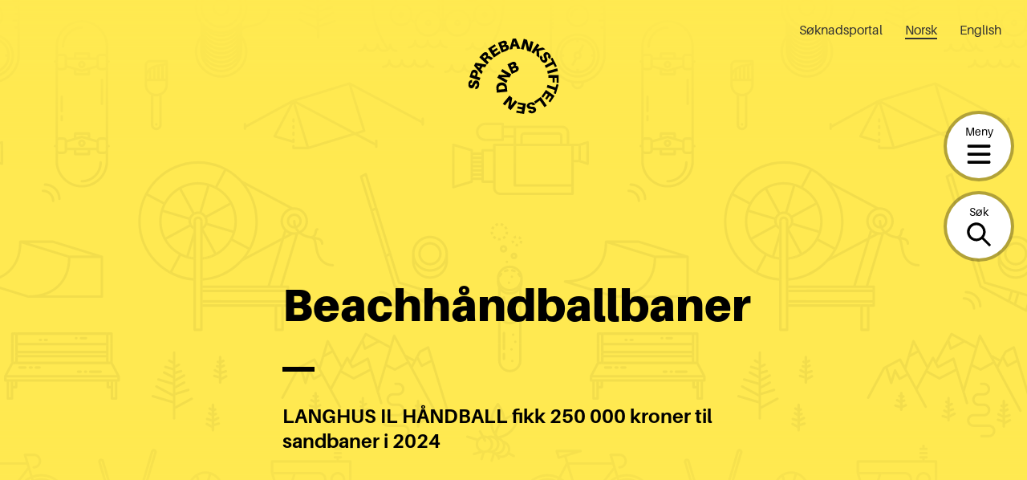

--- FILE ---
content_type: text/html; charset=UTF-8
request_url: https://sparebankstiftelsen.no/tildelinger/beachhandballbaner/
body_size: 16309
content:
<!DOCTYPE html>
<html lang="nb-NO">
<head>
	<meta charset="UTF-8" />
	<meta name="viewport" content="width=device-width, initial-scale=1" />
	<meta name='robots' content='index, follow, max-image-preview:large, max-snippet:-1, max-video-preview:-1' />

	<!-- This site is optimized with the Yoast SEO plugin v20.5 - https://yoast.com/wordpress/plugins/seo/ -->
	<title>Beachhåndballbaner | Sparebankstiftelsen</title>
	<link rel="canonical" href="https://sparebankstiftelsen.no/tildelinger/beachhandballbaner/" />
	<meta property="og:locale" content="nb_NO" />
	<meta property="og:type" content="article" />
	<meta property="og:title" content="Beachhåndballbaner | Sparebankstiftelsen" />
	<meta property="og:description" content="LANGHUS IL HÅNDBALL fikk 250 000 kroner til sandbaner i 2024" />
	<meta property="og:url" content="https://sparebankstiftelsen.no/tildelinger/beachhandballbaner/" />
	<meta property="og:site_name" content="Sparebankstiftelsen" />
	<meta name="twitter:card" content="summary_large_image" />
	<script type="application/ld+json" class="yoast-schema-graph">{"@context":"https://schema.org","@graph":[{"@type":"WebPage","@id":"https://sparebankstiftelsen.no/tildelinger/beachhandballbaner/","url":"https://sparebankstiftelsen.no/tildelinger/beachhandballbaner/","name":"Beachhåndballbaner | Sparebankstiftelsen","isPartOf":{"@id":"https://sparebankstiftelsen.no/#website"},"datePublished":"2024-04-18T14:10:23+00:00","dateModified":"2024-04-18T14:10:23+00:00","breadcrumb":{"@id":"https://sparebankstiftelsen.no/tildelinger/beachhandballbaner/#breadcrumb"},"inLanguage":"nb-NO","potentialAction":[{"@type":"ReadAction","target":["https://sparebankstiftelsen.no/tildelinger/beachhandballbaner/"]}]},{"@type":"BreadcrumbList","@id":"https://sparebankstiftelsen.no/tildelinger/beachhandballbaner/#breadcrumb","itemListElement":[{"@type":"ListItem","position":1,"name":"Home","item":"https://sparebankstiftelsen.no/"},{"@type":"ListItem","position":2,"name":"Tildelinger","item":"https://sparebankstiftelsen.no/tildelinger/"},{"@type":"ListItem","position":3,"name":"Beachhåndballbaner"}]},{"@type":"WebSite","@id":"https://sparebankstiftelsen.no/#website","url":"https://sparebankstiftelsen.no/","name":"Sparebankstiftelsen","description":"","publisher":{"@id":"https://sparebankstiftelsen.no/#organization"},"inLanguage":"nb-NO"},{"@type":"Organization","@id":"https://sparebankstiftelsen.no/#organization","name":"Elverum folkehøgskole","url":"https://sparebankstiftelsen.no/","logo":{"@type":"ImageObject","inLanguage":"nb-NO","@id":"https://sparebankstiftelsen.no/#/schema/logo/image/","url":"","contentUrl":"","caption":"Elverum folkehøgskole"},"image":{"@id":"https://sparebankstiftelsen.no/#/schema/logo/image/"}}]}</script>
	<!-- / Yoast SEO plugin. -->


<link rel='dns-prefetch' href='//cc.cdn.civiccomputing.com' />
<link rel='stylesheet' id='wp-block-library-css' href='https://sparebankstiftelsen.no/wp-includes/css/dist/block-library/style.min.css?ver=6.2.6' type='text/css' media='all' />
<style id='wp-block-library-theme-inline-css' type='text/css'>
.wp-block-audio figcaption{color:#555;font-size:13px;text-align:center}.is-dark-theme .wp-block-audio figcaption{color:hsla(0,0%,100%,.65)}.wp-block-audio{margin:0 0 1em}.wp-block-code{border:1px solid #ccc;border-radius:4px;font-family:Menlo,Consolas,monaco,monospace;padding:.8em 1em}.wp-block-embed figcaption{color:#555;font-size:13px;text-align:center}.is-dark-theme .wp-block-embed figcaption{color:hsla(0,0%,100%,.65)}.wp-block-embed{margin:0 0 1em}.blocks-gallery-caption{color:#555;font-size:13px;text-align:center}.is-dark-theme .blocks-gallery-caption{color:hsla(0,0%,100%,.65)}.wp-block-image figcaption{color:#555;font-size:13px;text-align:center}.is-dark-theme .wp-block-image figcaption{color:hsla(0,0%,100%,.65)}.wp-block-image{margin:0 0 1em}.wp-block-pullquote{border-bottom:4px solid;border-top:4px solid;color:currentColor;margin-bottom:1.75em}.wp-block-pullquote cite,.wp-block-pullquote footer,.wp-block-pullquote__citation{color:currentColor;font-size:.8125em;font-style:normal;text-transform:uppercase}.wp-block-quote{border-left:.25em solid;margin:0 0 1.75em;padding-left:1em}.wp-block-quote cite,.wp-block-quote footer{color:currentColor;font-size:.8125em;font-style:normal;position:relative}.wp-block-quote.has-text-align-right{border-left:none;border-right:.25em solid;padding-left:0;padding-right:1em}.wp-block-quote.has-text-align-center{border:none;padding-left:0}.wp-block-quote.is-large,.wp-block-quote.is-style-large,.wp-block-quote.is-style-plain{border:none}.wp-block-search .wp-block-search__label{font-weight:700}.wp-block-search__button{border:1px solid #ccc;padding:.375em .625em}:where(.wp-block-group.has-background){padding:1.25em 2.375em}.wp-block-separator.has-css-opacity{opacity:.4}.wp-block-separator{border:none;border-bottom:2px solid;margin-left:auto;margin-right:auto}.wp-block-separator.has-alpha-channel-opacity{opacity:1}.wp-block-separator:not(.is-style-wide):not(.is-style-dots){width:100px}.wp-block-separator.has-background:not(.is-style-dots){border-bottom:none;height:1px}.wp-block-separator.has-background:not(.is-style-wide):not(.is-style-dots){height:2px}.wp-block-table{margin:0 0 1em}.wp-block-table td,.wp-block-table th{word-break:normal}.wp-block-table figcaption{color:#555;font-size:13px;text-align:center}.is-dark-theme .wp-block-table figcaption{color:hsla(0,0%,100%,.65)}.wp-block-video figcaption{color:#555;font-size:13px;text-align:center}.is-dark-theme .wp-block-video figcaption{color:hsla(0,0%,100%,.65)}.wp-block-video{margin:0 0 1em}.wp-block-template-part.has-background{margin-bottom:0;margin-top:0;padding:1.25em 2.375em}
</style>
<link rel='stylesheet' id='spare-blocks-css' href='https://sparebankstiftelsen.no/content/mu-plugins/spare-block-library/build/style.css?ver=1765535357' type='text/css' media='all' />
<link rel='stylesheet' id='teft-accordion-css' href='https://sparebankstiftelsen.no/content/plugins/teft-accordion/build/style.css?ver=1765535357' type='text/css' media='all' />
<style id='teft-gallery-style-inline-css' type='text/css'>
.teft-gallery-grid {
	display: -ms-grid;
	display: grid;
	grid-gap: 1em;
	-ms-grid-rows: 1fr;
	-ms-grid-columns: 1fr;
	    grid-template: 1fr / 1fr;
	list-style: none;
	margin: 0;
	padding: 0
}

.columns-2 .teft-gallery-grid {
		-ms-grid-rows: 1fr;
		-ms-grid-columns: 1fr 1em 1fr;
		    grid-template: 1fr / 1fr 1fr
}

.columns-3 .teft-gallery-grid {
		-ms-grid-rows: 1fr;
		-ms-grid-columns: 1fr 1em 1fr 1em 1fr;
		    grid-template: 1fr / 1fr 1fr 1fr
}

.columns-4 .teft-gallery-grid {
		-ms-grid-rows: 1fr;
		-ms-grid-columns: 1fr 1em 1fr 1em 1fr 1em 1fr;
		    grid-template: 1fr / 1fr 1fr 1fr 1fr
}

.teft-gallery-grid a {
		color: inherit;
		display: flex;
		position: relative;
		text-decoration: none;
	}

.teft-gallery-grid img {
		height: auto;
		vertical-align: bottom;
		width: 100%;
	}

.teft-gallery-grid figure {
		align-items: flex-end;
		display: flex;
		height: 100%;
		justify-content: flex-start;
		margin: 0;
	}

.teft-gallery-figcaptions {
	margin-top: 1em;
}

.columns-2 .teft-gallery-item:first-child {
		-ms-grid-column: 1;
		-ms-grid-column-span: 2;
		grid-column: 1 / span 2
}

.columns-3 .teft-gallery-item:first-child {
		-ms-grid-column: 1;
		-ms-grid-column-span: 3;
		grid-column: 1 / span 3
}

.columns-4 .teft-gallery-item:first-child {
		-ms-grid-column: 1;
		-ms-grid-column-span: 4;
		grid-column: 1 / span 4
}

.teft-gallery-image-number,
.teft-gallery-more {
	align-items: center;
	background-color: rgba(255, 255, 255, 0.5);
	bottom: 0.5rem;
	display: flex;
	font-size: 0.75rem;
	font-weight: 600;
	height: 1.5rem;
	justify-content: center;
	left: 0.5rem;
	position: absolute;
	width: 1.5rem;
}

.teft-gallery-more {
	left: auto;
	padding: 0 0.5rem;
	right: 0.5rem;
	width: auto;
}

.teft-gallery-item.is-hidden {
	display: none;
}

.is-style-grid .teft-gallery-item:first-child {
	-ms-grid-column: 1;
	grid-column: 1 / 1;
}

.is-cropped .teft-gallery-grid a,
	.is-cropped .teft-gallery-grid img {
		flex: 1;
		height: 100%;
	}

.is-cropped .teft-gallery-grid img {
		-o-object-fit: cover;
		   object-fit: cover;
	}

</style>
<style id='teft-ingress-style-inline-css' type='text/css'>
/**
 * Internal dependencies
 */
/* @define teft-ingress */
:root {
	--teft-ingress-font-size: 1.4em;
}
.teft-ingress {
	font-size: var(--teft-ingress-font-size);
}
.teft-ingress p {
	margin: 0;
}
.teft-ingress .has-text-align-left {
	text-align: left;
}
.teft-ingress .has-text-align-right {
	text-align: right;
}
.teft-ingress .has-text-align-center {
	text-align: center;
}

</style>
<link rel='stylesheet' id='sparebankstiftelsen-numbered-sections-frontend-style-css' href='https://sparebankstiftelsen.no/content/plugins/sparebankstiftelsen-numbered-sections/build/style.css?ver=1765535357' type='text/css' media='all' />
<link rel='stylesheet' id='sparebankstiftelsen-photocredit-frontend-style-css' href='https://sparebankstiftelsen.no/content/plugins/sparebankstiftelsen-photocredit/build/style.css?ver=1765535357' type='text/css' media='all' />
<link rel='stylesheet' id='teft-banner-css' href='https://sparebankstiftelsen.no/content/plugins/teft-banner/build/style.css?ver=1628689342' type='text/css' media='all' />
<link rel='stylesheet' id='teft-newsletter-block-style-css' href='https://sparebankstiftelsen.no/content/plugins/teft-newsletter/build/style.css?ver=1625655664' type='text/css' media='all' />
<style id='t2-featured-single-post-style-inline-css' type='text/css'>
.t2-featured-content{background:var(--wp--preset--color--background,#fff);color:var(--wp--preset--color--foreground,#000);position:relative}.t2-featured-content a{color:inherit;text-decoration:none;z-index:1}.t2-featured-content a.t2-post-link:before{content:"";display:flex;height:100%;left:0;position:absolute;top:0;width:100%;z-index:0}.t2-featured-content img{max-width:100%;vertical-align:bottom}.t2-featured-content:focus{outline:1px auto highlight;outline:1px auto -webkit-focus-ring-color}
</style>
<style id='t2-featured-content-layout-style-inline-css' type='text/css'>
:where(body){--t2-featured-content-layout-spacing-gap:var(--wp--custom--t-2-featured-content-layout--spacing--gap,1rem);--t2-featured-content-layout-spacing-row-gap:var(--wp--custom--t-2-featured-content-layout--spacing--row-gap,var(--t2-featured-content-layout-spacing-gap));--t2-featured-content-layout-spacing-column-gap:var(--wp--custom--t-2-featured-content-layout--spacing--column-gap,var(--t2-featured-content-layout-spacing-gap));--t2-featured-content-layout-spacing-margin:var(--wp--custom--t-2-featured-content-layout--spacing--margin,1.75em 0)}:where(.t2-featured-content-layout){margin-block:var(--t2-featured-content-layout-spacing-margin)}.t2-featured-content-layout{display:grid;gap:var(--t2-featured-content-layout-spacing-row-gap) var(--t2-featured-content-layout-spacing-column-gap);grid-auto-flow:dense;grid-template-columns:repeat(auto-fill,minmax(calc(50% - var(--t2-featured-content-layout-spacing-column-gap)),1fr))}@media (min-width:700px){.t2-featured-content-layout{grid-template-columns:repeat(auto-fill,minmax(calc(8.33333% - var(--t2-featured-content-layout-spacing-column-gap)),1fr))}}.t2-featured-content-layout.has-background{padding:2rem}.t2-featured-content-layout>*{grid-column:span 2}@media (min-width:700px){.t2-featured-content-layout>*{grid-column:span 4}.t2-featured-content-layout-col-3{grid-column:span 3}.t2-featured-content-layout-col-6{grid-column:span 6}.t2-featured-content-layout-col-8{grid-column:span 8}.t2-featured-content-layout-col-12{grid-column:span 12}}.t2-featured-content-layout-row-2{grid-row:span 2}.t2-featured-content-layout-row-3{grid-row:span 3}.t2-featured-content-layout-row-4{grid-row:span 4}
</style>
<style id='t2-post-excerpt-style-inline-css' type='text/css'>
.t2-post-excerpt p{margin:0}
</style>
<style id='t2-post-featured-image-style-inline-css' type='text/css'>
.t2-post-featured-image{margin:0 0 1rem}.t2-post-featured-image img,.t2-post-featured-image__fallback{height:100%;object-fit:cover;object-position:var(--t2-focal-point,center center);width:100%}.t2-post-featured-image__fallback{align-items:center;background:var(--t2-fallback-background,#96969640);display:flex;font-size:3em;justify-content:center}.t2-post-featured-image.has-image-ratio-16-9{aspect-ratio:16/9}.t2-post-featured-image.has-image-ratio-4-3{aspect-ratio:4/3}.t2-post-featured-image.has-image-ratio-1-1{aspect-ratio:1/1}.t2-post-featured-image.has-image-ratio-3-2{aspect-ratio:3/2}
</style>
<style id='t2-post-link-style-inline-css' type='text/css'>
.t2-post-link{width:100%}.t2-featured-single-post.has-background .t2-post-link{padding-bottom:1rem}.t2-featured-single-post.has-background .t2-post-link>.wp-block-group:first-child{padding-top:1rem}
</style>
<style id='t2-post-title-style-inline-css' type='text/css'>
.t2-post-title{margin:0}.t2-featured-single-post.has-background .t2-post-title{padding:0 1rem}
</style>
<link rel='stylesheet' id='teft-cards-css' href='https://sparebankstiftelsen.no/content/plugins/teft-cards/build/style.css?ver=1647442332' type='text/css' media='all' />
<link rel='stylesheet' id='classic-theme-styles-css' href='https://sparebankstiftelsen.no/wp-includes/css/classic-themes.min.css?ver=6.2.6' type='text/css' media='all' />
<style id='global-styles-inline-css' type='text/css'>
body{--wp--preset--color--black: #000;--wp--preset--color--cyan-bluish-gray: #abb8c3;--wp--preset--color--white: #fff;--wp--preset--color--pale-pink: #f78da7;--wp--preset--color--vivid-red: #cf2e2e;--wp--preset--color--luminous-vivid-orange: #ff6900;--wp--preset--color--luminous-vivid-amber: #fcb900;--wp--preset--color--light-green-cyan: #7bdcb5;--wp--preset--color--vivid-green-cyan: #00d084;--wp--preset--color--pale-cyan-blue: #8ed1fc;--wp--preset--color--vivid-cyan-blue: #0693e3;--wp--preset--color--vivid-purple: #9b51e0;--wp--preset--color--beige: #f2eee9;--wp--preset--color--blue: #66a2e7;--wp--preset--color--turquoise: #5bc5c5;--wp--preset--color--green: #9ae5a3;--wp--preset--color--yellow: #ffe951;--wp--preset--color--red: #ff474a;--wp--preset--gradient--vivid-cyan-blue-to-vivid-purple: linear-gradient(135deg,rgba(6,147,227,1) 0%,rgb(155,81,224) 100%);--wp--preset--gradient--light-green-cyan-to-vivid-green-cyan: linear-gradient(135deg,rgb(122,220,180) 0%,rgb(0,208,130) 100%);--wp--preset--gradient--luminous-vivid-amber-to-luminous-vivid-orange: linear-gradient(135deg,rgba(252,185,0,1) 0%,rgba(255,105,0,1) 100%);--wp--preset--gradient--luminous-vivid-orange-to-vivid-red: linear-gradient(135deg,rgba(255,105,0,1) 0%,rgb(207,46,46) 100%);--wp--preset--gradient--very-light-gray-to-cyan-bluish-gray: linear-gradient(135deg,rgb(238,238,238) 0%,rgb(169,184,195) 100%);--wp--preset--gradient--cool-to-warm-spectrum: linear-gradient(135deg,rgb(74,234,220) 0%,rgb(151,120,209) 20%,rgb(207,42,186) 40%,rgb(238,44,130) 60%,rgb(251,105,98) 80%,rgb(254,248,76) 100%);--wp--preset--gradient--blush-light-purple: linear-gradient(135deg,rgb(255,206,236) 0%,rgb(152,150,240) 100%);--wp--preset--gradient--blush-bordeaux: linear-gradient(135deg,rgb(254,205,165) 0%,rgb(254,45,45) 50%,rgb(107,0,62) 100%);--wp--preset--gradient--luminous-dusk: linear-gradient(135deg,rgb(255,203,112) 0%,rgb(199,81,192) 50%,rgb(65,88,208) 100%);--wp--preset--gradient--pale-ocean: linear-gradient(135deg,rgb(255,245,203) 0%,rgb(182,227,212) 50%,rgb(51,167,181) 100%);--wp--preset--gradient--electric-grass: linear-gradient(135deg,rgb(202,248,128) 0%,rgb(113,206,126) 100%);--wp--preset--gradient--midnight: linear-gradient(135deg,rgb(2,3,129) 0%,rgb(40,116,252) 100%);--wp--preset--duotone--dark-grayscale: url('#wp-duotone-dark-grayscale');--wp--preset--duotone--grayscale: url('#wp-duotone-grayscale');--wp--preset--duotone--purple-yellow: url('#wp-duotone-purple-yellow');--wp--preset--duotone--blue-red: url('#wp-duotone-blue-red');--wp--preset--duotone--midnight: url('#wp-duotone-midnight');--wp--preset--duotone--magenta-yellow: url('#wp-duotone-magenta-yellow');--wp--preset--duotone--purple-green: url('#wp-duotone-purple-green');--wp--preset--duotone--blue-orange: url('#wp-duotone-blue-orange');--wp--preset--font-size--small: 13px;--wp--preset--font-size--medium: 20px;--wp--preset--font-size--large: 36px;--wp--preset--font-size--x-large: 42px;--wp--preset--spacing--20: 0.44rem;--wp--preset--spacing--30: 0.67rem;--wp--preset--spacing--40: 1rem;--wp--preset--spacing--50: 1.5rem;--wp--preset--spacing--60: 2.25rem;--wp--preset--spacing--70: 3.38rem;--wp--preset--spacing--80: 5.06rem;--wp--preset--shadow--natural: 6px 6px 9px rgba(0, 0, 0, 0.2);--wp--preset--shadow--deep: 12px 12px 50px rgba(0, 0, 0, 0.4);--wp--preset--shadow--sharp: 6px 6px 0px rgba(0, 0, 0, 0.2);--wp--preset--shadow--outlined: 6px 6px 0px -3px rgba(255, 255, 255, 1), 6px 6px rgba(0, 0, 0, 1);--wp--preset--shadow--crisp: 6px 6px 0px rgba(0, 0, 0, 1);}:where(.is-layout-flex){gap: 0.5em;}body .is-layout-flow > .alignleft{float: left;margin-inline-start: 0;margin-inline-end: 2em;}body .is-layout-flow > .alignright{float: right;margin-inline-start: 2em;margin-inline-end: 0;}body .is-layout-flow > .aligncenter{margin-left: auto !important;margin-right: auto !important;}body .is-layout-constrained > .alignleft{float: left;margin-inline-start: 0;margin-inline-end: 2em;}body .is-layout-constrained > .alignright{float: right;margin-inline-start: 2em;margin-inline-end: 0;}body .is-layout-constrained > .aligncenter{margin-left: auto !important;margin-right: auto !important;}body .is-layout-constrained > :where(:not(.alignleft):not(.alignright):not(.alignfull)){max-width: var(--wp--style--global--content-size);margin-left: auto !important;margin-right: auto !important;}body .is-layout-constrained > .alignwide{max-width: var(--wp--style--global--wide-size);}body .is-layout-flex{display: flex;}body .is-layout-flex{flex-wrap: wrap;align-items: center;}body .is-layout-flex > *{margin: 0;}:where(.wp-block-columns.is-layout-flex){gap: 2em;}.has-black-color{color: var(--wp--preset--color--black) !important;}.has-cyan-bluish-gray-color{color: var(--wp--preset--color--cyan-bluish-gray) !important;}.has-white-color{color: var(--wp--preset--color--white) !important;}.has-pale-pink-color{color: var(--wp--preset--color--pale-pink) !important;}.has-vivid-red-color{color: var(--wp--preset--color--vivid-red) !important;}.has-luminous-vivid-orange-color{color: var(--wp--preset--color--luminous-vivid-orange) !important;}.has-luminous-vivid-amber-color{color: var(--wp--preset--color--luminous-vivid-amber) !important;}.has-light-green-cyan-color{color: var(--wp--preset--color--light-green-cyan) !important;}.has-vivid-green-cyan-color{color: var(--wp--preset--color--vivid-green-cyan) !important;}.has-pale-cyan-blue-color{color: var(--wp--preset--color--pale-cyan-blue) !important;}.has-vivid-cyan-blue-color{color: var(--wp--preset--color--vivid-cyan-blue) !important;}.has-vivid-purple-color{color: var(--wp--preset--color--vivid-purple) !important;}.has-black-background-color{background-color: var(--wp--preset--color--black) !important;}.has-cyan-bluish-gray-background-color{background-color: var(--wp--preset--color--cyan-bluish-gray) !important;}.has-white-background-color{background-color: var(--wp--preset--color--white) !important;}.has-pale-pink-background-color{background-color: var(--wp--preset--color--pale-pink) !important;}.has-vivid-red-background-color{background-color: var(--wp--preset--color--vivid-red) !important;}.has-luminous-vivid-orange-background-color{background-color: var(--wp--preset--color--luminous-vivid-orange) !important;}.has-luminous-vivid-amber-background-color{background-color: var(--wp--preset--color--luminous-vivid-amber) !important;}.has-light-green-cyan-background-color{background-color: var(--wp--preset--color--light-green-cyan) !important;}.has-vivid-green-cyan-background-color{background-color: var(--wp--preset--color--vivid-green-cyan) !important;}.has-pale-cyan-blue-background-color{background-color: var(--wp--preset--color--pale-cyan-blue) !important;}.has-vivid-cyan-blue-background-color{background-color: var(--wp--preset--color--vivid-cyan-blue) !important;}.has-vivid-purple-background-color{background-color: var(--wp--preset--color--vivid-purple) !important;}.has-black-border-color{border-color: var(--wp--preset--color--black) !important;}.has-cyan-bluish-gray-border-color{border-color: var(--wp--preset--color--cyan-bluish-gray) !important;}.has-white-border-color{border-color: var(--wp--preset--color--white) !important;}.has-pale-pink-border-color{border-color: var(--wp--preset--color--pale-pink) !important;}.has-vivid-red-border-color{border-color: var(--wp--preset--color--vivid-red) !important;}.has-luminous-vivid-orange-border-color{border-color: var(--wp--preset--color--luminous-vivid-orange) !important;}.has-luminous-vivid-amber-border-color{border-color: var(--wp--preset--color--luminous-vivid-amber) !important;}.has-light-green-cyan-border-color{border-color: var(--wp--preset--color--light-green-cyan) !important;}.has-vivid-green-cyan-border-color{border-color: var(--wp--preset--color--vivid-green-cyan) !important;}.has-pale-cyan-blue-border-color{border-color: var(--wp--preset--color--pale-cyan-blue) !important;}.has-vivid-cyan-blue-border-color{border-color: var(--wp--preset--color--vivid-cyan-blue) !important;}.has-vivid-purple-border-color{border-color: var(--wp--preset--color--vivid-purple) !important;}.has-vivid-cyan-blue-to-vivid-purple-gradient-background{background: var(--wp--preset--gradient--vivid-cyan-blue-to-vivid-purple) !important;}.has-light-green-cyan-to-vivid-green-cyan-gradient-background{background: var(--wp--preset--gradient--light-green-cyan-to-vivid-green-cyan) !important;}.has-luminous-vivid-amber-to-luminous-vivid-orange-gradient-background{background: var(--wp--preset--gradient--luminous-vivid-amber-to-luminous-vivid-orange) !important;}.has-luminous-vivid-orange-to-vivid-red-gradient-background{background: var(--wp--preset--gradient--luminous-vivid-orange-to-vivid-red) !important;}.has-very-light-gray-to-cyan-bluish-gray-gradient-background{background: var(--wp--preset--gradient--very-light-gray-to-cyan-bluish-gray) !important;}.has-cool-to-warm-spectrum-gradient-background{background: var(--wp--preset--gradient--cool-to-warm-spectrum) !important;}.has-blush-light-purple-gradient-background{background: var(--wp--preset--gradient--blush-light-purple) !important;}.has-blush-bordeaux-gradient-background{background: var(--wp--preset--gradient--blush-bordeaux) !important;}.has-luminous-dusk-gradient-background{background: var(--wp--preset--gradient--luminous-dusk) !important;}.has-pale-ocean-gradient-background{background: var(--wp--preset--gradient--pale-ocean) !important;}.has-electric-grass-gradient-background{background: var(--wp--preset--gradient--electric-grass) !important;}.has-midnight-gradient-background{background: var(--wp--preset--gradient--midnight) !important;}.has-small-font-size{font-size: var(--wp--preset--font-size--small) !important;}.has-medium-font-size{font-size: var(--wp--preset--font-size--medium) !important;}.has-large-font-size{font-size: var(--wp--preset--font-size--large) !important;}.has-x-large-font-size{font-size: var(--wp--preset--font-size--x-large) !important;}
.wp-block-navigation a:where(:not(.wp-element-button)){color: inherit;}
:where(.wp-block-columns.is-layout-flex){gap: 2em;}
.wp-block-pullquote{font-size: 1.5em;line-height: 1.6;}
</style>
<link rel='stylesheet' id='spar-cc-style-css' href='https://sparebankstiftelsen.no/content/mu-plugins/cookie-control/src/cc.css?ver=1765535300' type='text/css' media='all' />
<link rel='stylesheet' id='teft-css' href='https://sparebankstiftelsen.no/content/themes/sparebankstiftelsen-theme/build/style.css?ver=1765535357' type='text/css' media='all' />
<link rel="https://api.w.org/" href="https://sparebankstiftelsen.no/wp-json/" /><link rel="alternate" type="application/json" href="https://sparebankstiftelsen.no/wp-json/wp/v2/grants/90133" /><link rel="alternate" type="application/json+oembed" href="https://sparebankstiftelsen.no/wp-json/oembed/1.0/embed?url=https%3A%2F%2Fsparebankstiftelsen.no%2Ftildelinger%2Fbeachhandballbaner%2F" />
<link rel="alternate" type="text/xml+oembed" href="https://sparebankstiftelsen.no/wp-json/oembed/1.0/embed?url=https%3A%2F%2Fsparebankstiftelsen.no%2Ftildelinger%2Fbeachhandballbaner%2F&#038;format=xml" />
<script>
var _paq = window._paq = window._paq || [];
 /* tracker methods like "setCustomDimension" should be called before "trackPageView" */
 _paq.push(['trackPageView']);
 _paq.push(['enableLinkTracking']);
 (function() {
   var u="https://sparebankstiftelsen.matomo.cloud/";
   _paq.push(['setTrackerUrl', u+'matomo.php']);
   _paq.push(['setSiteId', '1']);
   var d=document, g=d.createElement('script'), s=d.getElementsByTagName('script')[0];
   g.async=true; g.src='//cdn.matomo.cloud/sparebankstiftelsen.matomo.cloud/matomo.js'; s.parentNode.insertBefore(g,s);
 })();
</script><link rel="icon" href="https://sparebankstiftelsen.no/content/uploads/2021/11/micro-logo_60x60.png" sizes="32x32" />
<link rel="icon" href="https://sparebankstiftelsen.no/content/uploads/2021/11/micro-logo_60x60.png" sizes="192x192" />
<link rel="apple-touch-icon" href="https://sparebankstiftelsen.no/content/uploads/2021/11/micro-logo_60x60.png" />
<meta name="msapplication-TileImage" content="https://sparebankstiftelsen.no/content/uploads/2021/11/micro-logo_60x60.png" />
</head>
<body class="grants-template-default single single-grants postid-90133 wp-embed-responsive">
<svg xmlns="http://www.w3.org/2000/svg" viewBox="0 0 0 0" width="0" height="0" focusable="false" role="none" style="visibility: hidden; position: absolute; left: -9999px; overflow: hidden;" ><defs><filter id="wp-duotone-dark-grayscale"><feColorMatrix color-interpolation-filters="sRGB" type="matrix" values=" .299 .587 .114 0 0 .299 .587 .114 0 0 .299 .587 .114 0 0 .299 .587 .114 0 0 " /><feComponentTransfer color-interpolation-filters="sRGB" ><feFuncR type="table" tableValues="0 0.49803921568627" /><feFuncG type="table" tableValues="0 0.49803921568627" /><feFuncB type="table" tableValues="0 0.49803921568627" /><feFuncA type="table" tableValues="1 1" /></feComponentTransfer><feComposite in2="SourceGraphic" operator="in" /></filter></defs></svg><svg xmlns="http://www.w3.org/2000/svg" viewBox="0 0 0 0" width="0" height="0" focusable="false" role="none" style="visibility: hidden; position: absolute; left: -9999px; overflow: hidden;" ><defs><filter id="wp-duotone-grayscale"><feColorMatrix color-interpolation-filters="sRGB" type="matrix" values=" .299 .587 .114 0 0 .299 .587 .114 0 0 .299 .587 .114 0 0 .299 .587 .114 0 0 " /><feComponentTransfer color-interpolation-filters="sRGB" ><feFuncR type="table" tableValues="0 1" /><feFuncG type="table" tableValues="0 1" /><feFuncB type="table" tableValues="0 1" /><feFuncA type="table" tableValues="1 1" /></feComponentTransfer><feComposite in2="SourceGraphic" operator="in" /></filter></defs></svg><svg xmlns="http://www.w3.org/2000/svg" viewBox="0 0 0 0" width="0" height="0" focusable="false" role="none" style="visibility: hidden; position: absolute; left: -9999px; overflow: hidden;" ><defs><filter id="wp-duotone-purple-yellow"><feColorMatrix color-interpolation-filters="sRGB" type="matrix" values=" .299 .587 .114 0 0 .299 .587 .114 0 0 .299 .587 .114 0 0 .299 .587 .114 0 0 " /><feComponentTransfer color-interpolation-filters="sRGB" ><feFuncR type="table" tableValues="0.54901960784314 0.98823529411765" /><feFuncG type="table" tableValues="0 1" /><feFuncB type="table" tableValues="0.71764705882353 0.25490196078431" /><feFuncA type="table" tableValues="1 1" /></feComponentTransfer><feComposite in2="SourceGraphic" operator="in" /></filter></defs></svg><svg xmlns="http://www.w3.org/2000/svg" viewBox="0 0 0 0" width="0" height="0" focusable="false" role="none" style="visibility: hidden; position: absolute; left: -9999px; overflow: hidden;" ><defs><filter id="wp-duotone-blue-red"><feColorMatrix color-interpolation-filters="sRGB" type="matrix" values=" .299 .587 .114 0 0 .299 .587 .114 0 0 .299 .587 .114 0 0 .299 .587 .114 0 0 " /><feComponentTransfer color-interpolation-filters="sRGB" ><feFuncR type="table" tableValues="0 1" /><feFuncG type="table" tableValues="0 0.27843137254902" /><feFuncB type="table" tableValues="0.5921568627451 0.27843137254902" /><feFuncA type="table" tableValues="1 1" /></feComponentTransfer><feComposite in2="SourceGraphic" operator="in" /></filter></defs></svg><svg xmlns="http://www.w3.org/2000/svg" viewBox="0 0 0 0" width="0" height="0" focusable="false" role="none" style="visibility: hidden; position: absolute; left: -9999px; overflow: hidden;" ><defs><filter id="wp-duotone-midnight"><feColorMatrix color-interpolation-filters="sRGB" type="matrix" values=" .299 .587 .114 0 0 .299 .587 .114 0 0 .299 .587 .114 0 0 .299 .587 .114 0 0 " /><feComponentTransfer color-interpolation-filters="sRGB" ><feFuncR type="table" tableValues="0 0" /><feFuncG type="table" tableValues="0 0.64705882352941" /><feFuncB type="table" tableValues="0 1" /><feFuncA type="table" tableValues="1 1" /></feComponentTransfer><feComposite in2="SourceGraphic" operator="in" /></filter></defs></svg><svg xmlns="http://www.w3.org/2000/svg" viewBox="0 0 0 0" width="0" height="0" focusable="false" role="none" style="visibility: hidden; position: absolute; left: -9999px; overflow: hidden;" ><defs><filter id="wp-duotone-magenta-yellow"><feColorMatrix color-interpolation-filters="sRGB" type="matrix" values=" .299 .587 .114 0 0 .299 .587 .114 0 0 .299 .587 .114 0 0 .299 .587 .114 0 0 " /><feComponentTransfer color-interpolation-filters="sRGB" ><feFuncR type="table" tableValues="0.78039215686275 1" /><feFuncG type="table" tableValues="0 0.94901960784314" /><feFuncB type="table" tableValues="0.35294117647059 0.47058823529412" /><feFuncA type="table" tableValues="1 1" /></feComponentTransfer><feComposite in2="SourceGraphic" operator="in" /></filter></defs></svg><svg xmlns="http://www.w3.org/2000/svg" viewBox="0 0 0 0" width="0" height="0" focusable="false" role="none" style="visibility: hidden; position: absolute; left: -9999px; overflow: hidden;" ><defs><filter id="wp-duotone-purple-green"><feColorMatrix color-interpolation-filters="sRGB" type="matrix" values=" .299 .587 .114 0 0 .299 .587 .114 0 0 .299 .587 .114 0 0 .299 .587 .114 0 0 " /><feComponentTransfer color-interpolation-filters="sRGB" ><feFuncR type="table" tableValues="0.65098039215686 0.40392156862745" /><feFuncG type="table" tableValues="0 1" /><feFuncB type="table" tableValues="0.44705882352941 0.4" /><feFuncA type="table" tableValues="1 1" /></feComponentTransfer><feComposite in2="SourceGraphic" operator="in" /></filter></defs></svg><svg xmlns="http://www.w3.org/2000/svg" viewBox="0 0 0 0" width="0" height="0" focusable="false" role="none" style="visibility: hidden; position: absolute; left: -9999px; overflow: hidden;" ><defs><filter id="wp-duotone-blue-orange"><feColorMatrix color-interpolation-filters="sRGB" type="matrix" values=" .299 .587 .114 0 0 .299 .587 .114 0 0 .299 .587 .114 0 0 .299 .587 .114 0 0 " /><feComponentTransfer color-interpolation-filters="sRGB" ><feFuncR type="table" tableValues="0.098039215686275 1" /><feFuncG type="table" tableValues="0 0.66274509803922" /><feFuncB type="table" tableValues="0.84705882352941 0.41960784313725" /><feFuncA type="table" tableValues="1 1" /></feComponentTransfer><feComposite in2="SourceGraphic" operator="in" /></filter></defs></svg>
<div class="site hfeed">

	
	<header id="masthead" class="site-header">
		<div class="site-container"><div class="site-header--topnav">
			<a href="https://soknad.sparebankstiftelsen.no/#login">Søknadsportal</a>
			<a href="/" class="current">Norsk</a>
	<a href="/en" class="">English</a>
</div>
<div class="site-header--branding">
	<a href="https://sparebankstiftelsen.no/"><svg width="114" height="94" viewBox="0 0 114 94" fill="none" xmlns="http://www.w3.org/2000/svg">
<g clip-path="url(#clip0)">
<path d="M5.46441 51.7249L5.13352 55.0406C3.97539 55.0406 3.31361 55.5379 3.14816 56.6984C2.98271 57.5273 3.31361 58.0247 4.14084 58.1905C4.96807 58.3563 5.62986 57.6931 6.29165 55.7037C7.28432 52.8854 8.93879 51.8907 10.9241 52.2222C13.5713 52.5538 14.564 55.2064 14.2331 57.8589C13.9022 61.1746 12.2477 63.164 9.26968 63.164L9.60058 59.8483C10.9241 59.6825 11.4205 58.8536 11.5859 57.8589C11.7514 56.8642 11.255 56.2011 10.5933 56.0353C9.93147 56.0353 9.26968 56.3668 8.77334 57.8589C7.78066 60.6772 6.62254 62.3351 3.97539 62.0035C1.49369 61.672 0.335569 59.1852 0.666462 56.6984C0.997355 52.8854 2.98271 51.7249 5.46441 51.7249Z" fill="black"/>
<path d="M9.59951 39.1252C12.0812 39.9541 12.743 41.9436 12.4121 43.933C12.2467 44.5961 12.0812 45.0935 11.9158 45.9224L11.4194 47.4145L15.721 48.9065L14.5629 52.2222L2.15442 48.0776L3.80888 43.1041C4.13978 42.2751 4.30522 41.7778 4.47067 41.1146C5.2979 39.4568 7.11782 38.2963 9.59951 39.1252ZM8.44139 42.4409C7.44871 42.1093 6.78692 42.4409 6.45603 43.2698C6.29058 43.4356 6.29058 43.7672 6.12514 44.0988L5.6288 45.425L8.93773 46.4198L9.43407 45.0935C9.59951 44.7619 9.59951 44.4303 9.76496 44.2646C9.76496 43.4356 9.43407 42.7725 8.44139 42.4409Z" fill="black"/>
<path d="M16.2174 38.6279L18.6991 41.2804L16.8792 44.4303L7.77966 33.8201L9.76502 30.1728L23.4971 32.4938L21.6772 35.8095L18.2028 35.1464L16.2174 38.6279ZM14.2321 36.6384L15.3902 34.4832L11.254 33.4885L14.2321 36.6384Z" fill="black"/>
<path d="M31.604 24.2046L29.1223 26.8571C28.2951 26.3598 27.6333 26.0282 26.8061 25.5309C25.6479 24.7019 24.6553 24.5362 23.9935 25.0335C23.6626 25.3651 23.4971 25.5309 23.1663 25.8624L22.6699 26.3598L26.3097 29.8413L23.9935 32.328L14.3976 23.3757L17.872 19.5626C18.3683 18.8995 18.8646 18.5679 19.361 18.0705C20.85 16.9101 22.6699 16.2469 24.3244 17.9048C25.4825 19.0653 25.6479 20.3915 24.8207 22.0494C26.1443 21.3862 27.137 21.7178 28.4605 22.7125C29.9496 23.5414 30.7768 24.0388 31.604 24.2046ZM21.8427 23.873C22.0081 23.5414 22.339 23.3757 22.5045 23.2099C23.0008 22.5467 23.3317 21.7178 22.5045 21.0547C21.6772 20.2258 21.0154 20.5573 20.3537 21.2205C20.1882 21.3862 20.0228 21.552 19.6919 21.8836L18.6992 22.7125L20.85 24.7019L21.8427 23.873Z" fill="black"/>
<path d="M41.0344 18.0705L32.5967 23.7072L25.317 12.5996L33.5893 7.12875L35.0784 9.28395L29.7841 12.7654L31.1076 14.9206L36.071 11.6049L37.5601 13.7601L32.5967 17.0758L34.0857 19.231L39.5454 15.5838L41.0344 18.0705Z" fill="black"/>
<path d="M51.1266 9.94709C51.9539 12.2681 50.6303 14.0917 48.9758 14.9206C48.314 15.2522 47.9832 15.418 47.1559 15.7496L42.358 17.5732L37.7255 5.30512L42.6889 3.3157C43.3506 2.98413 43.6815 2.98413 44.3433 2.81834C46.4941 2.32099 48.1486 3.14991 48.6449 4.80776C49.1413 5.96826 48.8104 6.96297 47.8177 7.95768C49.4722 7.62611 50.4648 8.45503 51.1266 9.94709ZM42.6889 8.7866L44.1779 8.28924C44.5088 8.12346 44.6742 8.12346 45.0051 7.95768C45.5015 7.62611 45.8323 7.12875 45.5015 6.46561C45.1706 5.80247 44.6742 5.63669 44.1779 5.63669C44.0124 5.63669 43.6815 5.80247 43.3506 5.96826L41.8616 6.46561L42.6889 8.7866ZM47.6523 11.1076C47.3214 10.2787 46.6596 10.1129 45.9978 10.2787C45.8323 10.2787 45.5015 10.4444 45.1706 10.6102L43.5161 11.2734L44.5088 13.9259L46.1632 13.2628C46.4941 13.097 46.6596 13.097 46.9905 12.9312C47.6523 12.5997 47.9831 11.7707 47.6523 11.1076Z" fill="black"/>
<path d="M56.4209 9.94709L55.5937 13.2628L51.9539 13.5944L55.9246 0.165785L60.0607 0L65.5205 12.7654L61.7152 12.9312L60.3916 9.61552L56.4209 9.94709ZM57.0827 7.29453L59.5644 7.12875L58.0754 3.14991L57.0827 7.29453Z" fill="black"/>
<path d="M73.9582 15.2522L71.8074 5.63668C71.4765 6.96296 71.1456 8.12346 70.9802 8.7866L69.4912 13.9259L66.1823 12.9312L69.8221 0.33157L73.9582 1.65785L76.2745 11.7707C76.6054 10.4444 76.9363 9.11817 77.1017 8.45503L78.5907 3.14991L81.8997 4.14462L78.2598 16.5785L73.9582 15.2522Z" fill="black"/>
<path d="M89.3448 24.0388L85.8704 21.552L85.705 15.2522L84.3814 15.5838L82.0652 18.8995L79.2526 16.9101L86.5322 6.29982L89.3448 8.28924L86.0359 13.097L93.481 11.1076L96.7899 13.4286L88.683 15.2522L89.3448 24.0388Z" fill="black"/>
<path d="M101.919 25.6966L99.768 23.0441C100.43 22.2152 100.761 21.3862 99.9334 20.3915C99.4371 19.7284 98.7753 19.5626 98.1135 20.2258C97.4518 20.7231 97.4518 21.552 98.4444 23.5414C99.768 26.194 99.4371 28.0176 97.9481 29.3439C95.9627 31.0018 93.3156 30.0071 91.6611 28.0176C89.5103 25.5309 89.1794 22.8783 91.1648 20.8889L93.3156 23.5414C92.4883 24.5362 92.8192 25.6966 93.481 26.3598C94.1428 27.0229 94.9701 27.3545 95.4664 26.8571C95.9627 26.3598 96.1282 25.6966 95.4664 24.2046C94.1428 21.3862 93.6465 19.5626 95.7973 17.739C97.7826 16.0811 100.264 17.0758 101.919 19.0653C104.235 21.7178 103.573 23.873 101.919 25.6966Z" fill="black"/>
<path d="M106.717 31.8307L97.4517 36.6385L95.9626 33.6543L105.228 28.8466L103.242 25.0335L105.559 23.873L111.018 34.4832L108.702 35.6437L106.717 31.8307Z" fill="black"/>
<path d="M98.9407 40.6173L111.515 37.1358L112.342 40.4515L99.7679 43.933L98.9407 40.6173Z" fill="black"/>
<path d="M108.371 49.0723V54.8748H105.724V49.0723H100.43V45.5908H113.5V55.3721H110.853V48.9065L108.371 49.0723Z" fill="black"/>
<path d="M108.371 64.1587L98.4443 61.0088L99.437 57.6931L109.364 60.843L110.687 56.6984L113.169 57.5273L109.695 69.1323L107.213 68.3034L108.371 64.1587Z" fill="black"/>
<path d="M91.8264 72.2822L97.4516 63.9929L108.206 71.4533L102.746 79.5767L100.595 78.0847L104.235 72.7795L102.084 71.2875L98.6097 76.261L96.4589 74.769L99.9333 69.7954L97.7825 68.3034L93.9772 73.7743L91.8264 72.2822Z" fill="black"/>
<path d="M82.7269 78.582L90.9993 72.7795L98.4444 83.5556L95.6318 85.545L89.8411 77.2557L84.3814 81.0688L82.7269 78.582Z" fill="black"/>
<path d="M75.1163 90.0212L78.4252 89.1922C78.9216 90.1869 79.5834 90.6843 80.7415 90.5185C81.5687 90.3527 81.8996 89.8554 81.7342 89.0265C81.5687 88.1975 80.7415 87.866 78.5907 87.866C75.6126 87.866 74.1236 86.8713 73.6273 84.8818C72.9655 82.3951 75.1163 80.4056 77.598 79.7425C80.7415 78.9136 83.2232 79.5767 84.2159 82.3951L80.9069 83.224C80.4106 82.0635 79.2525 81.8977 78.2598 82.0635C77.2671 82.2293 76.7708 82.8924 76.9362 83.7213C77.1017 84.3845 77.7634 84.8818 79.4179 84.8818C82.5614 84.8818 84.3813 85.2134 85.0431 87.866C85.7049 90.3527 83.7195 92.3422 81.2378 93.0053C77.9289 93.6684 75.9435 92.3422 75.1163 90.0212Z" fill="black"/>
<path d="M62.5424 79.4109L72.4692 81.0688L70.1529 94L60.3916 92.3422L60.8879 89.6896L67.1749 90.8501L67.6712 88.3633L61.7152 87.2028L62.2115 84.5503L68.1676 85.545L68.6639 83.0582L62.2115 81.8977L62.5424 79.4109Z" fill="black"/>
<path d="M55.4282 73.94L53.6083 83.7213C54.4355 82.5608 55.0973 81.7319 55.5937 81.0688L59.0681 76.9242L61.7152 79.0794L53.4429 89.1922L50.1339 86.5397L51.9538 76.4268C51.1266 77.5873 50.2994 78.582 49.803 79.0794L46.3287 83.3898L43.6815 81.2346L51.9538 71.1217L55.4282 73.94Z" fill="black"/>
<path d="M41.5307 54.709C45.6668 54.3774 47.9831 56.5326 48.6449 59.5168C48.8103 60.1799 48.8103 60.5115 48.8103 61.1746L49.3066 66.1482L36.2364 67.4744L35.74 62.5009C35.74 61.8377 35.5746 61.5062 35.5746 60.843C35.9055 57.8589 37.3945 55.2064 41.5307 54.709ZM41.8616 58.3563C39.5453 58.522 38.3872 59.8483 38.3872 61.5062C38.3872 62.0035 38.3872 62.1693 38.3872 62.6667L38.5526 63.6614L46.3286 62.9982L46.1632 62.0035C46.1632 61.5062 46.1632 61.1746 45.9977 60.843C45.8323 59.1852 44.1778 58.0247 41.8616 58.3563Z" fill="black"/>
<path d="M52.1193 48.4092L42.1925 48.0776C43.3507 48.575 44.3433 49.2381 45.0051 49.5697L49.6376 52.388L47.9832 55.3721L36.7328 48.7407L38.8836 45.0935L49.1413 45.425C47.9832 44.7619 46.825 44.0988 46.1632 43.7672L41.3653 40.9489L43.0198 37.9647L54.2701 44.5961L52.1193 48.4092Z" fill="black"/>
<path d="M63.2042 35.9753C64.1969 38.1305 62.8733 40.1199 61.3843 41.1146C60.888 41.4462 60.3916 41.612 59.7299 41.9436L54.9319 44.0988L49.4722 32.1623L54.2701 29.8413C54.9319 29.5097 55.2628 29.3439 55.7591 29.1781C57.9099 28.515 59.5644 29.1781 60.2262 30.836C60.7225 31.9965 60.5571 32.9912 59.5644 33.9859C61.3843 33.8201 62.5424 34.4832 63.2042 35.9753ZM54.7665 35.478L56.09 34.8148C56.4209 34.649 56.5864 34.4832 56.7518 34.4832C57.2482 34.1517 57.579 33.6543 57.2482 32.9912C56.9173 32.328 56.4209 32.1623 55.7591 32.328C55.5937 32.328 55.2628 32.4938 54.9319 32.6596L53.6083 33.3227L54.7665 35.478ZM59.8953 37.4674C59.5644 36.6384 58.7372 36.4727 58.0754 36.8042C57.9099 36.97 57.579 36.97 57.2482 37.1358L55.5937 37.7989L56.7518 40.2857L58.4063 39.4568C58.7372 39.291 58.9026 39.1252 59.2335 39.1252C59.8953 38.9594 60.3916 38.1305 59.8953 37.4674Z" fill="black"/>
</g>
<defs>
<clipPath id="clip0">
<rect width="113" height="94" fill="white" transform="translate(0.5)"/>
</clipPath>
</defs>
</svg>
</a>
</div>
<button
	type="button"
	class="site-header--nav-toggle"
	aria-controls="site-header--nav"
	aria-expanded="false">
	<span class="label">Meny</span>
	<span class="label-close">Lukk</span>
	<svg
		class="open"
		aria-label="Meny"
		xmlns="http://www.w3.org/2000/svg"
		viewBox="0 0 24 24"
	>
		<rect x="0.5" y="2.5" width="23" height="3" rx="1" ry="1" />
		<rect x="0.5" y="10.5" width="23" height="3" rx="1" ry="1" />
		<rect x="0.5" y="18.5" width="23" height="3" rx="1" ry="1" />
	</svg>
	<svg class="close" width="24" height="20" viewBox="0 0 24 20" fill="none" xmlns="http://www.w3.org/2000/svg">
	<path d="M20.4853 1.51471L3.51477 18.4853" stroke="#FF474A" stroke-width="3" stroke-miterlimit="10" stroke-linecap="round" stroke-linejoin="round"/>
	<path d="M3.51479 1.51473L20.4854 18.4853" stroke="#FF474A" stroke-width="3" stroke-miterlimit="10" stroke-linecap="round" stroke-linejoin="round"/>
	</svg>
</button>

<div class="menu-wrapper">
	<nav id="site-header--nav" class="site-header--nav" aria-label="Toppmeny">
		<div class="menu-hovedmeny-container"><ul id="menu-hovedmeny" class="main-menu"><li id="menu-item-9" class="menu-item menu-item-type-custom menu-item-object-custom menu-item-9"><a href="/tildelinger/">Se prosjekter vi har støttet</a></li>
<li id="menu-item-52296" class="menu-item menu-item-type-post_type menu-item-object-page menu-item-52296"><a href="https://sparebankstiftelsen.no/sok-stotte/">Sjekk om du kan søke støtte</a></li>
<li id="menu-item-34510" class="menu-item menu-item-type-post_type menu-item-object-page menu-item-34510"><a href="https://sparebankstiftelsen.no/alt-du-ma-vite-om-a-soke-og-rapportere/">Alt du må vite om å søke og rapportere</a></li>
</ul></div><div class="menu-sekundaermeny-container"><ul id="menu-sekundaermeny" class="secondary-menu"><li id="menu-item-18937" class="menu-item menu-item-type-custom menu-item-object-custom menu-item-has-children menu-item-18937"><a href="#">Om Sparebankstiftelsen DNB</a>
<ul class="sub-menu">
	<li id="menu-item-18925" class="menu-item menu-item-type-post_type menu-item-object-page menu-item-18925"><a href="https://sparebankstiftelsen.no/om-stiftelsen/">Om Sparebankstiftelsen DNB</a></li>
	<li id="menu-item-33966" class="menu-item menu-item-type-post_type menu-item-object-page menu-item-33966"><a href="https://sparebankstiftelsen.no/virksomhetsstyring/">Virksomhetsstyring</a></li>
	<li id="menu-item-86066" class="menu-item menu-item-type-post_type menu-item-object-page menu-item-86066"><a href="https://sparebankstiftelsen.no/bidrag-til-et-mer-baerekraftig-samfunn-2/">Bærekraft</a></li>
	<li id="menu-item-33964" class="menu-item menu-item-type-post_type menu-item-object-page menu-item-33964"><a href="https://sparebankstiftelsen.no/styrende-organer/">Styrende organer</a></li>
	<li id="menu-item-19090" class="menu-item menu-item-type-post_type menu-item-object-page menu-item-19090"><a href="https://sparebankstiftelsen.no/presse/">Presse</a></li>
</ul>
</li>
<li id="menu-item-18934" class="menu-item menu-item-type-custom menu-item-object-custom menu-item-has-children menu-item-18934"><a href="#">Kunstsamlingen</a>
<ul class="sub-menu">
	<li id="menu-item-18938" class="menu-item menu-item-type-post_type menu-item-object-page menu-item-18938"><a href="https://sparebankstiftelsen.no/om-kunstsamlingen/">Om kunstsamlingen</a></li>
	<li id="menu-item-18936" class="menu-item menu-item-type-custom menu-item-object-custom menu-item-18936"><a href="/kunstverk/">Kunstnere og verk</a></li>
</ul>
</li>
<li id="menu-item-18935" class="menu-item menu-item-type-custom menu-item-object-custom menu-item-has-children menu-item-18935"><a href="#">Instrumentsamlingen</a>
<ul class="sub-menu">
	<li id="menu-item-33963" class="menu-item menu-item-type-post_type menu-item-object-page menu-item-33963"><a href="https://sparebankstiftelsen.no/om-instrumentsamlingen/">Om instrumentsamlingen</a></li>
	<li id="menu-item-18933" class="menu-item menu-item-type-custom menu-item-object-custom menu-item-18933"><a href="/instrumenter/">Alle instrumenter</a></li>
</ul>
</li>
<li id="menu-item-88251" class="menu-item menu-item-type-custom menu-item-object-custom menu-item-88251"><a href="https://sparebankstiftelsen.no/ansatte/">Kontakt oss</a></li>
</ul></div>	</nav>
</div>
<div class="site-header--search">

	<button
		type="button"
		class="site-header--search--toggle"
		aria-controls="site-search"
		aria-expanded="false"
		aria-haspopup="true"
	>
		<span class="label">Søk</span>
		<span class="label-close">Lukk</span>
		<svg
			aria-label="Søk"
			class="site-search__icon open"
			xmlns="http://www.w3.org/2000/svg"
			viewBox="0 0 24 24"
		>
			<path d="M23.384,21.619,16.855,15.09a9.284,9.284,0,1,0-1.768,1.768l6.529,6.529a1.266,1.266,0,0,0,1.768,0A1.251,1.251,0,0,0,23.384,21.619ZM2.75,9.5a6.75,6.75,0,1,1,6.75,6.75A6.758,6.758,0,0,1,2.75,9.5Z" />
		</svg>
		<svg class="close" width="24" height="20" viewBox="0 0 24 20" fill="none" xmlns="http://www.w3.org/2000/svg">
		<path d="M20.4853 1.51471L3.51477 18.4853" stroke="#FF474A" stroke-width="3" stroke-miterlimit="10" stroke-linecap="round" stroke-linejoin="round"/>
		<path d="M3.51479 1.51473L20.4854 18.4853" stroke="#FF474A" stroke-width="3" stroke-miterlimit="10" stroke-linecap="round" stroke-linejoin="round"/>
		</svg>
	</button>

</div>

<div id="site-search" class="site-search" aria-hidden="true">
	<form action="/" method="get">
	<label class="input input--search-large">
		<span class="input__label">Hva leter du etter?</span>
		<input title="Skriv inn ønskede søkekriterier." type="search" id="search" name="s" value="" size="15" class="search-field input__text" placeholder="Skriv her!">
	</label>
	<button type="submit" class="search-submit" value="Search">
		<svg
			aria-label="Søk"
			class="search-submit__icon"
			xmlns="http://www.w3.org/2000/svg"
			viewBox="0 0 24 24"
		>
			<path d="M23.384,21.619,16.855,15.09a9.284,9.284,0,1,0-1.768,1.768l6.529,6.529a1.266,1.266,0,0,0,1.768,0A1.251,1.251,0,0,0,23.384,21.619ZM2.75,9.5a6.75,6.75,0,1,1,6.75,6.75A6.758,6.758,0,0,1,2.75,9.5Z" />
		</svg>
	</button>
</form>
</div>
</div>	</header>

	
	<main id="content" class="site-content">
				<article id="post-90133" class="post-90133 grants type-grants status-publish hentry purpose-idrett-og-lek grant_county-akershus grant_year-158">

			
			
			<div class="entry-content">
				<div class="wp-block-cover alignfull has-background-dim hero has-beige-background-color" style="background-image:url(https://sparebankstiftelsen.no/content/themes/sparebankstiftelsen-theme/assets/images/pattern2.svg);">
					<div class="wp-block-cover__inner-container">
						<h1>Beachhåndballbaner</h1>
						<p>
							<p>LANGHUS IL HÅNDBALL fikk 250 000 kroner til sandbaner i 2024</p>
						</p>
						
					</div>
				</div>
							</div>

			<section class="grant-term-links">
	<div class="term-links-wrap">
		<h3>Årstall for tildelingen, formål og område</h3>
						<a class="term-link teft-button" href="https://sparebankstiftelsen.no/tildelinger/?tildeling-ar=2024">2024</a>
								<a class="term-link teft-button" href="https://sparebankstiftelsen.no/tildelinger/?tildeling-formal=idrett-og-lek">Idrett og lek</a>
								<a class="term-link teft-button" href="https://sparebankstiftelsen.no/tildelinger/?tildeling-omrade=akershus">Akershus</a>
					</div>
</section>

<div class="wp-block-cover alignfull has-beige-background-color has-background-dim is-repeated" style="background-image:url(https://sparebankstiftelsen.no/content/uploads/2021/06/pattern1.png)"><div class="wp-block-cover__inner-container">
<h2 class="has-black-color has-text-color wp-block-heading">Vi støtter gode tiltak</h2>



<p class="has-black-color has-text-color">Har du et du brenner for å gjennomføre? Eller kjenner du til et bra tiltak vi bør støtte?</p>



<div class="wp-block-buttons is-layout-flex">
<div class="wp-block-button"><a class="wp-block-button__link" href="https://sparebankstiftelsen.no/sok-stotte/">Søk støtte</a></div>
</div>
</div></div>
		</article>
			</main><!-- .site-content -->

	
	<footer class="site-footer">
		<div class="site-container footer-widgets"><div class="footer-widget footer-widget-1"><div class="menu-footer-menu-container"><ul id="menu-footer-menu" class="menu"><li id="menu-item-33961" class="menu-item menu-item-type-post_type menu-item-object-page menu-item-33961"><a href="https://sparebankstiftelsen.no/om-stiftelsen/">Om oss</a></li>
<li id="menu-item-88228" class="menu-item menu-item-type-custom menu-item-object-custom menu-item-88228"><a href="https://sparebankstiftelsen.no/ansatte/">Kontakt</a></li>
<li id="menu-item-33962" class="menu-item menu-item-type-post_type menu-item-object-page menu-item-33962"><a href="https://sparebankstiftelsen.no/presse/">Presse</a></li>
<li id="menu-item-52575" class="menu-item menu-item-type-post_type menu-item-object-page menu-item-privacy-policy menu-item-52575"><a rel="privacy-policy" href="https://sparebankstiftelsen.no/personvernerklaering/">Personvernerklæring</a></li>
</ul></div></div></div>		<div class="some">
			<a href="https://www.facebook.com/sparebankstiftelsendnb" title="Sparebankstiftelsen Facebook">
				<svg width="24" height="25" viewBox="0 0 24 25" fill="none" xmlns="http://www.w3.org/2000/svg">
				<path d="M24 12.4363C24 9.23434 22.7357 6.16352 20.4853 3.89939C18.2348 1.63526 15.1826 0.363281 12 0.363281C8.8174 0.363281 5.76515 1.63526 3.51472 3.89939C1.26428 6.16352 0 9.23434 0 12.4363C0.000331691 15.3114 1.02016 18.0922 2.87612 20.2784C4.73207 22.4647 7.30239 23.9132 10.1249 24.3633V15.9262H7.07652V12.4363H10.1249V9.77634C10.1249 6.75069 11.9152 5.07955 14.6574 5.07955C15.5574 5.09148 16.4552 5.16958 17.3439 5.31322V8.28279H15.8303C14.34 8.28279 13.8751 9.21359 13.8751 10.1681V12.4363H17.2041L16.6719 15.9262H13.8751V24.3633C16.6976 23.9132 19.2679 22.4647 21.1239 20.2784C22.9798 18.0922 23.9997 15.3114 24 12.4363Z" fill="#65665C"/>
				</svg>
			</a>
			<a href="https://www.instagram.com/sparebankstiftelsendnb/" title="Sparebankstiftelsen Instagram">
				<svg fill="none" viewBox="0 0 24 25" xmlns="http://www.w3.org/2000/svg">
				<path d="m23.915 7.4153c-0.0908-1.9228-0.5299-3.6258-1.9378-5.0289-1.4079-1.4031-3.1054-1.8422-5.0278-1.9386-1.981-0.11268-7.919-0.11268-9.8996 0-1.9168 0.090826-3.6194 0.52997-5.0274 1.9331-1.4079 1.4031-1.8423 3.1065-1.9386 5.0289-0.11222 1.9815-0.11222 7.9204 0 9.9019 0.091235 1.9228 0.53028 3.6258 1.9386 5.0289 1.4084 1.4031 3.1054 1.8422 5.0274 1.9386 1.981 0.1122 7.919 0.1122 9.8996 0 1.9224-0.0908 3.625-0.5304 5.0278-1.9386 1.4028-1.4083 1.8419-3.1061 1.9382-5.0289 0.1123-1.9811 0.1118-7.9148-4e-4 -9.8963zm-14.32-0.69922c0.74698-0.30881 1.5475-0.46713 2.3557-0.46589 0.8083-0.0013 1.6089 0.15698 2.3559 0.46576 0.747 0.30879 1.4257 0.762 1.9973 1.3337 0.5715 0.57167 1.0246 1.2505 1.3334 1.9977 0.3087 0.7472 0.4669 1.548 0.4656 2.3564 0.0013 0.8084-0.157 1.6091-0.4658 2.3563-0.3087 0.7471-0.7618 1.4259-1.3334 1.9975-0.5715 0.5716-1.2502 1.0248-1.9972 1.3336-0.747 0.3087-1.5475 0.467-2.3558 0.4657-0.8082 0.0012-1.6087-0.1571-2.3556-0.4659-0.74692-0.3087-1.4256-0.7619-1.9971-1.3335s-1.0246-1.2505-1.3333-1.9975c-0.30872-0.7471-0.46699-1.5478-0.46575-2.3562-0.00129-0.8084 0.15694-1.6091 0.46563-2.3563 0.30868-0.74711 0.76176-1.426 1.3333-1.9976 0.57149-0.57166 1.2502-1.0249 1.9971-1.3337zm-0.47012 8.5141c0.74961 0.7497 1.7657 1.1718 2.8258 1.1737 1.0602-0.0018 2.0765-0.4238 2.8262-1.1736s1.1717-1.7662 1.1736-2.8266c-9e-4 -1.0608-0.4226-2.0778-1.1725-2.8279s-1.7667-1.1719-2.8273-1.1728c-1.0604 0.00102-2.0771 0.42286-2.827 1.1729-0.74981 0.75003-1.1714 1.767-1.1724 2.8277 0.00193 1.0603 0.4239 2.0767 1.1735 2.8265zm10.244-10.246c0.2691 0.26916 0.4203 0.63421 0.4203 1.0149 4e-4 0.1886-0.0364 0.37544-0.1083 0.54977-0.072 0.17434-0.1777 0.33274-0.311 0.4661-0.1333 0.13337-0.2917 0.23907-0.466 0.31103-0.1743 0.07197-0.3611 0.10879-0.5497 0.10833-0.1885 4.6e-4 -0.3753-0.03636-0.5496-0.10833-0.1743-0.07196-0.3327-0.17766-0.466-0.31103-0.1333-0.13336-0.239-0.29176-0.311-0.4661-0.0719-0.17433-0.1087-0.36117-0.1083-0.54977 0-0.38065 0.1512-0.7457 0.4203-1.0149s0.6341-0.42037 1.0146-0.42037c0.3806 0 0.7456 0.15121 1.0147 0.42037z" clip-rule="evenodd" fill="#65665C" fill-rule="evenodd"/>
				</svg>
			</a>
		</div>
	</footer>

	
</div><!-- .site -->

<script type='text/javascript' src='https://sparebankstiftelsen.no/content/plugins/teft-accordion/build/frontend.js?ver=863f544ff1c194cbc9939964b254feab' id='teft-accordion-frontend-js'></script>
<script type='text/javascript' src='https://sparebankstiftelsen.no/wp-includes/js/dist/vendor/wp-polyfill-inert.min.js?ver=3.1.2' id='wp-polyfill-inert-js'></script>
<script type='text/javascript' src='https://sparebankstiftelsen.no/wp-includes/js/dist/vendor/regenerator-runtime.min.js?ver=0.13.11' id='regenerator-runtime-js'></script>
<script type='text/javascript' src='https://sparebankstiftelsen.no/wp-includes/js/dist/vendor/wp-polyfill.min.js?ver=3.15.0' id='wp-polyfill-js'></script>
<script type='text/javascript' src='https://sparebankstiftelsen.no/content/plugins/teft-gallery/external/photoswipe/photoswipe.min.js?ver=4.1.3' id='photoswipe-js'></script>
<script type='text/javascript' src='https://sparebankstiftelsen.no/content/plugins/teft-gallery/external/photoswipe/photoswipe-ui-default.min.js?ver=1611238562' id='photoswipe-ui-js'></script>
<script type='text/javascript' src='https://sparebankstiftelsen.no/content/plugins/teft-gallery/build/frontend.js?ver=857e7c6d5a8c24a7e01f27dfdc6ddac7' id='teft-gallery-js'></script>
<script type='text/javascript' src='https://sparebankstiftelsen.no/wp-includes/js/dist/vendor/react.min.js?ver=18.2.0' id='react-js'></script>
<script type='text/javascript' src='https://sparebankstiftelsen.no/wp-includes/js/dist/vendor/react-dom.min.js?ver=18.2.0' id='react-dom-js'></script>
<script type='text/javascript' src='https://sparebankstiftelsen.no/wp-includes/js/dist/escape-html.min.js?ver=03e27a7b6ae14f7afaa6' id='wp-escape-html-js'></script>
<script type='text/javascript' src='https://sparebankstiftelsen.no/wp-includes/js/dist/element.min.js?ver=b3bda690cfc516378771' id='wp-element-js'></script>
<script type='text/javascript' id='teft-newsletter-frontend-js-extra'>
/* <![CDATA[ */
var teftNewsletter = {"assetsUrl":"https:\/\/sparebankstiftelsen.no\/content\/plugins\/teft-newsletter\/inc\/assets","rest":"https:\/\/sparebankstiftelsen.no\/wp-json\/","nonce":"d091503d9d","strings":{"name":"Ditt navn","firstname":"Ditt fornavn","lastname":"Ditt etternavn","email":"Din e-postadresse","phone":"Ditt telefonnummer","moreInformation":"Mer informasjon","buttonText":"Meld deg p\u00e5","errors":{"missingRequired":"Mangler obligatorisk felter.","isAlreadySubscribed":" er allerede meldt p\u00e5 denne listen."}}};
/* ]]> */
</script>
<script type='text/javascript' src='https://sparebankstiftelsen.no/content/plugins/teft-newsletter/build/frontend.js?ver=9cc132b3f2ee781ebd25afa743706185' id='teft-newsletter-frontend-js'></script>
<script type='text/javascript' id='teft-cards-frontend-js-extra'>
/* <![CDATA[ */
var teftCardsFrontend = {"rest":"https:\/\/sparebankstiftelsen.no\/wp-json\/"};
/* ]]> */
</script>
<script type='text/javascript' src='https://sparebankstiftelsen.no/content/plugins/teft-cards/build/frontend.js?ver=01e3f5bcb0cc694ef16c8c780c5f3466' id='teft-cards-frontend-js'></script>
<script type='text/javascript' src='//cc.cdn.civiccomputing.com/9/cookieControl-9.x.min.js?ver=9.x' id='spar-cookie-control-js'></script>
<script type='text/javascript' src='https://sparebankstiftelsen.no/content/mu-plugins/cookie-control/src/cc.js?ver=1765535300' id='spar-cc-script-js'></script>
<script type='text/javascript' id='teft-js-extra'>
/* <![CDATA[ */
var SparData = {"locations_url":"https:\/\/sparebankstiftelsen.no\/wp-json\/spare\/v1\/maplocations","maps_api_key":"AIzaSyCFA1dSa7PmYwxKnE78aqXFQTmTPESdXcM"};
/* ]]> */
</script>
<script type='text/javascript' src='https://sparebankstiftelsen.no/content/themes/sparebankstiftelsen-theme/build/index.js?ver=8c9fd31dd82a884c6f7c6f921e8ab45f' id='teft-js'></script>
	<script type="text/javascript">
	var cc_config = {
		apiKey: '8c2198945ed0a646f979f01123872ca78cd9515c',
		product: 'PRO',
		mode: 'GDPR',
		initialState: 'open', // 'open' or 'closed'
		notifyOnce: false,
		rejectButton: true,
		layout: 'popup', // 'slideout' or 'popup'
		position: 'right', // 'right' or 'left'
		theme: 'light', // 'light' or 'dark'
		toggleType: 'slider', // 'slider' or 'checkbox'
		closeOnGlobalChange: true,
		closeStyle: 'icon', // 'icon', 'labelled' or 'button'
		notifyDismissButton: true,
		settingsStyle: 'link', // 'link' or 'button'
		text: {
			title: 'Vi bruker informasjonskapsler',
			intro: 'Nettsidene til Sparebankstiftelsen DNB bruker informasjonskapsler (cookies) for å gi deg en bedre brukeropplevelse.',
			accept: 'Godta alle',
			reject: 'Kun nødvendige',
			acceptSettings: 'Godta alle',
			rejectSettings: 'Kun nødvendige',
			acceptRecommended: 'Godta',
			necessaryTitle: 'Nødvendige',
			necessaryDescription: 'Nødvendige informasjonskapsler er med på å gjøre en nettside brukervennlig ved å aktivere grunnleggende funksjoner. Nettsiden vil ikke fungere optimalt uten.',
			thirdPartyTitle: 'Noen informasjonskapsler krever din oppmerksomhet',
			thirdPartyDescription: 'Samtykke til følgende informasjonskapsler kunne ikke tilbakekalles automatisk. Følg lenken(e) nedenfor for å melde deg av manuelt.',
			on: 'PÅ',
			off: 'AV',
			notifyTitle: 'Ditt valg angående informasjonskapsler på dette nettstedet',
			notifyDescription: 'Vi bruker informasjonskapsler for å optimalisere nettstedsfunksjonaliteten og gi deg en best mulig opplevelse.',
			closeLabel: 'Lukk kontroll av informasjonskapsler',
			cornerButton: 'Angi innstillinger for informasjonskapsler.',
			landmark: 'Innstillinger for informasjonskapsler.',
			showVendors: 'Vis leverandører i denne kategorien',
		},
		setInnerHTML: false,
		branding: {
			//fontFamily: 'Arial, sans-serif',
			//fontSizeTitle: '1.2em',
			//fontSizeHeaders: '1em',
			//fontSize: '0.8em',
			//fontColor: '#333',
			//backgroundColor: '#f4f4f4',
			//notifyFontColor: '#333',
			//notifyBackgroundColor: '#f4f4f4',
			//acceptText: '#000',
			//acceptBackground: 'transparent',
			//rejectText: '#000',
			//rejectBackground: 'transparent',
			//closeText: '#fff',
			//closeBackground: '#000',
			//toggleText: '#333',
			//toggleColor: '#000',
			//toggleBackground: '#555',
			//alertText: '#000',
			//alertBackground: '#eaeaea',
			//buttonIcon: 'https://url-to-icon.com/icon.png',
			//buttonIconWidth: '80',
			//buttonIconHeight: '80',
			removeIcon: true,
			removeAbout: true,
		},
		consentCookieExpiry: 90,
		logConsent: false,
		encodeCookie: false,
		subDomains: false,
		statement: {
			description: 'For mer informasjon vennligst les vår',
			name: 'personvernerklæring',
			url: 'https://sparebankstiftelsen.no/personvernerklaering/',
			updated: '05/07/2021',
		},
		necessaryCookies: [
			'wordpress_test_cookie',
			'wordpress_*',
			'wordpress_logged_in_*',
			'wordpress_sec_*',
			'wp-settings-*',
		],
		optionalCookies: [
			{
				name : 'analytics',
				label: 'Statistikk',
				description: 'Informasjonskapsler for statistikk hjelper oss å forstå hvordan besøkende bruker nettsiden.',
				cookies: [ '_ga', '_gid', '_gat', '_gcl_au', '__utmt' ],
				vendors: [{
            	name: "Google",
	              url: "https://policies.google.com/technologies/cookies?hl=nb-NO",
	              description: "Google Analytics"
	            }],
				onAccept: function() {
					dataLayer.push( {
						'event': 'analytics_consent_given',
						'analytics_consent': 'given',
					} );
				},
				onRevoke: function() {
					dataLayer.push( {
						'event': 'analytics_consent_revoked',
						'analytics_consent': 'revoked',
					} );
				},
				lawfulBasis: 'consent',
			},
		]
	};

	CookieControl.load( cc_config );

	var footerLinks = document.querySelector( '.menu-footer-menu-container' );
	if ( footerLinks ) {
		var node = document.createElement('li');
		var cookieLink = document.createElement( 'a' );
		cookieLink.textContent = 'Administrer cookies';
		node.appendChild(cookieLink);
		footerLinks.querySelector('.menu').appendChild(node);
		cookieLink.addEventListener( 'click', function(e) {
			e.preventDefault();
			CookieControl.open();
			window.scroll({ top: 0, left: 0, behavior: 'smooth' });
		}, false );
	}
	</script>
	</body>
</html>


--- FILE ---
content_type: text/css
request_url: https://sparebankstiftelsen.no/content/mu-plugins/spare-block-library/build/style.css?ver=1765535357
body_size: 1223
content:
/**
 * External dependencies
 */

/* @define teft-viewport */

/**
 * Internal dependencies
 */

.wp-block-teft-link-list-item {
	margin: 0 auto;
	max-width: var(--teft-theme-content-width);
	width: 100%;
}

.block-editor .wp-block-teft-link-list-item,
.wp-block-teft-link-list-item.alignwide {
	margin: 0;
	max-width: 100%;
}

.teft-link-list-item__holder {
	align-items: center;
	border-bottom: 6px solid var(--color-grey);
	color: inherit;
	display: flex;
	justify-content: space-between;
	line-height: 24px;
	padding: 16px 0;
	position: relative;
	text-decoration: none
}

.teft-link-list-item__holder:hover,
	.teft-link-list-item__holder:active,
	.teft-link-list-item__holder:focus {
		color: var(--color-red)
	}

.teft-link-list-item__holder:hover svg path, .teft-link-list-item__holder:active svg path, .teft-link-list-item__holder:focus svg path {
			stroke: var(--color-red);
		}

.teft-link-list-item__holder svg {
		fill: currentColor;
		flex-shrink: 0;
		margin-left: 10px;
	}

.teft-link-list-item__content {
	align-items: center;
	display: flex;
	justify-content: flex-start;
}

.teft-link-list-item__icon {
	color: currentColor;
	display: block;
	flex-shrink: 0;
	height: auto;
	margin-right: 12px;
	max-width: 34px
}

.teft-link-list-item__icon img {
		display: block;
	}

.teft-link-list-item__title,
.teft-link-list-item__text {
	color: currentColor;
	display: block;
}

.teft-link-list-item__title {
	font-weight: 500;
}

.teft-link-list-item__text {
	font-size: 14px;
}

.teft-link-list-item__inline-link {
	background-color: #f3f3f4;
	margin-top: 15px;
	padding: 20px;
}

.wp-block-teft-link-list.alignwide .teft-link-list__title,
	.wp-block-teft-link-list.alignwide .teft-link-list__description {
		max-width: 66.66%;
	}

.entry-content .wp-block-teft-link-list.is-style-grid .wp-block-teft-link-list-item {
	margin: 25px 0;
}

.wp-block-teft-link-list.is-style-grid .teft-link-list-item__holder {
		border-top: none;
		padding: 0;
	}

.wp-block-teft-link-list.is-style-grid .teft-link-list-item__content {
		align-items: flex-start;
	}

.wp-block-teft-link-list.is-style-grid .teft-link-list-item__holder svg {
		display: none;
	}

.wp-block-teft-link-list.is-style-grid .teft-link-list-item__title {
		font-size: 20px;
		margin-bottom: 5px;
	}

.wp-block-teft-link-list.is-style-grid .teft-link-list-item__text {
		color: #666;
	}

.wp-block-teft-link-list.is-style-grid .teft-link-list-item__icon {
		max-width: 22px;
	}

@media (min-width: 961px) {
			.entry-content .wp-block-teft-link-list.is-style-grid .teft-link-list__items {
				display: flex;
				flex-wrap: wrap;
				justify-content: center;
				margin-left: -10px;
				width: calc(100% + 10px);
			}

			.entry-content .wp-block-teft-link-list.is-style-grid .wp-block-teft-link-list-item {
				margin: 25px 10px;
				width: calc(33.33% - 20px);
			}

	.wp-block-teft-link-list.is-style-grid .teft-link-list-item__text {
		max-width: 290px;
	}
}

.editor-styles-wrapper .person-grid,
.entry-content .person-grid {
	display: flex;
	flex-direction: column;
	max-width: 994px
}

@media (min-width: 783px) {

.editor-styles-wrapper .person-grid,
.entry-content .person-grid {
		flex-flow: row wrap
}
	}

.editor-styles-wrapper .person-grid .components-form-token-field, .entry-content .person-grid .components-form-token-field {
		flex-grow: 2;
	}

.editor-styles-wrapper .person-grid .components-form-token-field__label, .entry-content .person-grid .components-form-token-field__label {
		font-weight: 800;
		margin: 0.6em 0;
	}

.editor-styles-wrapper .person-grid .components-form-token-field__help, .entry-content .person-grid .components-form-token-field__help {
		font-size: 12px;
		margin: 0;
		padding: 5px;
	}

.editor-styles-wrapper .person-grid .person, .entry-content .person-grid .person {
		background-color: var(--color-white);
		margin: 1rem 0;
		padding: 16px;
		width: 100%
	}

@media (min-width: 783px) {

.editor-styles-wrapper .person-grid .person, .entry-content .person-grid .person {
			margin: 1.5rem 0;
			width: calc(50% - 48px)
	}

			.editor-styles-wrapper .person-grid .person:nth-child(2n+1), .entry-content .person-grid .person:nth-child(2n+1) {
				margin-right: 24px;
			}

			.editor-styles-wrapper .person-grid .person:nth-child(2n), .entry-content .person-grid .person:nth-child(2n) {
				margin-left: 24px;
			}
		}

.editor-styles-wrapper .person-grid .person .person_img, .entry-content .person-grid .person .person_img {
			height: 164px;
			width: 111px
		}

.editor-styles-wrapper .person-grid .person .person_img img, .entry-content .person-grid .person .person_img img {
				height: 100%;
				-o-object-fit: cover;
				   object-fit: cover;
				width: 100%;
			}

.editor-styles-wrapper .person-grid .person .person_content, .entry-content .person-grid .person .person_content {
			padding: 1rem 0
		}

@media (min-width: 783px) {

.editor-styles-wrapper .person-grid .person .person_content, .entry-content .person-grid .person .person_content {
				padding: 1rem 1rem 0 1rem
		}
			}

.editor-styles-wrapper .person-grid .person h3, .entry-content .person-grid .person h3 {
			margin: 0;
		}

.editor-styles-wrapper .person-grid .person p, .entry-content .person-grid .person p {
			font-size: var(--teft-typography-s);
			margin: 0;
		}

.editor-styles-wrapper .person-grid .person .line, .entry-content .person-grid .person .line {
			background-color: var(--color-black);
			display: block;
			height: 6px;
			margin: 16px 0;
			width: 32px;
		}

.editor-styles-wrapper .person-grid .person .phone,
		.editor-styles-wrapper .person-grid .person .email,
		.entry-content .person-grid .person .phone,
		.entry-content .person-grid .person .email {
			font-size: var(--teft-typography-xs);
		}

.editor-styles-wrapper .person-grid .person .phone, .entry-content .person-grid .person .phone {
			margin-bottom: 16px;
		}

.editor-styles-wrapper .person-grid .person a,
		.editor-styles-wrapper .person-grid .person .link,
		.entry-content .person-grid .person a,
		.entry-content .person-grid .person .link {
			display: block;
			font-size: var(--teft-typography-xs);
			word-wrap: anywhere;
			text-decoration: none;
		}

@media (min-width: 783px) {
		.editor-styles-wrapper .person-grid .person, .person-grid .person {
			align-items: flex-start;
			display: flex;
			margin-left: 0;
			margin-right: 0
		}

			.editor-styles-wrapper .person-grid .person .person_img, .person-grid .person .person_img {
				display: block;
				flex-shrink: 0;
				height: 200px;
				overflow: hidden;
			}
}



--- FILE ---
content_type: text/css
request_url: https://sparebankstiftelsen.no/content/plugins/sparebankstiftelsen-numbered-sections/build/style.css?ver=1765535357
body_size: 214
content:
/* @define teft-viewport */

.wp-block-sparebankstiftelsen-numbered-section {
	margin-bottom: 80px;
	position: relative
}

.wp-block-sparebankstiftelsen-numbered-section::before {
		align-items: center;
		background-color: var(--color-beige);
		border-radius: 200px;
		content: counter(section);
		counter-increment: section;
		display: flex;
		font-family: var(--teft-typography-heading-font-family);
		font-size: 28px;
		font-weight: 700;
		height: 56px;
		justify-content: center;
		width: 56px
	}

@media (min-width: 961px) {

.wp-block-sparebankstiftelsen-numbered-section::before {
			left: -100px;
			position: absolute
	}
		}

.wp-block-sparebankstiftelsen-numbered-section .wp-block-image {
		margin: 0;
	}

.wp-block-sparebankstiftelsen-numbered-section > * {
		margin: 2rem 0;
	}

.wp-block-sparebankstiftelsen-numbered-sections {
	counter-reset: section;
}



--- FILE ---
content_type: text/css
request_url: https://sparebankstiftelsen.no/content/plugins/teft-banner/build/style.css?ver=1628689342
body_size: 1026
content:
/**
 * External dependencies
 */
/**
 * External dependencies
 */
@media (max-width: 600px) {
	.show-for-small {
		display: none !important;
	}
}
@media (max-width: 782px) {
	.show-for-medium {
		display: none !important;
	}
}
@media (max-width: 960px) {
	.show-for-large {
		display: none !important;
	}
}
@media (max-width: 1280px) {
	.show-for-wide {
		display: none !important;
	}
}
@media (max-width: 1440px) {
	.show-for-huge {
		display: none !important;
	}
}
/* @define teft-typography */
:root {
	/* stylelint-disable-next-line value-keyword-case */
	--teft-typography-font-family: -apple-system, BlinkMacSystemFont, "Segoe UI", Roboto, Helvetica, Arial, sans-serif, "Apple Color Emoji", "Segoe UI Emoji", "Segoe UI Symbol";
	--teft-typography-heading-font-family: var(--teft-typography-font-family);
	--teft-typography-font-color: inherit;

	--teft-typography-base: 1em;
	--teft-typography-scale-ratio: 1.3;

	--teft-typography-xs: calc(1em / (var(--teft-typography-scale-ratio) * var(--teft-typography-scale-ratio)));
	--teft-typography-sm: calc(1em / var(--teft-typography-scale-ratio));
	--teft-typography-md: calc(1em * var(--teft-typography-scale-ratio));
	--teft-typography-lg: calc(var(--teft-typography-md) * var(--teft-typography-scale-ratio));
	--teft-typography-xl: calc(var(--teft-typography-lg) * var(--teft-typography-scale-ratio));
	--teft-typography-xxl: calc(var(--teft-typography-xl) * var(--teft-typography-scale-ratio));
	--teft-typography-xxxl: calc(var(--teft-typography-xxl) * var(--teft-typography-scale-ratio));

	--teft-typography-heading-line-height: 1.2;
	--teft-typography-heading-font-color: var(--teft-typography-font-color);
	--teft-typography-heading-font-weight: 600;
	--teft-typography-body-line-height: 1.8125;
}
/**
 * Internal dependencies
 */
:root {
	--teft-banner-min-height: 320px;
	--teft-banner-border-radius: 0;
	--teft-banner-text-color: #fff;
	--teft-banner-background-color: #000;
}
@media (min-width: 601px) {
	:root {
		--teft-banner-min-height: 360px;
	}
}
@media (min-width: 961px) {
	:root {
		--teft-banner-min-height: 400px;
	}
}
@media (min-width: 1281px) {
	:root {
		--teft-banner-min-height: 520px;
	}
}
.wp-block-teft-banner__inner-container {
	max-width: var(--teft-theme-content-width);
	padding: calc(var(--teft-typography-base) * 7);
	position: relative;
	width: 100%;
	z-index: 2
}
.wp-block-teft-banner__inner-container > :first-child {
		margin-top: 0;
	}
.wp-block-teft-banner__inner-container > :last-child {
		margin-bottom: 0;
	}
.wp-block-teft-banner {
	background-color: var(--teft-banner-background-color);
	color: var(--teft-banner-text-color);
	display: flex;
	flex-direction: column;
	min-height: var(--teft-banner-min-height);
	overflow: hidden;
	position: relative
}
.wp-block-teft-banner:not(.alignfull) {
		border-radius: var(--teft-banner-border-radius);
	}
.wp-block-teft-banner .wp-block-teft-banner__media {
		background-position: center;
		background-repeat: no-repeat;
		background-size: cover;
		position: relative;
	}
.wp-block-teft-banner .wp-block-teft-banner__media::before {
		content: "";
		display: block;
		margin-top: 56.25%;
	}
@media (min-width: 783px) {
	.wp-block-teft-banner {
		flex-flow: row wrap;
		justify-content: center
	}

		.wp-block-teft-banner.is-vertically-aligned-center {
			align-items: center;
		}

		.wp-block-teft-banner.is-vertically-aligned-top {
			align-items: flex-start;
		}

		.wp-block-teft-banner.is-vertically-aligned-bottom {
			align-items: flex-end;
		}

		.wp-block-teft-banner.has-background-dim::before {
			background-color: inherit;
			bottom: 0;
			content: "";
			left: 0;
			opacity: 0.5;
			position: absolute;
			right: 0;
			top: 0;
			z-index: 1;
		}
	.wp-block-teft-banner {

		/* stylelint-disable */
	}
			.wp-block-teft-banner.has-background-dim.has-background-dim-10::before {
					opacity: 0.1
			}
			.wp-block-teft-banner.has-background-dim.has-background-dim-20::before {
					opacity: 0.2
			}
			.wp-block-teft-banner.has-background-dim.has-background-dim-30::before {
					opacity: 0.3
			}
			.wp-block-teft-banner.has-background-dim.has-background-dim-40::before {
					opacity: 0.4
			}
			.wp-block-teft-banner.has-background-dim.has-background-dim-50::before {
					opacity: 0.5
			}
			.wp-block-teft-banner.has-background-dim.has-background-dim-60::before {
					opacity: 0.6
			}
			.wp-block-teft-banner.has-background-dim.has-background-dim-70::before {
					opacity: 0.7
			}
			.wp-block-teft-banner.has-background-dim.has-background-dim-80::before {
					opacity: 0.8
			}
			.wp-block-teft-banner.has-background-dim.has-background-dim-90::before {
					opacity: 0.9
			}
			.wp-block-teft-banner.has-background-dim.has-background-dim-100::before {
					opacity: 1
			}
	.wp-block-teft-banner {
		/* stylelint-enable */
	}
			.wp-block-teft-banner.is-style-content-right.has-background-dim::before {
				left: 50%;
			}

			.wp-block-teft-banner.is-style-content-right .wp-block-teft-banner__inner-container {
				margin-left: 50%;
				width: 50%;
			}
			.wp-block-teft-banner.is-style-content-left.has-background-dim::before {
				right: 50%;
			}

			.wp-block-teft-banner.is-style-content-left .wp-block-teft-banner__inner-container {
				margin-right: 50%;
				width: 50%;
			}

		.wp-block-teft-banner .wp-block-teft-banner__media {
			bottom: 0;
			left: 0;
			position: absolute;
			right: 0;
			top: 0;
		}
}


--- FILE ---
content_type: text/css
request_url: https://sparebankstiftelsen.no/content/plugins/teft-newsletter/build/style.css?ver=1625655664
body_size: 1379
content:
@media (max-width: 600px) {
	.show-for-small {
		display: none !important;
	}
}
@media (max-width: 782px) {
	.show-for-medium {
		display: none !important;
	}
}
@media (max-width: 960px) {
	.show-for-large {
		display: none !important;
	}
}
@media (max-width: 1280px) {
	.show-for-wide {
		display: none !important;
	}
}
@media (max-width: 1440px) {
	.show-for-huge {
		display: none !important;
	}
}
.block-plugin-newsletter__inner {
	background: #fff;
	box-shadow: 0 4px 6px rgba(0, 0, 0, 0.08);
	flex-direction: column-reverse
}
.block-plugin-newsletter__inner .tooltip-wrapper {
		align-items: center;
		display: flex
	}
@media (min-width: 601px) {
.block-plugin-newsletter__inner .tooltip-wrapper {
			position: relative
	}
		}
.block-plugin-newsletter__inner .help-info {
		background-color: transparent;
		border: 2px solid #999;
		border-radius: 100%;
		display: inline-block;
		height: 1.5em;
		margin-left: 0.5em;
		overflow: hidden;
		position: relative;
		transition: all 500ms ease-out;
		width: 1.375em
	}
.block-plugin-newsletter__inner .help-info::after {
			color: #999;
			content: "i";
			font-size: 1rem;
			font-weight: 600;
			height: 1.5em;
			left: 50%;
			line-height: 1.5;
			position: absolute;
			text-align: center;
			top: 50%;
			transform: translateY(-50%) translateX(-50%);
			transition: all 500ms ease-out;
			width: 1.5em;
		}
.block-plugin-newsletter__inner .help-info:hover,
		.block-plugin-newsletter__inner .help-info:focus {
			border-color: #000;
			cursor: pointer
		}
.block-plugin-newsletter__inner .help-info:hover::after, .block-plugin-newsletter__inner .help-info:focus::after {
				color: #000;
			}
.block-plugin-newsletter__inner #help-info-desc {
		bottom: 100%;
		display: none;
		left: 0;
		margin: 0;
		min-height: 3.5em;

		position: absolute;
		width: 100%
	}
.block-plugin-newsletter__inner #help-info-desc p {
			background-color: #000;
			border-radius: 3px;
			color: #fff;
			color: #fff;
			font-size: var(--teft-typography-xs);
			line-height: 1.33;
			margin: 0;
			padding: 1em;
			position: relative;
			text-align: center;
			width: 100%;
			z-index: 10;
		}
.block-plugin-newsletter__inner #help-info-desc.active {
			align-items: center;
			display: inline-flex;
		}
@media (min-width: 601px) {

	.block-plugin-newsletter__inner #help-info-desc {
			left: 3em;

			position: absolute;
			top: -0.5em;
			width: 12em
	}

			.block-plugin-newsletter__inner #help-info-desc::before {
				background-color: #000;
				border-radius: 3px;
				content: "";
				display: block;
				height: 1em;
				left: -0.5em;
				overflow: hidden;
				position: absolute;
				right: -0.5em;
				right: unset;
				top: 1.5em;
				top: 1.5em;
				transform: rotate(-45deg);
				width: 1em;
				z-index: 5;
			}

			.block-plugin-newsletter__inner #help-info-desc p {
				text-align: left;
			}
		}
.block-plugin-newsletter__inner .block-plugin-newsletter__form-submit-wrapper {
		display: flex;
		flex-wrap: wrap;
		position: relative;
	}
.block-plugin-newsletter__inner .block-plugin-newsletter__content {
		font-size: var(--teft-typography-xxs);
		margin: 0 auto;
		max-width: var(--teft-theme-content-width);
		padding: 2rem 1.5rem;
		width: 100%
	}
@media (min-width: 961px) {
.block-plugin-newsletter__inner .block-plugin-newsletter__content {
			padding: 3rem 4.5rem
	}
		}
.block-plugin-newsletter__inner .block-plugin-newsletter__content .block-plugin-newsletter__success {
			color: var(--teft-theme-primary-color);
			font-size: var(--teft-typography-md);
			font-weight: 700;
		}
.block-plugin-newsletter__inner .block-plugin-newsletter__content .block-plugin-newsletter__error {
			font-weight: 700;
			margin-bottom: 0;
		}
.block-plugin-newsletter__inner .block-plugin-newsletter__content h2 {
			font-size: var(--teft-typography-md);
			margin: 0 0 1rem;
		}
.block-plugin-newsletter__inner .block-plugin-newsletter__content ul {
			list-style: none;
			margin: 1.5rem 0 0;
			padding: 0
		}
.block-plugin-newsletter__inner .block-plugin-newsletter__content ul li {
				margin: 0;
				width: 100%
			}
.block-plugin-newsletter__inner .block-plugin-newsletter__content ul li .MuiInputBase-root {
					width: 100%;
				}
.block-plugin-newsletter__inner .block-plugin-newsletter__content ul li > div {
					margin: 0 0 1rem;
					position: relative;
					width: 100%;
				}
.block-plugin-newsletter__inner .block-plugin-newsletter__content div.uses-full-name ul {
			display: flex;
			flex-wrap: wrap;
			position: relative
		}
@media (min-width: 783px) {
					.block-plugin-newsletter__inner .block-plugin-newsletter__content div.uses-full-name ul li.field-wrapper__name,
					.block-plugin-newsletter__inner .block-plugin-newsletter__content div.uses-full-name ul li.field-wrapper__last_name {
						width: calc(50% - 0.5rem);
					}

					.block-plugin-newsletter__inner .block-plugin-newsletter__content div.uses-full-name ul li.field-wrapper__name {
						margin-right: 0.5rem;
					}

					.block-plugin-newsletter__inner .block-plugin-newsletter__content div.uses-full-name ul li.field-wrapper__last_name {
						margin-left: 0.5rem;
					}

				}
.block-plugin-newsletter__inner.block-plugin-newsletter__layout-image {
		display: flex
	}
@media (min-width: 961px) {
			.block-plugin-newsletter__inner.block-plugin-newsletter__layout-image.media-layout-left {
				flex-direction: row-reverse;
			}
		}
@media (min-width: 961px) {
.block-plugin-newsletter__inner.block-plugin-newsletter__layout-image .block-plugin-newsletter__content {
				padding: 2rem 4.5rem
		}
			}
.block-plugin-newsletter__inner.block-plugin-newsletter__layout-image .block-plugin-newsletter__image {
			flex-shrink: 0;
			position: relative;
			width: 100%
		}
.block-plugin-newsletter__inner.block-plugin-newsletter__layout-image .block-plugin-newsletter__image::before {
				content: "";
				display: block;
				padding-top: 59.4%
			}
@media (min-width: 783px) {
.block-plugin-newsletter__inner.block-plugin-newsletter__layout-image .block-plugin-newsletter__image::before {
					padding-top: 41.666%
			}
				}
.block-plugin-newsletter__inner.block-plugin-newsletter__layout-image .block-plugin-newsletter__image .block-plugin-newsletter__image-inner {
				background-size: cover;
				height: 100%;
				left: 0;
				position: absolute;
				top: 0;
				width: 100%;
			}
.block-plugin-newsletter__inner.block-plugin-newsletter__layout-image .block-plugin-newsletter__image .editor-media-placeholder {
				height: 100%;
			}
@media (min-width: 961px) {
	[data-align="wide"] .block-plugin-newsletter__inner,
	.alignwide .block-plugin-newsletter__inner {
		flex-direction: row
	}

		[data-align="wide"] .block-plugin-newsletter__inner h2, .alignwide .block-plugin-newsletter__inner h2 {
			font-size: var(--teft-typography-lg);
		}

		[data-align="wide"] .block-plugin-newsletter__inner .block-plugin-newsletter__content, .alignwide .block-plugin-newsletter__inner .block-plugin-newsletter__content {
			padding: 4.5rem 0
		}

			[data-align="wide"] .block-plugin-newsletter__inner .block-plugin-newsletter__content ul, .alignwide .block-plugin-newsletter__inner .block-plugin-newsletter__content ul {
				margin: 2rem 0 1.5rem
			}

				[data-align="wide"] .block-plugin-newsletter__inner .block-plugin-newsletter__content ul li, .alignwide .block-plugin-newsletter__inner .block-plugin-newsletter__content ul li {
					display: flex
				}

					[data-align="wide"] .block-plugin-newsletter__inner .block-plugin-newsletter__content ul li > div + div, .alignwide .block-plugin-newsletter__inner .block-plugin-newsletter__content ul li > div + div {
						margin: 0 0 0 1rem;
					}
			[data-align="wide"] .block-plugin-newsletter__inner.block-plugin-newsletter__layout-image .block-plugin-newsletter__image, .alignwide .block-plugin-newsletter__inner.block-plugin-newsletter__layout-image .block-plugin-newsletter__image {
				width: 50%
			}

				[data-align="wide"] .block-plugin-newsletter__inner.block-plugin-newsletter__layout-image .block-plugin-newsletter__image::before, .alignwide .block-plugin-newsletter__inner.block-plugin-newsletter__layout-image .block-plugin-newsletter__image::before {
					display: none;
				}
		[data-align="wide"] .block-plugin-newsletter__layout-image .block-plugin-newsletter__content, .alignwide .block-plugin-newsletter__layout-image .block-plugin-newsletter__content {
			padding: 4.5rem 3.5rem;
		}
}


--- FILE ---
content_type: text/css
request_url: https://sparebankstiftelsen.no/content/mu-plugins/cookie-control/src/cc.css?ver=1765535300
body_size: 1011
content:
/* wrapper */
body #ccc {
	height: 0;
	position: static;
	width: 0;
}

body #ccc h2,
body #ccc h3 {
	font-family: aileron, sans-serif !important;
}

/* overlay */
body #ccc-overlay {
	background: rgba(0, 0, 0, 0.6);
	z-index: 9999;
}

/* close icon */
body #ccc-close {
	display: none;
}

/* content wrapper */
body #ccc-module {
	bottom: 0;
	height: 100%;
	left: 0;
	padding-top: 40px;
	position: absolute;
	right: 0;
	top: 0;
	width: 100%;
	z-index: 99999;
}

@media (min-width: 480px) {
	/* content wrapper */
	body #ccc-module {
		padding-top: 20vh;
	}
}

/* content */
body #ccc .ccc-module--popup #ccc-content {
	height: auto;
	margin: 0 auto;
	max-height: none;
	max-width: 664px;
	position: static;
	transform: none;
	width: 100%;
}

/* content */
body #ccc-content {
	padding: 24px;
}

@media (min-width: 480px) {
	/* content */
	body #ccc-content {
		padding: 48px 32px 32px 32px;
	}
}

/* panel */
body .ccc-panel {
	position: static;
}

/* title */
body .ccc-panel #ccc-title {
	color: #000;
	font-size: 20px;
	font-weight: 700;
	line-height: 24px;
}

@media (min-width: 480px) {
	/* title */
	body .ccc-panel #ccc-title {
		font-size: 24px;
		line-height: 28px;
	}
}

/* intro */

body #ccc-intro {
	font-size: 18px;
	font-weight: 400;
	line-height: 24px;
}

@media (min-width: 480px) {
	/* intro */
	body #ccc-intro {
		font-size: 22px;
		line-height: 25px;
	}
}

/* button wrapper */
body #ccc #ccc-button-holder {
	padding-top: 6px;
}

/* buttons */
body #ccc #ccc-button-holder #ccc-recommended-settings,
body #ccc #ccc-button-holder #ccc-reject-settings {
	background: #ff474a;
	border: 3px solid #ff474a;
	border-radius: 50px;
	color: #fff;
	margin: 0 8px 0 0;
	padding: 14px 23px !important;
	transition: all 0.2s ease;
	width: 100%;
}

body #ccc #ccc-button-holder #ccc-recommended-settings {
	margin-bottom: 16px;
}

body #ccc #ccc-button-holder #ccc-reject-settings {
	background: #fff;
	border: 3px solid #ff474a;
	color: #ff474a;
}

@media (min-width: 480px) {
	/* buttons */
	body #ccc #ccc-button-holder #ccc-recommended-settings,
	body #ccc #ccc-button-holder #ccc-reject-settings {
		margin-bottom: 0;
		width: auto;
	}
}

/* buttons labels */
body #ccc #ccc-button-holder #ccc-recommended-settings span,
body #ccc #ccc-button-holder #ccc-reject-settings span {
	background: none;
	border: none;
	color: #fff;
	font-family: var(--teft-heading-font-family) !important;
	font-size: 20px;
	font-weight: 600;
	line-height: 24px;
}

body #ccc #ccc-button-holder #ccc-reject-settings span {
	color: #ff474a;
}

/* buttons hover */
body #ccc #ccc-button-holder #ccc-recommended-settings:hover {
	background: #fff;
}

body #ccc #ccc-button-holder #ccc-reject-settings:hover {
	background: #ff474a;
}

body #ccc #ccc-button-holder #ccc-recommended-settings:hover span {
	color: #ff474a;
}

body #ccc #ccc-button-holder #ccc-reject-settings:hover span {
	color: #fff;
}

/* cookie title */
body #ccc h3 {
	font-size: 20px;
	font-weight: 700;
	line-height: 32px;
}

@media (min-width: 480px) {
	/* cookie title */
	body #ccc h3 {
		font-size: 24px;
		line-height: 28px;
	}
}

/* cookie description */
body #ccc p {
	font-family: "Crimson Text", serif !important;
	font-size: 16px;
	font-weight: 500;
	line-height: 24px;
}

@media (min-width: 480px) {
	/* cookie description */
	body #ccc p {
		font-size: 18px;
		font-weight: 500;
		line-height: 21px;
	}
}

/* global hr */
body #ccc hr {
	border: 1px solid #ccc;
	height: 1px;
	margin: 24px 0;
}

@media (min-width: 480px) {
	/* global hr */
	body #ccc hr {
		margin: 32px 0;
	}
}

/* marketing hr */
body .optional-cookie:last-of-type hr {
	display: none;
}

/* marketing p */
body .optional-cookie:last-of-type p {
	margin-bottom: 0;
}

/* checkbox wrapper */
body #ccc .checkbox-toggle--slider {
	background: #e4e4e4;
	border: none;
	top: 2px;
}

@media (min-width: 480px) {
	/* checkbox toggle */
	body #ccc .checkbox-toggle--slider {
		top: 0;
	}
}

body #ccc .checkbox-toggle--slider.checked {
	background-color: #ff474a !important;
}

/* checkbox toggle */
body #ccc .checkbox-toggle--slider .checkbox-toggle-toggle {
	background: #666;
	height: 22px;
	left: 4px;
	top: 3px;
	width: 22px;
}

/* checkbox toggle checked */
body #ccc .checkbox-toggle--slider input:checked ~ .checkbox-toggle-toggle {
	background: #fff;
	left: calc(100% - 25px);
}

body #ccc .checkbox-toggle--slider input ~ .checkbox-toggle-on {
	display: none;
}

body #ccc .checkbox-toggle--slider input ~ .checkbox-toggle-off {
	color: #666 !important;
	display: flex;
	padding-left: 35px;
	padding-right: 15px;
}

body #ccc .checkbox-toggle--slider input:checked ~ .checkbox-toggle-on {
	background-color: #ff474a;
	border-radius: 20px;
	color: #fff;
	display: flex;
	padding-left: 15px;
	padding-right: 35px;
}

body #ccc .checkbox-toggle--slider input:checked ~ .checkbox-toggle-off {
	display: none;
}

/* checkbox toggle on */
body #ccc .checkbox-toggle--slider .checkbox-toggle-on {
	font-size: 16px;
	line-height: 28px;
	min-width: none;
	padding: 0;
	width: auto;
}

/* checkbox toggle off */
body #ccc .checkbox-toggle--slider .checkbox-toggle-off {
	font-size: 16px;
	line-height: 28px;
	min-width: none;
	padding: 0;
	width: auto;
}


--- FILE ---
content_type: text/css;charset=utf-8
request_url: https://use.typekit.net/lfr3rqx.css
body_size: 724
content:
/*
 * The Typekit service used to deliver this font or fonts for use on websites
 * is provided by Adobe and is subject to these Terms of Use
 * http://www.adobe.com/products/eulas/tou_typekit. For font license
 * information, see the list below.
 *
 * aileron:
 *   - http://typekit.com/eulas/00000000000000007735cc7d
 *   - http://typekit.com/eulas/00000000000000007735cc7e
 *   - http://typekit.com/eulas/00000000000000007735cc80
 *   - http://typekit.com/eulas/00000000000000007735cc82
 *   - http://typekit.com/eulas/00000000000000007735cc84
 *   - http://typekit.com/eulas/00000000000000007735cc88
 *   - http://typekit.com/eulas/00000000000000007735cc89
 *   - http://typekit.com/eulas/00000000000000007735cc8a
 *   - http://typekit.com/eulas/00000000000000007735cc8c
 *
 * © 2009-2025 Adobe Systems Incorporated. All Rights Reserved.
 */
/*{"last_published":"2021-04-15 11:12:30 UTC"}*/

@import url("https://p.typekit.net/p.css?s=1&k=lfr3rqx&ht=tk&f=43092.43093.43094.43095.43096.43098.43099.43100.43102&a=229362&app=typekit&e=css");

@font-face {
font-family:"aileron";
src:url("https://use.typekit.net/af/c5fed0/00000000000000007735cc7d/30/l?primer=7cdcb44be4a7db8877ffa5c0007b8dd865b3bbc383831fe2ea177f62257a9191&fvd=n3&v=3") format("woff2"),url("https://use.typekit.net/af/c5fed0/00000000000000007735cc7d/30/d?primer=7cdcb44be4a7db8877ffa5c0007b8dd865b3bbc383831fe2ea177f62257a9191&fvd=n3&v=3") format("woff"),url("https://use.typekit.net/af/c5fed0/00000000000000007735cc7d/30/a?primer=7cdcb44be4a7db8877ffa5c0007b8dd865b3bbc383831fe2ea177f62257a9191&fvd=n3&v=3") format("opentype");
font-display:auto;font-style:normal;font-weight:300;font-stretch:normal;
}

@font-face {
font-family:"aileron";
src:url("https://use.typekit.net/af/496f90/00000000000000007735cc7e/30/l?primer=7cdcb44be4a7db8877ffa5c0007b8dd865b3bbc383831fe2ea177f62257a9191&fvd=i3&v=3") format("woff2"),url("https://use.typekit.net/af/496f90/00000000000000007735cc7e/30/d?primer=7cdcb44be4a7db8877ffa5c0007b8dd865b3bbc383831fe2ea177f62257a9191&fvd=i3&v=3") format("woff"),url("https://use.typekit.net/af/496f90/00000000000000007735cc7e/30/a?primer=7cdcb44be4a7db8877ffa5c0007b8dd865b3bbc383831fe2ea177f62257a9191&fvd=i3&v=3") format("opentype");
font-display:auto;font-style:italic;font-weight:300;font-stretch:normal;
}

@font-face {
font-family:"aileron";
src:url("https://use.typekit.net/af/ed4186/00000000000000007735cc80/30/l?primer=7cdcb44be4a7db8877ffa5c0007b8dd865b3bbc383831fe2ea177f62257a9191&fvd=i4&v=3") format("woff2"),url("https://use.typekit.net/af/ed4186/00000000000000007735cc80/30/d?primer=7cdcb44be4a7db8877ffa5c0007b8dd865b3bbc383831fe2ea177f62257a9191&fvd=i4&v=3") format("woff"),url("https://use.typekit.net/af/ed4186/00000000000000007735cc80/30/a?primer=7cdcb44be4a7db8877ffa5c0007b8dd865b3bbc383831fe2ea177f62257a9191&fvd=i4&v=3") format("opentype");
font-display:auto;font-style:italic;font-weight:400;font-stretch:normal;
}

@font-face {
font-family:"aileron";
src:url("https://use.typekit.net/af/3040b7/00000000000000007735cc82/30/l?primer=7cdcb44be4a7db8877ffa5c0007b8dd865b3bbc383831fe2ea177f62257a9191&fvd=n4&v=3") format("woff2"),url("https://use.typekit.net/af/3040b7/00000000000000007735cc82/30/d?primer=7cdcb44be4a7db8877ffa5c0007b8dd865b3bbc383831fe2ea177f62257a9191&fvd=n4&v=3") format("woff"),url("https://use.typekit.net/af/3040b7/00000000000000007735cc82/30/a?primer=7cdcb44be4a7db8877ffa5c0007b8dd865b3bbc383831fe2ea177f62257a9191&fvd=n4&v=3") format("opentype");
font-display:auto;font-style:normal;font-weight:400;font-stretch:normal;
}

@font-face {
font-family:"aileron";
src:url("https://use.typekit.net/af/f8ad36/00000000000000007735cc84/30/l?primer=7cdcb44be4a7db8877ffa5c0007b8dd865b3bbc383831fe2ea177f62257a9191&fvd=n6&v=3") format("woff2"),url("https://use.typekit.net/af/f8ad36/00000000000000007735cc84/30/d?primer=7cdcb44be4a7db8877ffa5c0007b8dd865b3bbc383831fe2ea177f62257a9191&fvd=n6&v=3") format("woff"),url("https://use.typekit.net/af/f8ad36/00000000000000007735cc84/30/a?primer=7cdcb44be4a7db8877ffa5c0007b8dd865b3bbc383831fe2ea177f62257a9191&fvd=n6&v=3") format("opentype");
font-display:auto;font-style:normal;font-weight:600;font-stretch:normal;
}

@font-face {
font-family:"aileron";
src:url("https://use.typekit.net/af/34c141/00000000000000007735cc88/30/l?primer=7cdcb44be4a7db8877ffa5c0007b8dd865b3bbc383831fe2ea177f62257a9191&fvd=n7&v=3") format("woff2"),url("https://use.typekit.net/af/34c141/00000000000000007735cc88/30/d?primer=7cdcb44be4a7db8877ffa5c0007b8dd865b3bbc383831fe2ea177f62257a9191&fvd=n7&v=3") format("woff"),url("https://use.typekit.net/af/34c141/00000000000000007735cc88/30/a?primer=7cdcb44be4a7db8877ffa5c0007b8dd865b3bbc383831fe2ea177f62257a9191&fvd=n7&v=3") format("opentype");
font-display:auto;font-style:normal;font-weight:700;font-stretch:normal;
}

@font-face {
font-family:"aileron";
src:url("https://use.typekit.net/af/13c7c7/00000000000000007735cc89/30/l?subset_id=2&fvd=i7&v=3") format("woff2"),url("https://use.typekit.net/af/13c7c7/00000000000000007735cc89/30/d?subset_id=2&fvd=i7&v=3") format("woff"),url("https://use.typekit.net/af/13c7c7/00000000000000007735cc89/30/a?subset_id=2&fvd=i7&v=3") format("opentype");
font-display:auto;font-style:italic;font-weight:700;font-stretch:normal;
}

@font-face {
font-family:"aileron";
src:url("https://use.typekit.net/af/e5741e/00000000000000007735cc8a/30/l?primer=7cdcb44be4a7db8877ffa5c0007b8dd865b3bbc383831fe2ea177f62257a9191&fvd=n8&v=3") format("woff2"),url("https://use.typekit.net/af/e5741e/00000000000000007735cc8a/30/d?primer=7cdcb44be4a7db8877ffa5c0007b8dd865b3bbc383831fe2ea177f62257a9191&fvd=n8&v=3") format("woff"),url("https://use.typekit.net/af/e5741e/00000000000000007735cc8a/30/a?primer=7cdcb44be4a7db8877ffa5c0007b8dd865b3bbc383831fe2ea177f62257a9191&fvd=n8&v=3") format("opentype");
font-display:auto;font-style:normal;font-weight:800;font-stretch:normal;
}

@font-face {
font-family:"aileron";
src:url("https://use.typekit.net/af/52c0de/00000000000000007735cc8c/30/l?subset_id=2&fvd=n9&v=3") format("woff2"),url("https://use.typekit.net/af/52c0de/00000000000000007735cc8c/30/d?subset_id=2&fvd=n9&v=3") format("woff"),url("https://use.typekit.net/af/52c0de/00000000000000007735cc8c/30/a?subset_id=2&fvd=n9&v=3") format("opentype");
font-display:auto;font-style:normal;font-weight:900;font-stretch:normal;
}

.tk-aileron { font-family: "aileron",sans-serif; }


--- FILE ---
content_type: image/svg+xml
request_url: https://sparebankstiftelsen.no/content/themes/sparebankstiftelsen-theme/assets/images/pattern2.svg
body_size: 103079
content:
<svg width="1400" height="1400" viewBox="0 0 1400 1400" fill="none" xmlns="http://www.w3.org/2000/svg">
<g clip-path="url(#clip0)">
<path opacity="0.102" d="M0 555.071V561.33L0.000976562 561.331V555.071H0Z" fill="black"/>
<path opacity="0.102" d="M0.000976562 609.944L0 609.945V609.947L0.000976562 609.946V609.944Z" fill="black"/>
<path opacity="0.102" d="M0 473.194V473.251L0.000976562 473.252V473.195L0 473.194Z" fill="black"/>
<path opacity="0.102" d="M0.000976562 509.133L0 509.134V515.957H0.000976562V509.133Z" fill="black"/>
<path opacity="0.102" d="M0.000976562 740.5L0 746.5H0.000976562V740.5ZM0.000976562 695.5L0 701.5H0.000976562V695.5Z" fill="black"/>
<path opacity="0.102" d="M0.000976562 705.5H0V711.5H0.000976562V705.5Z" fill="black"/>
<path opacity="0.102" d="M0.000976562 730.5H0V736.5H0.000976562V730.5Z" fill="black"/>
<path opacity="0.102" d="M0.000976562 609.946L0 617.428H0.000976562V609.946ZM0 465.677V473.195L0.000976562 473.196L0 465.677Z" fill="black"/>
<path opacity="0.102" d="M0.000942799 667.659L-3.37638e-05 674.15H0.000942799V667.659ZM-3.37638e-05 408.941V415.438H0.000942799L-3.37638e-05 408.941C-0.00103376 408.941 0.00196624 408.942 -3.37638e-05 408.941Z" fill="black"/>
<path opacity="0.102" d="M0.000976562 433.764L0 433.766V446.524L0.000976562 446.523V433.764Z" fill="black"/>
<path opacity="0.102" d="M0 116.583V122.585H0.000976562V116.583H0Z" fill="black"/>
<path opacity="0.102" d="M0 105.984V111.986H0.000976562V105.984H0Z" fill="black"/>
<path opacity="0.102" d="M0 95.4858V101.488H0.000976562V95.4858H0Z" fill="black"/>
<path opacity="0.102" d="M0 169.383V175.386H0.000976562V169.383H0Z" fill="black"/>
<path opacity="0.102" d="M0 158.883V164.886H0.000976562V158.883H0Z" fill="black"/>
<path opacity="0.102" d="M0 88.0869V94.0889H0.000976562V88.0869H0Z" fill="black"/>
<path opacity="0.102" d="M0 74.9829V80.9849H0.000976562V74.9829H0Z" fill="black"/>
<path opacity="0.102" d="M0 193.087V199.088H0.000976562V193.087H0Z" fill="black"/>
<path opacity="0.102" d="M0 179.983V185.986H0.000976562V179.983H0Z" fill="black"/>
<path opacity="0.102" d="M0 148.283V154.285H0.000976562V148.283H0Z" fill="black"/>
<path opacity="0.102" d="M0 137.684V143.686H0.000976562V137.684H0Z" fill="black"/>
<path opacity="0.102" d="M0 127.084V133.085H0.000976562V127.084H0Z" fill="black"/>
<path opacity="0.102" d="M4.699e-08 45.952V51.9659C4.699e-08 51.9659 -2.33905e-05 51.9659 0.00097661 51.9659L4.699e-08 45.952C0.00100005 45.952 0.00100005 45.952 4.699e-08 45.952ZM0.00097661 10.0339C0.00097661 10.0339 -2.33905e-05 10.0339 0.00097661 10.0339L4.699e-08 16.0479C4.699e-08 16.0479 -2.33905e-05 16.0479 0.00097661 16.0479V10.0339Z" fill="black"/>
<path opacity="0.102" d="M414.8 812.5C414.696 812.5 414.593 812.505 414.488 812.517C413.281 812.643 412.266 813.489 411.923 814.653L406.222 834.001H412.477L415.62 823.334L421.378 834.001H428.197L417.441 814.075C416.914 813.1 415.893 812.5 414.8 812.5Z" fill="black"/>
<path opacity="0.102" d="M255.899 825.5C255.8 825.5 255.701 825.505 255.601 825.515C254.394 825.637 253.372 826.481 253.026 827.644L251.132 834H262.235L258.548 827.088C258.024 826.106 256.998 825.5 255.899 825.5Z" fill="black"/>
<path opacity="0.102" d="M346.902 808.498C345.841 808.498 344.815 809.062 344.27 810.06L331.173 834H338.012L338.016 833.991L336.027 827.362C335.551 825.775 336.451 824.102 338.038 823.626C338.326 823.54 338.616 823.499 338.901 823.499C340.192 823.499 341.383 824.338 341.774 825.638L342.062 826.597L348.096 815.566L372.034 828.593L375.286 826.855C375.737 826.614 376.221 826.501 376.698 826.501C377.769 826.501 378.806 827.076 379.346 828.086C380.087 829.474 379.628 831.183 378.329 832.021L381.969 834.001H394.521L348.334 808.866C347.878 808.616 347.386 808.498 346.902 808.498Z" fill="black"/>
<path opacity="0.102" d="M376.699 826.5C376.221 826.5 375.738 826.613 375.287 826.854L372.035 828.592L361.92 833.999H374.647L378.116 832.145C378.19 832.106 378.261 832.064 378.33 832.019C379.629 831.181 380.088 829.472 379.347 828.084C378.807 827.075 377.77 826.5 376.699 826.5ZM338.902 823.499C338.616 823.499 338.326 823.54 338.039 823.626C336.452 824.103 335.552 825.775 336.028 827.362L338.017 833.991L338.02 834H344.284L342.063 826.597L341.775 825.638C341.385 824.338 340.193 823.499 338.902 823.499Z" fill="black"/>
<path opacity="0.102" d="M1129.2 807.5H912.201C912.214 807.5 912.225 807.5 912.238 807.5C912.981 807.51 913.659 807.789 914.178 808.244C914.227 808.287 914.276 808.332 914.322 808.379C914.378 808.435 914.431 808.492 914.482 808.552C914.922 809.068 915.192 809.734 915.201 810.463C915.201 810.476 915.201 810.487 915.201 810.5V813.5H1126.2V832.5V810.5C1126.2 809.71 1126.52 808.938 1127.08 808.379C1127.64 807.82 1128.41 807.5 1129.2 807.5Z" fill="black"/>
<path opacity="0.102" d="M915.201 810.463C915.201 810.476 915.201 810.487 915.201 810.5C915.201 810.487 915.201 810.476 915.201 810.463ZM899.201 810.463C899.201 810.476 899.201 810.487 899.201 810.5C899.201 810.487 899.201 810.476 899.201 810.463ZM914.179 808.244C914.287 808.339 914.389 808.442 914.483 808.552C914.432 808.492 914.379 808.435 914.323 808.379C914.276 808.332 914.228 808.287 914.179 808.244ZM902.201 807.5C902.188 807.5 902.177 807.5 902.164 807.5C902.177 807.5 902.189 807.5 902.201 807.5ZM912.201 807.5C912.214 807.5 912.225 807.5 912.238 807.5C912.226 807.5 912.214 807.5 912.201 807.5ZM912.201 807.5H902.201C903.858 807.5 905.201 808.844 905.201 810.5V813.5H909.201V834V810.5C909.201 808.844 910.545 807.5 912.201 807.5ZM1139.2 807.5H1129.2C1128.41 807.5 1127.64 807.82 1127.08 808.379C1126.52 808.938 1126.2 809.71 1126.2 810.5V832.5H1129.2C1130.31 832.5 1131.28 833.104 1131.8 834H1132.2V813.5H1136.2V834H1142.2V810.5C1142.2 809.71 1141.88 808.938 1141.32 808.379C1140.76 807.82 1139.99 807.5 1139.2 807.5Z" fill="black"/>
<path opacity="0.102" d="M1055.2 818.5H1054.2C1052.54 818.5 1051.2 819.844 1051.2 821.5C1051.2 823.157 1052.54 824.5 1054.2 824.5H1055.2C1056.86 824.5 1058.2 823.157 1058.2 821.5C1058.2 819.844 1056.86 818.5 1055.2 818.5Z" fill="black"/>
<path opacity="0.102" d="M1078.2 818.5H1066.2C1064.54 818.5 1063.2 819.844 1063.2 821.5C1063.2 823.157 1064.54 824.5 1066.2 824.5H1078.2C1079.86 824.5 1081.2 823.157 1081.2 821.5C1081.2 819.844 1079.86 818.5 1078.2 818.5Z" fill="black"/>
<path opacity="0.102" d="M970.201 822.5H968.201C966.544 822.5 965.201 823.844 965.201 825.5C965.201 827.156 966.544 828.5 968.201 828.5H970.201C971.857 828.5 973.201 827.156 973.201 825.5C973.201 823.844 971.857 822.5 970.201 822.5Z" fill="black"/>
<path opacity="0.102" d="M984.201 822.5H980.201C978.545 822.5 977.201 823.844 977.201 825.5C977.201 827.156 978.545 828.5 980.201 828.5H984.201C985.858 828.5 987.201 827.156 987.201 825.5C987.201 823.844 985.858 822.5 984.201 822.5Z" fill="black"/>
<path opacity="0.102" d="M902.201 807.5C902.188 807.5 902.177 807.5 902.164 807.5C900.536 807.521 899.221 808.836 899.201 810.463C899.201 810.476 899.201 810.487 899.201 810.5V834H905.201V813.5V810.5C905.201 808.844 903.858 807.5 902.201 807.5Z" fill="black"/>
<path opacity="0.102" d="M912.201 807.5C910.545 807.5 909.201 808.844 909.201 810.5V834H909.602C910.121 833.104 911.09 832.5 912.201 832.5H915.201V813.5V810.5C915.201 810.487 915.201 810.476 915.201 810.463C915.192 809.734 914.923 809.067 914.482 808.552C914.388 808.443 914.287 808.339 914.178 808.244C913.658 807.789 912.981 807.51 912.238 807.5C912.226 807.5 912.214 807.5 912.201 807.5Z" fill="black"/>
<path opacity="0.102" d="M1129.2 832.5H1126.2H915.201H912.201C911.091 832.5 910.121 833.104 909.602 834H1131.8C1131.28 833.104 1130.31 832.5 1129.2 832.5Z" fill="black"/>
<path opacity="0.102" d="M716.201 678.8C716.199 685.736 713.414 691.964 708.892 696.491C704.365 701.013 698.136 703.798 691.201 703.8C684.265 703.798 678.037 701.013 673.51 696.491C668.988 691.964 666.203 685.736 666.201 678.8V682.72C666.366 683.145 666.435 683.615 666.387 684.099C666.285 685.097 666.2 685.999 666.201 686.799C666.201 689.385 666.589 691.873 667.309 694.211C668.417 694.652 669.201 695.734 669.201 697V698.715C670.205 700.57 671.438 702.282 672.862 703.818C677.992 707.579 684.339 709.799 691.194 709.799C691.197 709.799 691.199 709.799 691.201 709.799C698.058 709.8 704.407 707.579 709.54 703.818C710.964 702.283 712.197 700.569 713.201 698.714V697C713.201 695.735 713.984 694.653 715.093 694.212C715.813 691.874 716.2 689.386 716.201 686.8C716.202 686.002 716.116 685.099 716.015 684.097C715.967 683.613 716.036 683.145 716.201 682.721V678.8ZM691.207 647.8C691.205 647.8 691.204 647.8 691.201 647.8C682.637 647.798 674.865 651.263 669.267 656.866C663.664 662.464 660.199 670.236 660.201 678.8C660.201 677.143 661.544 675.8 663.201 675.8C664.858 675.8 666.201 677.143 666.201 678.8C666.201 677.762 666.263 676.74 666.385 675.737C666.081 675.674 665.782 675.561 665.499 675.397C664.065 674.567 663.575 672.732 664.404 671.298C665.488 669.423 666.769 667.671 668.216 666.069C668.768 665.458 669.515 665.126 670.278 665.084C671.218 663.65 672.302 662.319 673.511 661.109C678.038 656.588 684.267 653.802 691.202 653.8C698.131 653.801 704.359 656.607 708.89 661.144C710.07 662.328 711.131 663.626 712.056 665.022C712.845 665.044 713.625 665.376 714.197 666.008C715.643 667.607 716.925 669.357 718.012 671.234C718.843 672.667 718.354 674.503 716.921 675.334C716.629 675.503 716.32 675.617 716.008 675.68C716.135 676.702 716.201 677.744 716.201 678.801C716.201 677.144 717.544 675.801 719.201 675.801C720.858 675.801 722.201 677.144 722.201 678.801C722.202 670.281 718.737 662.516 713.138 656.907C707.545 651.294 699.775 647.8 691.207 647.8Z" fill="black"/>
<path opacity="0.102" d="M713.201 698.714C712.197 700.569 710.964 702.283 709.54 703.818C709.328 704.047 709.112 704.27 708.893 704.491C704.366 709.012 698.137 711.798 691.202 711.8C684.266 711.798 678.038 709.013 673.511 704.491C673.291 704.27 673.075 704.047 672.864 703.818C671.44 702.282 670.207 700.57 669.203 698.715V708.668C669.225 708.689 669.247 708.712 669.269 708.733C674.866 714.335 682.634 717.799 691.196 717.799C691.199 717.799 691.201 717.799 691.203 717.799C699.767 717.801 707.539 714.336 713.137 708.733C713.159 708.712 713.182 708.689 713.203 708.667V698.714H713.201ZM722.201 686.8C722.201 688.457 720.858 689.8 719.201 689.8C717.544 689.8 716.201 688.457 716.201 686.8C716.2 689.386 715.812 691.874 715.093 694.212C715.436 694.075 715.81 694 716.201 694C717.857 694 719.201 695.343 719.201 697V700.147C721.126 696.104 722.202 691.576 722.201 686.8ZM663.201 675.8C661.544 675.8 660.201 677.143 660.201 678.8V686.8C660.2 691.575 661.277 696.104 663.201 700.147V697C663.201 695.343 664.544 694 666.201 694C666.593 694 666.967 694.075 667.309 694.211C666.589 691.873 666.201 689.385 666.201 686.799C666.201 688.456 664.858 689.799 663.201 689.799C661.544 689.799 660.201 688.456 660.201 686.799C660.202 685.6 660.316 684.501 660.416 683.499C660.572 681.953 661.875 680.799 663.397 680.799C663.498 680.799 663.599 680.804 663.701 680.815C664.865 680.932 665.805 681.699 666.201 682.72V678.8C666.201 677.143 664.858 675.8 663.201 675.8ZM719.201 675.8C717.544 675.8 716.201 677.143 716.201 678.8V682.721C716.596 681.699 717.539 680.931 718.703 680.815C718.805 680.805 718.904 680.8 719.004 680.8C720.527 680.8 721.832 681.956 721.986 683.503C722.085 684.501 722.2 685.599 722.201 686.8V678.8C722.201 677.143 720.858 675.8 719.201 675.8Z" fill="black"/>
<path opacity="0.102" d="M663.397 680.799C661.876 680.799 660.572 681.953 660.416 683.499C660.316 684.501 660.202 685.6 660.201 686.799C660.201 688.456 661.544 689.799 663.201 689.799C664.858 689.799 666.201 688.456 666.201 686.799C666.2 685.999 666.284 685.097 666.387 684.099C666.435 683.615 666.366 683.145 666.201 682.72C665.806 681.699 664.865 680.931 663.701 680.815C663.6 680.805 663.498 680.799 663.397 680.799Z" fill="black"/>
<path opacity="0.102" d="M670.443 665.079C670.388 665.079 670.332 665.08 670.277 665.083C669.514 665.125 668.768 665.457 668.215 666.068C666.768 667.671 665.488 669.422 664.403 671.297C663.574 672.731 664.064 674.567 665.498 675.396C665.781 675.56 666.081 675.672 666.384 675.736C666.587 675.778 666.793 675.799 666.997 675.799C668.033 675.799 669.041 675.262 669.597 674.3C670.468 672.794 671.498 671.382 672.668 670.088C673.778 668.859 673.681 666.961 672.451 665.851C671.879 665.334 671.16 665.079 670.443 665.079ZM711.972 665.021C711.253 665.021 710.534 665.277 709.959 665.796C708.73 666.907 708.636 668.805 709.747 670.033C710.914 671.322 711.946 672.733 712.821 674.242C713.377 675.201 714.383 675.738 715.419 675.738C715.615 675.738 715.813 675.719 716.008 675.679C716.32 675.616 716.629 675.502 716.921 675.333C718.354 674.502 718.843 672.666 718.012 671.233C716.924 669.356 715.643 667.606 714.197 666.007C713.626 665.375 712.845 665.043 712.056 665.021C712.027 665.021 711.999 665.021 711.972 665.021ZM685.388 656.416C685.179 656.416 684.967 656.438 684.755 656.483C682.617 656.943 680.559 657.624 678.607 658.501C677.095 659.18 676.42 660.956 677.099 662.467C677.599 663.579 678.693 664.238 679.838 664.238C680.249 664.238 680.666 664.153 681.065 663.974C682.639 663.267 684.295 662.719 686.015 662.349C687.635 662.001 688.665 660.406 688.318 658.786C688.016 657.379 686.771 656.416 685.388 656.416ZM697 656.403C695.612 656.403 694.366 657.372 694.068 658.783C693.726 660.405 694.763 661.996 696.384 662.338C698.109 662.703 699.768 663.245 701.343 663.944C701.739 664.12 702.153 664.203 702.56 664.203C703.709 664.203 704.806 663.539 705.303 662.421C705.976 660.907 705.294 659.134 703.781 658.461C701.826 657.592 699.764 656.919 697.623 656.467C697.414 656.424 697.205 656.403 697 656.403Z" fill="black"/>
<path opacity="0.102" d="M719.004 680.799C718.904 680.799 718.805 680.804 718.703 680.814C717.539 680.93 716.596 681.698 716.201 682.72C716.037 683.144 715.968 683.613 716.015 684.096C716.116 685.098 716.202 686.001 716.201 686.799C716.201 688.456 717.544 689.799 719.201 689.799C720.858 689.799 722.201 688.456 722.201 686.799C722.2 685.598 722.085 684.5 721.986 683.502C721.832 681.955 720.527 680.799 719.004 680.799Z" fill="black"/>
<path opacity="0.102" d="M677.201 806C675.544 806 674.201 807.343 674.201 809V834H680.201V809C680.201 807.343 678.858 806 677.201 806Z" fill="black"/>
<path opacity="0.102" d="M677.201 721C675.544 721 674.201 722.343 674.201 724V738.458C674.706 738.124 675.281 737.962 675.852 737.962C676.747 737.962 677.632 738.36 678.224 739.122C679.241 740.431 679.003 742.315 677.695 743.331C676.409 744.33 675.237 745.467 674.202 746.717V761C674.202 762.656 675.545 764 677.202 764C678.859 764 680.202 762.656 680.202 761V724C680.201 722.343 678.858 721 677.201 721Z" fill="black"/>
<path opacity="0.102" d="M719.201 760.7C719.202 767.227 716.955 773.254 713.201 778.016V834H719.201V760.7ZM666.201 694C664.544 694 663.201 695.343 663.201 697V700.147V834H669.201V778.018C665.446 773.254 663.2 767.228 663.201 760.701C663.202 759.502 663.317 758.403 663.416 757.4C663.571 755.854 664.875 754.701 666.397 754.701C666.498 754.701 666.599 754.706 666.701 754.716C667.865 754.833 668.806 755.601 669.201 756.622V747.845C668.072 746.81 667.897 745.067 668.842 743.822C668.96 743.667 669.08 743.512 669.201 743.359V708.67V698.717V697C669.201 695.735 668.418 694.652 667.309 694.211C666.967 694.075 666.593 694 666.201 694ZM716.201 694C715.809 694 715.435 694.075 715.093 694.212C713.985 694.653 713.201 695.735 713.201 697V698.714V708.667V743.415C713.296 743.534 713.389 743.654 713.481 743.775C714.415 744.992 714.27 746.696 713.201 747.742V756.621C713.596 755.599 714.539 754.831 715.704 754.715C715.805 754.705 715.905 754.7 716.005 754.7C717.527 754.7 718.832 755.855 718.986 757.402C719.084 758.401 719.2 759.499 719.201 760.7V700.147V697C719.201 695.343 717.857 694 716.201 694Z" fill="black"/>
<path opacity="0.102" d="M716.005 754.7C715.905 754.7 715.805 754.705 715.704 754.715C714.539 754.831 713.596 755.599 713.201 756.621C713.037 757.045 712.968 757.514 713.015 757.998C713.117 758.999 713.202 759.901 713.201 760.7C713.201 759.044 714.545 757.7 716.201 757.7C717.857 757.7 719.201 759.044 719.201 760.7C719.2 759.499 719.084 758.401 718.986 757.402C718.832 755.855 717.527 754.7 716.005 754.7Z" fill="black"/>
<path opacity="0.102" d="M675.852 737.962C675.281 737.962 674.706 738.124 674.201 738.458C674.138 738.5 674.075 738.545 674.014 738.593C672.223 739.984 670.606 741.584 669.201 743.358C669.08 743.511 668.96 743.666 668.842 743.821C667.897 745.066 668.072 746.809 669.201 747.844C669.269 747.906 669.342 747.967 669.417 748.025C669.959 748.436 670.597 748.635 671.229 748.635C672.135 748.635 673.031 748.227 673.621 747.449C673.809 747.201 674.003 746.957 674.201 746.717C675.236 745.467 676.408 744.33 677.694 743.331C679.003 742.315 679.24 740.431 678.223 739.122C677.632 738.36 676.747 737.962 675.852 737.962ZM706.467 737.938C705.571 737.938 704.685 738.337 704.094 739.101C703.078 740.411 703.318 742.295 704.627 743.31C706.16 744.497 707.537 745.882 708.72 747.425C709.311 748.195 710.201 748.6 711.103 748.6C711.74 748.6 712.381 748.398 712.926 747.981C713.024 747.906 713.115 747.826 713.201 747.742C714.27 746.696 714.415 744.992 713.481 743.775C713.388 743.654 713.295 743.534 713.201 743.415C711.769 741.608 710.124 739.979 708.302 738.567C707.756 738.144 707.108 737.938 706.467 737.938ZM691.201 732.7C689.939 732.7 688.694 732.784 687.473 732.947C685.831 733.166 684.677 734.676 684.896 736.317C685.097 737.825 686.386 738.921 687.866 738.921C687.998 738.921 688.132 738.912 688.266 738.895C689.225 738.767 690.204 738.701 691.2 738.701C692.168 738.701 693.119 738.764 694.053 738.887C694.185 738.905 694.316 738.912 694.446 738.912C695.93 738.912 697.219 737.812 697.418 736.302C697.633 734.658 696.476 733.153 694.833 732.938C693.643 732.78 692.43 732.7 691.201 732.7Z" fill="black"/>
<path opacity="0.102" d="M666.398 754.7C664.876 754.7 663.572 755.853 663.417 757.399C663.317 758.402 663.203 759.501 663.202 760.7C663.202 759.044 664.545 757.7 666.202 757.7C667.859 757.7 669.202 759.044 669.202 760.7C669.201 759.899 669.286 758.998 669.387 758.001C669.436 757.516 669.366 757.047 669.202 756.621C668.807 755.6 667.867 754.832 666.702 754.715C666.6 754.705 666.499 754.7 666.398 754.7Z" fill="black"/>
<path opacity="0.102" d="M716.201 757.7C714.545 757.7 713.201 759.044 713.201 760.7C713.2 766.78 710.742 772.262 706.755 776.254C702.763 780.241 697.281 782.699 691.201 782.7C685.121 782.699 679.639 780.241 675.647 776.254C671.66 772.262 669.202 766.78 669.201 760.7C669.201 759.044 667.858 757.7 666.201 757.7C664.544 757.7 663.201 759.044 663.201 760.7C663.2 767.227 665.446 773.254 669.201 778.017C669.887 778.887 670.623 779.714 671.405 780.496C676.462 785.558 683.48 788.7 691.198 788.7C691.199 788.7 691.2 788.7 691.201 788.7C698.921 788.701 705.939 785.558 710.997 780.496C711.779 779.715 712.516 778.888 713.201 778.017C716.955 773.254 719.202 767.228 719.201 760.701C719.201 759.044 717.857 757.7 716.201 757.7Z" fill="black"/>
<path opacity="0.102" d="M699.201 810C697.501 810 696.201 811.3 696.201 813C696.201 814.7 697.501 816 699.201 816C700.901 816 702.201 814.7 702.201 813C702.201 811.4 700.901 810 699.201 810Z" fill="black"/>
<path opacity="0.102" d="M704.201 827C702.501 827 701.201 828.3 701.201 830C701.201 831.7 702.501 833 704.201 833C705.901 833 707.201 831.7 707.201 830C707.201 828.4 705.901 827 704.201 827Z" fill="black"/>
<path opacity="0.102" d="M701.201 761C699.501 761 698.201 762.3 698.201 764C698.201 765.7 699.501 767 701.201 767C702.901 767 704.201 765.7 704.201 764C704.201 762.399 702.901 761 701.201 761Z" fill="black"/>
<path opacity="0.102" d="M692.201 768C690.501 768 689.201 769.3 689.201 771C689.201 772.7 690.501 774 692.201 774C693.901 774 695.201 772.7 695.201 771C695.201 769.4 693.901 768 692.201 768Z" fill="black"/>
<path opacity="0.102" d="M696.276 671.577C696.152 671.577 696.027 671.585 695.901 671.6C694.3 671.8 693.1 673.3 693.3 674.9C693.486 676.382 694.787 677.522 696.249 677.522C696.365 677.522 696.482 677.515 696.6 677.5C698.201 677.3 699.401 675.8 699.201 674.2C699.017 672.634 697.73 671.577 696.276 671.577Z" fill="black"/>
<path opacity="0.102" d="M700.201 747C698.501 747 697.201 748.3 697.201 750C697.201 751.7 698.501 753 700.201 753C701.901 753 703.201 751.7 703.201 750C703.201 748.4 701.901 747 700.201 747Z" fill="black"/>
<path opacity="0.102" d="M689.201 685.9C687.501 685.9 686.201 687.2 686.201 688.9C686.201 690.6 687.501 691.9 689.201 691.9C690.901 691.9 692.201 690.6 692.201 688.9C692.201 687.3 690.901 685.9 689.201 685.9Z" fill="black"/>
<path opacity="0.102" d="M676.205 599C676.204 599 676.203 599 676.202 599C673.725 598.999 671.461 600.02 669.843 601.642C668.221 603.259 667.201 605.523 667.202 608C667.202 610.477 668.222 612.741 669.843 614.358C671.46 615.979 673.723 617 676.198 617C676.199 617 676.2 617 676.202 617C678.679 617.001 680.943 615.98 682.561 614.358C684.183 612.741 685.203 610.477 685.202 608H682.202H679.202C679.201 608.823 678.871 609.559 678.318 610.116C677.76 610.669 677.024 610.999 676.202 610.999C675.379 610.999 674.643 610.668 674.086 610.116C673.533 609.558 673.203 608.823 673.202 608C673.202 607.177 673.533 606.441 674.086 605.884C674.644 605.331 675.379 605.001 676.202 605C677.024 605 677.761 605.331 678.318 605.884C678.871 606.442 679.201 607.177 679.202 608H682.202H685.202C685.202 605.522 684.182 603.259 682.561 601.642C680.943 600.021 678.681 599 676.205 599Z" fill="black"/>
<path opacity="0.102" d="M701.189 617C699.002 617 696.972 617.88 695.53 619.329C694.079 620.774 693.198 622.809 693.201 625C693.198 627.192 694.078 629.226 695.53 630.671C696.971 632.12 699.001 633 701.187 633C701.192 633 701.197 633 701.202 633C701.207 633 701.212 633 701.217 633C703.403 633 705.432 632.12 706.873 630.671C708.325 629.226 709.206 627.192 709.202 625H706.202H703.202C703.198 625.608 702.979 626.073 702.631 626.428C702.276 626.777 701.811 626.996 701.202 626.999C700.594 626.996 700.128 626.776 699.773 626.428C699.424 626.073 699.206 625.608 699.202 625C699.206 624.392 699.425 623.927 699.773 623.571C700.128 623.222 700.593 623.004 701.202 623C701.77 623.002 702.241 623.22 702.616 623.594C702.986 623.971 703.203 624.472 703.202 625H706.202H709.202C709.201 622.827 708.317 620.829 706.888 619.38C705.466 617.931 703.44 617 701.211 617C701.208 617 701.205 617 701.202 617C701.197 617 701.192 617 701.189 617Z" fill="black"/>
<path opacity="0.102" d="M684.201 636C682.501 636 681.201 637.3 681.201 639C681.201 640.7 682.501 642 684.201 642C685.901 642 687.201 640.7 687.201 639C687.201 637.4 685.901 636 684.201 636Z" fill="black"/>
<path opacity="0.102" d="M705.943 595.624L703.987 601.296C705.309 601.752 706.73 602 708.196 602C708.198 602 708.199 602 708.201 602C709.4 602 710.568 601.835 711.677 601.525L710.066 595.746C709.473 595.911 708.85 596 708.202 596C707.407 596 706.651 595.867 705.943 595.624ZM721.201 589H715.201C715.2 590.463 714.751 591.809 713.974 592.941L718.917 596.34C720.354 594.257 721.202 591.713 721.201 589ZM695.224 588.231C695.209 588.486 695.202 588.742 695.202 589C695.201 591.438 695.887 593.742 697.068 595.695L702.203 592.592C701.565 591.534 701.203 590.317 701.202 589C701.202 588.86 701.206 588.722 701.214 588.585L695.224 588.231ZM714.311 577.532L711.477 582.821C712.718 583.485 713.749 584.522 714.404 585.768L719.714 582.974C718.495 580.662 716.612 578.767 714.311 577.532ZM705.475 576.289C702.865 576.852 700.549 578.197 698.783 580.057L703.133 584.189C704.095 583.177 705.347 582.454 706.737 582.155L705.475 576.289Z" fill="black"/>
<path opacity="0.102" d="M668.801 581.772C667.958 581.921 667.089 582 666.201 582C665.312 582 664.444 581.922 663.599 581.772L662.554 587.68C663.741 587.89 664.96 587.999 666.201 587.999C667.441 587.999 668.66 587.89 669.847 587.68L668.801 581.772ZM677.678 576.626C676.553 577.963 675.199 579.104 673.684 579.984L676.698 585.172C678.818 583.941 680.701 582.352 682.27 580.488L677.678 576.626ZM654.722 576.624L650.131 580.486C651.699 582.35 653.582 583.939 655.702 585.172L658.716 579.984C657.201 579.103 655.847 577.961 654.722 576.624ZM651.201 567H645.201C645.201 569.515 645.651 571.94 646.473 574.184L652.106 572.119C651.521 570.521 651.202 568.801 651.201 567ZM687.201 566.997L681.201 567.001V567C681.201 568.801 680.881 570.521 680.294 572.12L685.927 574.185C686.751 571.941 687.201 569.515 687.2 566.999V566.997H687.201ZM681.201 566.982V567V566.982ZM682.271 553.514L677.679 557.376C678.798 558.706 679.689 560.229 680.295 561.88L685.928 559.815C685.078 557.495 683.83 555.367 682.271 553.514ZM650.132 553.512C648.572 555.366 647.324 557.494 646.473 559.815L652.107 561.88C652.713 560.228 653.605 558.705 654.723 557.374L650.132 553.512ZM669.848 546.319L668.803 552.227C670.55 552.536 672.196 553.15 673.685 554.016L676.7 548.829C674.616 547.618 672.303 546.753 669.848 546.319ZM662.555 546.319C660.099 546.753 657.787 547.618 655.704 548.828L658.718 554.016C660.208 553.151 661.853 552.537 663.6 552.228L662.555 546.319Z" fill="black"/>
<path opacity="0.102" d="M1326.7 536.5L1325.84 539.375L1323.21 538.587C1323.06 539.665 1323 540.741 1323 541.8C1323 544.649 1323.55 547.385 1324.55 549.93L1327.07 548.562L1328.5 551.2L1331.08 549.772C1329.73 547.291 1329 544.637 1329 541.799C1329 540.22 1329.18 538.702 1329.58 537.345L1326.7 536.5Z" fill="black"/>
<path opacity="0.102" d="M1327.07 548.562L1324.55 549.93L1268.15 580.508C1269.06 582.292 1270.03 584.043 1271.06 585.758L1327.49 555.158C1326.9 554.363 1326.36 553.527 1325.88 552.651L1328.5 551.2L1327.07 548.562Z" fill="black"/>
<path opacity="0.102" d="M1368.66 545.757C1368.47 546.807 1368.2 547.853 1367.83 548.891L1367.8 548.881C1367.51 549.764 1367.17 550.623 1366.77 551.454L1400 561.329V555.07L1368.66 545.757Z" fill="black"/>
<path opacity="0.102" d="M1282.75 482.157C1274.22 491.3 1267.59 502.286 1263.53 514.483L1263.57 514.495C1267.62 502.294 1274.23 491.299 1282.75 482.157ZM1301.14 460.181C1292.71 464.889 1285.08 470.882 1278.51 477.903C1279.11 477.26 1279.72 476.625 1280.35 476C1286.49 469.801 1293.49 464.465 1301.14 460.188L1301.14 460.181Z" fill="black"/>
<path opacity="0.102" d="M1339.07 454.777C1339.07 454.777 1339.07 454.777 1339.07 454.777C1339.07 454.777 1339.07 454.777 1339.07 454.777ZM1339.23 454.765C1339.22 454.765 1339.21 454.766 1339.2 454.767C1339.21 454.767 1339.22 454.766 1339.23 454.765ZM1339.37 454.754C1339.36 454.755 1339.35 454.755 1339.34 454.756C1339.35 454.755 1339.36 454.755 1339.37 454.754ZM1339.62 454.735C1339.62 454.735 1339.61 454.735 1339.61 454.736C1339.61 454.735 1339.62 454.735 1339.62 454.735ZM1339.78 454.723C1339.76 454.724 1339.74 454.726 1339.72 454.727C1339.74 454.726 1339.76 454.725 1339.78 454.723ZM1339.94 454.712C1339.92 454.713 1339.9 454.715 1339.87 454.717C1339.9 454.715 1339.92 454.713 1339.94 454.712ZM1340.11 454.7C1340.08 454.702 1340.06 454.704 1340.03 454.706C1340.06 454.704 1340.08 454.702 1340.11 454.7ZM1340.33 454.686C1340.3 454.688 1340.27 454.69 1340.24 454.692C1340.27 454.689 1340.3 454.688 1340.33 454.686ZM1340.49 454.675C1340.46 454.677 1340.43 454.679 1340.4 454.681C1340.43 454.679 1340.46 454.677 1340.49 454.675ZM1340.67 454.664C1340.63 454.666 1340.59 454.669 1340.56 454.671C1340.59 454.669 1340.63 454.667 1340.67 454.664ZM1340.87 454.652C1340.82 454.655 1340.76 454.658 1340.71 454.661C1340.77 454.658 1340.82 454.655 1340.87 454.652ZM1341.03 454.642C1340.99 454.644 1340.95 454.647 1340.91 454.649C1340.95 454.647 1340.99 454.645 1341.03 454.642ZM1341.21 454.633C1341.16 454.635 1341.12 454.637 1341.08 454.64C1341.12 454.637 1341.16 454.635 1341.21 454.633ZM1341.58 454.613C1341.47 454.618 1341.35 454.625 1341.24 454.631C1341.35 454.625 1341.47 454.618 1341.58 454.613ZM1341.74 454.604C1341.69 454.606 1341.64 454.609 1341.58 454.612C1341.64 454.61 1341.69 454.607 1341.74 454.604ZM1341.93 454.596C1341.88 454.598 1341.83 454.601 1341.77 454.603C1341.82 454.601 1341.88 454.598 1341.93 454.596ZM1342.46 454.572C1342.28 454.579 1342.11 454.587 1341.93 454.595C1342.11 454.587 1342.28 454.58 1342.46 454.572ZM1344.4 454.515C1343.75 454.527 1343.11 454.546 1342.46 454.573C1343.11 454.546 1343.75 454.527 1344.4 454.515ZM1344.93 454.507C1344.76 454.509 1344.58 454.511 1344.41 454.515C1344.58 454.511 1344.76 454.509 1344.93 454.507ZM1345.1 454.505C1345.05 454.505 1345 454.506 1344.94 454.506C1345 454.506 1345.05 454.505 1345.1 454.505ZM1346.6 454.502C1353.83 454.552 1360.86 455.509 1367.55 457.196L1367.57 457.149C1360.88 455.465 1353.86 454.551 1346.6 454.502ZM1345.46 454.501C1345.35 454.502 1345.23 454.503 1345.12 454.504C1345.23 454.503 1345.35 454.502 1345.46 454.501ZM1346.42 454.501C1346.48 454.501 1346.54 454.501 1346.6 454.502C1346.54 454.501 1346.48 454.501 1346.42 454.501ZM1345.63 454.501C1345.58 454.501 1345.53 454.501 1345.48 454.501C1345.53 454.501 1345.58 454.501 1345.63 454.501ZM1346.25 454.5C1346.28 454.5 1346.31 454.5 1346.34 454.5C1346.31 454.5 1346.28 454.5 1346.25 454.5ZM1345.8 454.5C1345.75 454.5 1345.71 454.5 1345.67 454.5C1345.71 454.5 1345.75 454.5 1345.8 454.5ZM1346 454.5C1345.95 454.5 1345.89 454.5 1345.84 454.5C1345.89 454.5 1345.95 454.5 1346 454.5C1346.06 454.5 1346.11 454.5 1346.17 454.5C1346.11 454.5 1346.06 454.5 1346 454.5ZM1343.46 448.534C1328.18 448.951 1313.77 453.13 1301.14 460.18L1301.14 460.188C1313.78 453.126 1328.18 448.951 1343.46 448.534ZM1343.61 448.531C1343.56 448.532 1343.51 448.533 1343.47 448.534C1343.52 448.533 1343.56 448.532 1343.61 448.531ZM1344.19 448.518C1344 448.521 1343.81 448.526 1343.62 448.531C1343.81 448.525 1344 448.521 1344.19 448.518ZM1344.35 448.515C1344.31 448.515 1344.27 448.516 1344.23 448.517C1344.27 448.516 1344.31 448.515 1344.35 448.515ZM1344.76 448.508C1344.63 448.509 1344.51 448.511 1344.38 448.514C1344.51 448.512 1344.63 448.51 1344.76 448.508ZM1344.92 448.506C1344.89 448.506 1344.86 448.506 1344.82 448.507C1344.86 448.507 1344.89 448.506 1344.92 448.506ZM1345.09 448.504C1345.06 448.504 1345.02 448.504 1344.99 448.505C1345.02 448.505 1345.06 448.505 1345.09 448.504ZM1345.32 448.502C1345.27 448.502 1345.21 448.503 1345.16 448.503C1345.21 448.503 1345.27 448.503 1345.32 448.502ZM1345.49 448.501C1345.46 448.501 1345.44 448.501 1345.41 448.501C1345.44 448.501 1345.46 448.501 1345.49 448.501ZM1345.66 448.5C1345.63 448.5 1345.61 448.5 1345.58 448.5C1345.61 448.501 1345.64 448.5 1345.66 448.5ZM1345.83 448.5C1345.81 448.5 1345.79 448.5 1345.77 448.5C1345.79 448.5 1345.81 448.5 1345.83 448.5Z" fill="black"/>
<path opacity="0.102" d="M1400 609.945C1396.69 612.541 1393.19 614.906 1389.5 617.017C1393.18 614.909 1396.69 612.543 1400 609.947V609.945Z" fill="black"/>
<path opacity="0.102" d="M1373.33 458.815L1373.31 458.863C1383.14 462.088 1392.14 466.99 1400 473.251V473.194C1392.13 466.933 1383.14 462.027 1373.33 458.815Z" fill="black"/>
<path opacity="0.102" d="M1305.03 624.889L1304.98 624.976C1309.5 627.21 1314.24 629.089 1319.13 630.571L1319.15 630.5C1314.27 629.008 1309.54 627.125 1305.03 624.889ZM1264.29 586.032L1264.27 586.044C1272.49 601.01 1284.81 613.567 1299.69 622.148L1299.74 622.058C1289.82 616.332 1281.03 608.852 1273.83 600.079C1270.24 595.701 1267.04 591.001 1264.29 586.032Z" fill="black"/>
<path opacity="0.102" d="M1260.49 578.329C1261.63 580.962 1262.9 583.535 1264.27 586.041L1264.29 586.029C1262.91 583.527 1261.64 580.959 1260.49 578.329ZM1253 543.137C1253 543.147 1253 543.156 1253 543.165C1253 543.156 1253 543.146 1253 543.137ZM1253 542.955C1253 542.96 1253 542.964 1253 542.969C1253 542.965 1253 542.959 1253 542.955ZM1259 542.784C1259.03 554.554 1261.55 565.846 1266.09 576.155C1261.57 565.833 1259.03 554.561 1259 542.784ZM1253 542.762C1253 542.777 1253 542.793 1253 542.807C1253 542.792 1253 542.776 1253 542.762ZM1259 542.6C1259 542.653 1259 542.705 1259 542.758C1259 542.706 1259 542.652 1259 542.6ZM1253 542.47C1253 542.513 1253 542.556 1253 542.6C1253 542.557 1253 542.513 1253 542.47ZM1259 542.414C1259 542.477 1259 542.537 1259 542.6C1259 542.538 1259 542.476 1259 542.414ZM1253 542.357C1253 542.373 1253 542.389 1253 542.405C1253 542.389 1253 542.373 1253 542.357ZM1261.83 520.238C1260 527.3 1259.02 534.718 1259 542.373C1259.02 534.72 1260.06 527.352 1261.89 520.255L1261.83 520.238Z" fill="black"/>
<path opacity="0.102" d="M1355.09 520.417L1354.28 523.152L1351.4 522.3L1350.6 525.191C1355.2 526.473 1358.92 529.519 1361.04 533.579L1363.7 532.201L1362.27 529.563L1364.77 528.209C1362.36 524.792 1359.01 522.086 1355.09 520.417Z" fill="black"/>
<path opacity="0.102" d="M1363.7 532.2L1361.04 533.578H1361.04C1362.32 536.066 1363 538.756 1363 541.799C1363 543.611 1362.75 545.237 1362.17 546.894L1367.86 548.713C1367.84 548.769 1367.82 548.825 1367.8 548.88L1367.83 548.89C1368.2 547.851 1368.47 546.806 1368.66 545.756C1368.89 544.444 1369 543.123 1369 541.799C1369 538.886 1368.5 536.108 1367.56 533.523L1365.13 534.837L1363.7 532.2Z" fill="black"/>
<path opacity="0.102" d="M1345.98 518.6C1342.87 518.6 1339.9 519.23 1337.19 520.382L1338.54 522.869L1335.86 524.324L1335.9 524.4L1337.45 526.972C1340.01 525.438 1342.84 524.604 1346 524.6C1346 524.6 1346.01 524.6 1346.01 524.6C1347.7 524.6 1349.2 524.779 1350.56 525.178L1351.4 522.3L1348.53 521.448L1349.31 518.806C1348.21 518.661 1347.11 518.6 1346 518.6C1345.99 518.6 1345.98 518.6 1345.98 518.6Z" fill="black"/>
<path opacity="0.102" d="M1332 523.401C1328.83 525.819 1326.35 529.053 1324.8 532.799L1327.56 533.625L1326.7 536.5L1329.6 537.279C1330.8 532.823 1333.6 529.199 1337.4 526.997L1335.9 524.4L1335.86 524.324L1333.26 525.73L1332 523.401Z" fill="black"/>
<path opacity="0.102" d="M1400 509.134L1364.77 528.208L1362.27 529.562L1363.7 532.2L1365.13 534.838L1367.56 533.524L1400 515.957V509.134Z" fill="black"/>
<path opacity="0.102" d="M1306.64 464.047C1304.86 464.965 1303.11 465.944 1301.4 466.98L1332 523.401L1333.27 525.73L1335.86 524.324L1338.54 522.869L1337.19 520.382L1306.64 464.047Z" fill="black"/>
<path opacity="0.102" d="M1367.56 457.148L1367.55 457.195L1349.31 518.805L1348.52 521.447L1351.4 522.299L1354.28 523.151L1355.09 520.416L1373.32 458.863L1373.33 458.815C1371.44 458.195 1369.52 457.639 1367.56 457.148Z" fill="black"/>
<path opacity="0.102" d="M1263.53 514.483C1262.9 516.374 1262.33 518.292 1261.83 520.238L1261.89 520.255L1323.21 538.587L1325.84 539.375L1326.7 536.5L1327.56 533.625L1324.8 532.799L1263.57 514.495L1263.53 514.483Z" fill="black"/>
<path opacity="0.102" d="M1400 740.5H1357V746.5H1400V740.5ZM1400 695.5H1357V701.5H1400V695.5Z" fill="black"/>
<path opacity="0.102" d="M1400 705.5H1357V711.5H1400V705.5Z" fill="black"/>
<path opacity="0.102" d="M1400 730.5H1357V736.5H1400V730.5Z" fill="black"/>
<path opacity="0.102" d="M1374.76 623.749C1374.1 623.958 1373.39 624.146 1372.56 624.451C1372.59 624.442 1372.62 624.432 1372.66 624.423L1373.5 627.298L1372.85 624.373C1373.43 624.247 1374 624.046 1374.69 623.79C1374.71 623.774 1374.74 623.761 1374.76 623.749Z" fill="black"/>
<path opacity="0.102" d="M1377.53 622.697C1376.78 622.977 1376.04 623.257 1375.29 623.535C1375.44 623.492 1375.58 623.458 1375.73 623.434C1376.3 623.22 1376.88 623.005 1377.45 622.79L1378.46 625.499H1378.5V625.246L1377.5 622.707C1377.51 622.705 1377.52 622.701 1377.53 622.697Z" fill="black"/>
<path opacity="0.102" d="M1360.67 633.376L1360.67 633.377H1360.67" fill="black"/>
<path opacity="0.102" d="M1384.18 619.797C1382.01 620.837 1379.77 621.815 1377.53 622.697C1377.52 622.701 1377.51 622.705 1377.5 622.708C1379.79 621.807 1382.05 620.868 1384.2 619.832L1384.18 619.797Z" fill="black"/>
<path opacity="0.102" d="M1365.8 629.398V629.4V629.398ZM1366.88 626.091C1366.72 626.127 1366.53 626.166 1366.31 626.208C1366.01 626.27 1365.66 626.338 1365.26 626.44C1365.32 626.431 1365.39 626.422 1365.47 626.416C1365.85 626.357 1366.35 626.243 1366.83 626.113C1366.84 626.105 1366.86 626.098 1366.88 626.091Z" fill="black"/>
<path opacity="0.102" d="M1368 628.501L1368.06 628.556L1368 628.501ZM1367.84 628.343L1368 628.9V628.502L1367.84 628.343ZM1368.02 627.785L1368.02 627.82L1368.04 628.361L1368 628.095V628.097L1368.07 628.568L1368.3 628.8L1368.3 628.796L1368.02 627.785ZM1367.76 625.837C1367.66 625.852 1367.55 625.873 1367.42 625.902C1367.25 625.944 1367.06 626.007 1366.88 626.091C1366.86 626.098 1366.84 626.105 1366.83 626.112C1366.95 626.08 1367.06 626.048 1367.18 626.015L1367.19 626.048C1367.3 626.008 1367.41 625.978 1367.51 625.956L1367.5 625.909C1367.59 625.885 1367.67 625.861 1367.76 625.837Z" fill="black"/>
<path opacity="0.102" d="M1366.23 632.361C1366.14 632.378 1365.92 632.45 1365.54 632.484C1365.54 632.484 1365.53 632.484 1365.53 632.484C1365.92 632.451 1366.14 632.378 1366.23 632.361ZM1364.84 626.976L1365.2 628.511L1364.84 626.976Z" fill="black"/>
<path opacity="0.102" d="M1360.4 631.999V633.204L1360.42 633.383C1360.5 633.365 1360.58 633.346 1360.67 633.326L1360.6 632.798L1360.4 631.999ZM1357.4 630.105V630.8L1357.5 630.9L1357.4 630.105ZM1359.27 627.49C1358.78 627.615 1358.05 627.711 1357.21 627.803C1357.31 627.8 1357.37 627.801 1357.4 627.8V627.886C1357.89 627.812 1358.54 627.683 1359.29 627.579L1359.27 627.49Z" fill="black"/>
<path opacity="0.102" d="M1375.73 623.435C1375.58 623.458 1375.44 623.493 1375.29 623.536C1375.1 623.594 1374.92 623.666 1374.76 623.749C1374.74 623.762 1374.71 623.775 1374.69 623.788C1374.98 623.624 1375.36 623.495 1375.73 623.435Z" fill="black"/>
<path opacity="0.102" d="M1375.68 625.634V625.635L1375.99 626.372L1375.92 626.287L1376 626.5V626.385L1375.68 625.634ZM1378.5 625.5H1378.46L1378.5 625.6V625.5Z" fill="black"/>
<path opacity="0.102" d="M1326.3 629.4L1326.13 630.142L1325.71 632.242C1325.72 632.243 1325.72 632.244 1325.73 632.245L1326.3 629.4ZM1326.92 626.365C1326.94 626.368 1326.95 626.371 1326.97 626.375H1326.97L1326.95 626.47C1327.83 626.647 1328.71 626.824 1329.6 627.001C1329.6 627.001 1329.6 627.001 1329.6 627.001C1329.69 627.019 1329.78 627.037 1329.87 627.055L1329.89 626.958C1328.9 626.761 1327.91 626.563 1326.92 626.365Z" fill="black"/>
<path opacity="0.102" d="M1329.6 628.503L1329.5 628.999V630.497L1329.6 630.002V628.503ZM1329.6 627C1329.6 627 1329.6 627 1329.6 627C1329.6 627 1329.6 627 1329.6 627Z" fill="black"/>
<path opacity="0.102" d="M1329.01 632.941C1329.11 632.96 1329.2 632.979 1329.3 632.998V632.996C1329.21 632.979 1329.11 632.96 1329.01 632.941ZM1332.7 630.5L1332.11 633.441C1331.4 633.294 1330.42 633.198 1329.32 633C1329.32 633 1329.31 633 1329.31 633C1330.27 633.189 1331.34 633.378 1332.4 633.485V633.479C1332.34 633.467 1332.27 633.454 1332.21 633.441L1332.6 631.495L1332.7 630.5ZM1330.19 627.059C1330.22 627.066 1330.26 627.073 1330.29 627.08C1330.26 627.072 1330.22 627.065 1330.19 627.059Z" fill="black"/>
<path opacity="0.102" d="M1332.48 633.493L1332.47 633.581H1332.47C1333.1 633.648 1333.98 633.816 1335 633.939V633.843C1334.2 633.76 1333.38 633.662 1332.48 633.493ZM1333.27 627.635L1332.95 629.257L1332.83 630.375L1333.37 627.647C1333.34 627.643 1333.31 627.639 1333.27 627.635Z" fill="black"/>
<path opacity="0.102" d="M1374.33 630.187C1374.31 630.193 1374.28 630.199 1374.26 630.206C1372.7 630.664 1371.13 631.125 1369.47 631.589C1369.44 631.601 1369.42 631.613 1369.39 631.624C1371 631.233 1372.69 630.759 1374.33 630.187ZM1368.3 628.795L1368.3 628.799L1368.3 628.795Z" fill="black"/>
<path opacity="0.102" d="M1323.76 625.581L1323.74 625.648C1324.79 625.941 1325.84 626.217 1326.92 626.464C1326.93 626.465 1326.94 626.467 1326.95 626.469L1326.97 626.374H1326.97C1326.95 626.371 1326.94 626.368 1326.92 626.364C1325.86 626.123 1324.81 625.861 1323.76 625.581ZM1400 609.947C1396.69 612.543 1393.18 614.909 1389.5 617.017L1390.94 619.67L1388.3 621.1L1389.74 623.73C1389.73 623.737 1389.71 623.745 1389.7 623.752H1389.7C1393.28 621.86 1396.72 619.746 1400 617.427V609.947H1400ZM1346.02 448.5C1346.01 448.5 1346.01 448.5 1346 448.5C1345.94 448.5 1345.89 448.5 1345.83 448.5C1345.81 448.5 1345.79 448.5 1345.77 448.5C1345.73 448.5 1345.7 448.5 1345.66 448.5C1345.64 448.5 1345.61 448.5 1345.58 448.5C1345.55 448.5 1345.52 448.5 1345.49 448.5C1345.46 448.5 1345.44 448.5 1345.41 448.5C1345.38 448.5 1345.35 448.5 1345.32 448.5C1345.27 448.5 1345.21 448.501 1345.16 448.501C1345.14 448.501 1345.11 448.501 1345.09 448.501C1345.06 448.501 1345.03 448.501 1344.99 448.502C1344.97 448.502 1344.95 448.502 1344.92 448.503C1344.89 448.503 1344.86 448.503 1344.82 448.504C1344.8 448.504 1344.78 448.504 1344.76 448.505C1344.63 448.506 1344.51 448.508 1344.38 448.511C1344.37 448.511 1344.36 448.511 1344.35 448.511C1344.31 448.511 1344.27 448.512 1344.23 448.513C1344.22 448.513 1344.2 448.513 1344.19 448.514C1344 448.517 1343.81 448.522 1343.63 448.527C1343.62 448.527 1343.61 448.527 1343.61 448.527C1343.56 448.528 1343.52 448.529 1343.47 448.53H1343.47C1328.19 448.947 1313.78 453.122 1301.14 460.184C1301.14 460.184 1301.14 460.184 1301.14 460.184C1293.49 464.461 1286.49 469.796 1280.35 475.996C1279.73 476.621 1279.11 477.256 1278.51 477.899C1273.32 483.43 1268.79 489.601 1265.04 496.286L1267.41 497.548L1264.59 502.843L1262.28 501.61C1256.37 513.92 1253.04 527.737 1253 542.353C1253 542.369 1253 542.385 1253 542.401C1253 542.423 1253 542.443 1253 542.466C1253 542.509 1253 542.553 1253 542.596C1253 542.65 1253 542.704 1253 542.758C1253 542.773 1253 542.789 1253 542.803C1253 542.853 1253 542.901 1253 542.951C1253 542.955 1253 542.961 1253 542.965C1253 543.022 1253 543.076 1253 543.133C1253 543.142 1253 543.152 1253 543.161C1253.08 555.564 1255.75 567.459 1260.49 578.324C1261.64 580.954 1262.91 583.523 1264.29 586.025L1264.3 586.027C1267.04 590.996 1270.24 595.696 1273.83 600.073C1281.03 608.846 1289.82 616.327 1299.74 622.052L1301.05 619.584L1306.35 622.405L1305.03 624.884C1309.55 627.119 1314.27 629.003 1319.16 630.495C1319.17 630.499 1319.18 630.504 1319.2 630.508L1320 627.695L1317.13 626.84L1318.02 623.822C1302.41 618.451 1288.72 608.758 1278.47 596.267C1275.75 592.949 1273.27 589.434 1271.06 585.753C1270.03 584.038 1269.06 582.288 1268.16 580.503C1267.43 579.073 1266.74 577.622 1266.09 576.15C1261.56 565.841 1259.03 554.548 1259 542.779C1259 542.77 1259 542.761 1259 542.753C1259 542.7 1259 542.648 1259 542.595C1259 542.532 1259 542.472 1259 542.409C1259 542.396 1259 542.382 1259 542.368C1259.02 534.714 1260.01 527.296 1261.83 520.233C1262.34 518.287 1262.9 516.369 1263.53 514.478C1267.59 502.281 1274.22 491.294 1282.75 482.152C1283.36 481.498 1283.98 480.854 1284.61 480.219C1289.64 475.142 1295.28 470.688 1301.4 466.975C1303.11 465.939 1304.86 464.96 1306.64 464.042C1316.53 458.94 1327.49 455.702 1339.07 454.772C1339.07 454.772 1339.07 454.772 1339.08 454.772C1339.12 454.769 1339.16 454.766 1339.2 454.762C1339.21 454.762 1339.22 454.761 1339.23 454.76C1339.27 454.757 1339.3 454.754 1339.34 454.751C1339.35 454.751 1339.36 454.75 1339.37 454.749C1339.45 454.743 1339.53 454.737 1339.61 454.731C1339.61 454.731 1339.62 454.731 1339.62 454.73C1339.66 454.728 1339.69 454.725 1339.73 454.723C1339.74 454.722 1339.76 454.72 1339.78 454.719C1339.81 454.717 1339.84 454.715 1339.87 454.713C1339.9 454.711 1339.92 454.71 1339.94 454.708C1339.97 454.706 1340 454.704 1340.03 454.702C1340.06 454.7 1340.08 454.698 1340.11 454.696C1340.16 454.693 1340.2 454.69 1340.24 454.687C1340.27 454.685 1340.3 454.683 1340.33 454.681C1340.35 454.68 1340.38 454.678 1340.4 454.677C1340.43 454.675 1340.46 454.673 1340.49 454.671C1340.51 454.67 1340.54 454.669 1340.56 454.667C1340.59 454.665 1340.63 454.663 1340.67 454.66C1340.68 454.659 1340.7 454.658 1340.71 454.657C1340.77 454.654 1340.82 454.651 1340.87 454.648C1340.89 454.647 1340.89 454.647 1340.91 454.646C1340.95 454.644 1340.99 454.641 1341.03 454.639C1341.05 454.639 1341.07 454.638 1341.08 454.637C1341.13 454.635 1341.17 454.632 1341.21 454.63C1341.22 454.629 1341.23 454.629 1341.24 454.628C1341.36 454.622 1341.47 454.616 1341.58 454.61C1341.58 454.61 1341.58 454.61 1341.59 454.61C1341.64 454.608 1341.69 454.605 1341.75 454.602C1341.75 454.602 1341.76 454.601 1341.77 454.601C1341.83 454.599 1341.88 454.596 1341.93 454.594H1341.93C1342.11 454.586 1342.28 454.578 1342.46 454.571C1342.46 454.571 1342.46 454.571 1342.46 454.571C1343.11 454.545 1343.75 454.526 1344.4 454.513C1344.4 454.513 1344.41 454.513 1344.41 454.513C1344.58 454.51 1344.76 454.507 1344.93 454.505C1344.93 454.505 1344.94 454.505 1344.94 454.505C1345 454.505 1345.05 454.504 1345.1 454.504C1345.11 454.504 1345.12 454.504 1345.12 454.504C1345.24 454.503 1345.35 454.502 1345.47 454.501C1345.47 454.501 1345.48 454.501 1345.48 454.501C1345.53 454.501 1345.58 454.501 1345.63 454.501C1345.64 454.501 1345.65 454.501 1345.67 454.501C1345.71 454.501 1345.75 454.501 1345.8 454.501C1345.81 454.501 1345.82 454.501 1345.84 454.501C1345.89 454.501 1345.95 454.501 1346 454.501C1346.06 454.501 1346.11 454.501 1346.17 454.501C1346.19 454.501 1346.22 454.501 1346.25 454.501C1346.28 454.501 1346.31 454.501 1346.35 454.501C1346.37 454.501 1346.4 454.501 1346.42 454.501C1346.48 454.501 1346.54 454.501 1346.6 454.502C1346.6 454.502 1346.6 454.502 1346.6 454.502C1353.86 454.551 1360.88 455.465 1367.57 457.148C1369.52 457.639 1371.44 458.195 1373.33 458.815C1383.14 462.027 1392.13 466.933 1400 473.194V465.676C1397.56 463.926 1395.02 462.293 1392.4 460.785L1390.95 463.51L1385.66 460.688L1387.11 457.962C1374.77 451.899 1360.84 448.5 1346.02 448.5Z" fill="black"/>
<path opacity="0.102" d="M1357.4 627.8C1357.37 627.801 1357.31 627.8 1357.21 627.803C1357.15 627.805 1357.08 627.809 1357 627.816V627.9H1357.01L1357.02 629.102L1357.04 629.75L1357 629.391L1357.09 630.317L1357 630.1L1357.21 630.604L1357 630.397L1357.4 630.8V630.105L1357.13 627.922C1357.21 627.912 1357.3 627.9 1357.4 627.885V627.8Z" fill="black"/>
<path opacity="0.102" d="M1360 628.004V629.606L1360.1 630.502V628.801L1360 628.004ZM1360.1 627.4C1360.06 627.4 1360.03 627.4 1360 627.4V627.414C1360.03 627.409 1360.06 627.405 1360.1 627.4Z" fill="black"/>
<path opacity="0.102" d="M1400 667.659C1386.68 673.297 1372.23 676.914 1357 678.095V681.3H1354H1357V684.112C1372.17 682.986 1386.61 679.539 1400 674.15V667.659ZM1346.02 398.5C1346.01 398.5 1346.01 398.5 1346 398.5C1306.77 398.499 1271 414.649 1245.07 440.8C1219.14 466.946 1203 503.136 1203 543.2C1203 580.27 1218.03 614.48 1242.38 639.936C1266.11 664.751 1298.73 681.296 1335 684.104V681.3H1338H1335V678.086C1316.92 676.625 1299.8 671.598 1284.32 663.741L1282.85 666.512L1277.55 663.69L1279.03 660.909C1267.04 654.148 1256.15 645.653 1246.72 635.79C1223.37 611.37 1209 578.631 1209 543.201C1209 520.797 1214.26 499.675 1223.56 480.986L1220.49 479.348L1223.31 474.053L1226.35 475.674C1232.59 464.391 1240.35 454.083 1249.33 445.026C1274.2 419.952 1308.43 404.502 1346 404.501C1365.29 404.503 1383.51 408.395 1400 415.439V408.942C1383.41 402.207 1365.2 398.5 1346.02 398.5Z" fill="black"/>
<path opacity="0.102" d="M1329.3 632.996V632.998V633C1329.3 633 1329.3 633 1329.31 633C1329.31 633 1329.32 633 1329.32 633C1329.31 632.999 1329.31 632.997 1329.3 632.996ZM1329.5 628.999L1329.3 630V631.498L1329.5 630.497V628.999Z" fill="black"/>
<path opacity="0.102" d="M1332.8 630.003L1332.7 630.499V630.997L1332.8 630.501V630.003Z" fill="black"/>
<path opacity="0.102" d="M1372.65 624.422C1372.62 624.431 1372.59 624.441 1372.56 624.45C1370.97 624.916 1369.4 625.377 1367.76 625.837C1367.67 625.861 1367.58 625.885 1367.5 625.909L1367.51 625.956C1367.58 625.941 1367.64 625.931 1367.7 625.924L1367.89 627.334L1367.7 625.924L1367.89 627.335L1367.7 625.924C1367.81 625.907 1367.9 625.903 1367.95 625.901L1368 625.9H1368L1368.02 627.785L1368.3 628.796L1368.3 628.8L1370.43 630.916C1370.23 631.12 1369.97 631.317 1369.7 631.472C1369.62 631.514 1369.55 631.554 1369.47 631.589C1371.13 631.125 1372.7 630.663 1374.26 630.206C1374.22 630.214 1374.19 630.222 1374.15 630.23L1373.5 627.297L1372.65 624.422Z" fill="black"/>
<path opacity="0.102" d="M1333.39 627.558L1333.37 627.647L1332.83 630.375L1332.8 630.501L1332.7 630.997L1332.6 631.496L1332.21 633.442C1332.27 633.455 1332.34 633.467 1332.4 633.48C1332.43 633.485 1332.45 633.49 1332.48 633.494C1333.38 633.663 1334.2 633.761 1335 633.845V631.201V627.808C1334.44 627.742 1333.93 627.667 1333.39 627.558Z" fill="black"/>
<path opacity="0.102" d="M1367.18 626.016C1367.06 626.049 1366.95 626.081 1366.83 626.113C1366.35 626.243 1365.85 626.357 1365.47 626.416C1365.57 626.408 1365.68 626.402 1365.8 626.4V629.398V629.4L1366.16 631.929L1366.26 632.352L1366.23 632.36C1366.23 632.36 1366.23 632.36 1366.23 632.361L1366.23 632.37C1367.05 632.251 1367.84 632.058 1368.54 631.864C1368.3 631.9 1368.13 631.9 1368.05 631.9C1368.03 631.9 1368.01 631.9 1368 631.9V628.9L1367.84 628.343L1366.17 626.684L1367.84 628.343L1366.17 626.684C1366.33 626.53 1366.53 626.37 1366.75 626.244C1366.9 626.162 1367.04 626.098 1367.19 626.049L1367.18 626.016Z" fill="black"/>
<path opacity="0.102" d="M1330.19 627.059L1329.6 630.002L1329.5 630.497L1329.3 631.498L1329.01 632.942C1329.11 632.961 1329.2 632.979 1329.3 632.997C1329.31 632.998 1329.31 632.999 1329.32 633.001C1330.42 633.199 1331.4 633.295 1332.11 633.442L1332.7 630.501V630.5L1332.8 630.004L1332.95 629.257L1333.27 627.635L1333.29 627.558C1332.12 627.329 1331.06 627.228 1330.29 627.079C1330.26 627.072 1330.22 627.065 1330.19 627.059Z" fill="black"/>
<path opacity="0.102" d="M1377.45 622.791C1376.87 623.006 1376.3 623.221 1375.73 623.435C1375.73 623.435 1375.73 623.435 1375.73 623.435C1375.87 623.412 1376.01 623.399 1376.15 623.399C1376.16 623.399 1376.18 623.399 1376.2 623.4V626.516L1377.48 629.098L1376.22 626.548L1378.18 628.612L1378.15 628.577L1378.18 628.611H1378.18L1378.18 628.612C1378.1 628.684 1377.92 628.862 1377.61 629.053C1377.47 629.138 1377.32 629.216 1377.14 629.282L1377.15 629.308C1377.85 629.045 1378.56 628.782 1379.26 628.519C1379.03 628.571 1378.8 628.599 1378.57 628.599H1378.5V625.599L1378.46 625.499L1377.45 622.791Z" fill="black"/>
<path opacity="0.102" d="M1362.23 627.023C1361.69 627.091 1361.24 627.184 1360.86 627.258C1360.57 627.318 1360.32 627.366 1360.1 627.4C1360.06 627.405 1360.03 627.409 1360 627.414C1359.98 627.417 1359.95 627.42 1359.93 627.423L1360 628.005L1360.1 628.801V627.5C1360.2 627.5 1360.3 627.5 1360.4 627.5V631.202L1360.6 632.797L1360.67 633.325L1360.67 633.377C1361.21 633.309 1361.66 633.216 1362.04 633.142C1362.38 633.073 1362.65 633.02 1362.9 632.987C1362.81 632.994 1362.71 632.999 1362.6 633V630L1362.33 627.87L1362.14 627.047L1362.17 627.039C1362.19 627.037 1362.21 627.032 1362.23 627.026V627.023" fill="black"/>
<path opacity="0.102" d="M1326.92 626.464C1326.93 626.467 1326.95 626.471 1326.97 626.474L1326.3 629.399L1325.73 632.244L1325.71 632.341C1326.71 632.541 1327.71 632.741 1328.71 632.941L1329.3 630L1329.5 628.999L1329.6 628.503L1329.89 627.059C1329.88 627.058 1329.88 627.056 1329.87 627.055C1329.78 627.037 1329.69 627.019 1329.6 627.001C1329.6 627.001 1329.6 627.001 1329.6 627.001C1328.71 626.824 1327.83 626.647 1326.95 626.47C1326.94 626.468 1326.93 626.466 1326.92 626.464Z" fill="black"/>
<path opacity="0.102" d="M1378.5 625.247V625.5V625.6V628.6H1378.57C1378.8 628.6 1379.03 628.573 1379.26 628.52C1379.63 628.432 1379.99 628.273 1380.3 628.053C1380.1 628.133 1379.9 628.212 1379.7 628.291L1378.5 625.247Z" fill="black"/>
<path opacity="0.102" d="M1378.15 628.578L1378.18 628.613H1378.18L1378.15 628.578ZM1375.68 625.635L1375.92 626.287L1375.99 626.372L1375.68 625.635ZM1376.15 623.399C1376.01 623.399 1375.87 623.412 1375.73 623.435C1375.36 623.495 1374.98 623.624 1374.69 623.788C1374.77 623.756 1374.86 623.724 1374.95 623.691L1375.68 625.634L1376 626.385V626.5L1377.05 629.309C1377.01 629.327 1376.96 629.346 1376.91 629.364C1376.99 629.34 1377.07 629.313 1377.14 629.283C1377.32 629.217 1377.48 629.139 1377.61 629.054C1377.92 628.863 1378.1 628.685 1378.18 628.613C1378.18 628.613 1378.18 628.613 1378.18 628.612L1376.22 626.548L1377.49 629.098L1376.2 626.516V623.4C1376.18 623.4 1376.16 623.399 1376.15 623.399Z" fill="black"/>
<path opacity="0.102" d="M1357 630.397V633.899C1357.06 633.896 1357.31 633.908 1357.69 633.845C1357.75 633.836 1357.8 633.825 1357.87 633.812L1357.5 630.899L1357.4 630.799L1357 630.397ZM1357 630.1V630.397L1357.21 630.604L1357 630.1ZM1357 629.391V630.099L1357.09 630.316L1357 629.391ZM1357.01 627.9H1357V629.391L1357.03 629.75L1357.02 629.102L1357.01 627.9Z" fill="black"/>
<path opacity="0.102" d="M1366.17 626.684L1367.84 628.343L1368 628.502L1367.84 628.344L1366.17 626.684ZM1367.7 625.924C1367.64 625.931 1367.58 625.942 1367.51 625.956C1367.41 625.978 1367.3 626.008 1367.19 626.048C1367.04 626.097 1366.9 626.162 1366.75 626.243C1366.53 626.369 1366.33 626.529 1366.17 626.683L1367.84 628.342L1368 628.5L1368.05 628.555L1368 628.5V628.898V631.898C1368.01 631.898 1368.02 631.898 1368.05 631.898C1368.13 631.898 1368.3 631.898 1368.54 631.862C1368.64 631.847 1368.75 631.826 1368.88 631.797C1369.04 631.757 1369.21 631.699 1369.39 631.623C1369.42 631.612 1369.44 631.6 1369.47 631.588C1369.55 631.553 1369.62 631.514 1369.7 631.471C1369.97 631.317 1370.23 631.119 1370.43 630.915L1368.3 628.799L1368.07 628.567L1368 628.096L1367.89 627.333L1367.7 625.924ZM1367.7 625.924L1367.89 627.334L1368 628.097V628.095L1367.89 627.335L1367.7 625.924ZM1368 625.9H1368L1367.95 625.901C1367.9 625.903 1367.81 625.907 1367.7 625.924L1367.89 627.335L1368 628.095L1368.04 628.361L1368.02 627.82L1368.02 627.785L1368 625.9Z" fill="black"/>
<path opacity="0.102" d="M1364.78 626.53C1364.27 626.603 1363.85 626.702 1363.53 626.776C1363.25 626.841 1363.04 626.887 1362.86 626.916C1362.97 626.908 1363.08 626.901 1363.2 626.9V629.901L1363.56 632.443L1363.66 632.852L1363.63 632.86C1363.63 632.86 1363.63 632.86 1363.62 632.86L1363.62 632.869C1364.13 632.796 1364.55 632.697 1364.88 632.623C1365.15 632.559 1365.36 632.513 1365.53 632.483C1365.53 632.483 1365.54 632.483 1365.54 632.483C1365.44 632.492 1365.32 632.498 1365.2 632.5V629.498L1364.84 626.976L1364.74 626.547L1364.77 626.54C1364.77 626.54 1364.78 626.539 1364.78 626.539L1364.78 626.53Z" fill="black"/>
<path opacity="0.102" d="M1360.4 633.485C1360.36 633.489 1360.32 633.495 1360.27 633.5C1360.31 633.5 1360.36 633.5 1360.4 633.5V633.485ZM1360.1 627.5V628.801V630.502L1360.4 633.204V631.999V631.202V627.5C1360.3 627.5 1360.2 627.5 1360.1 627.5Z" fill="black"/>
<path opacity="0.102" d="M1363.2 626.9C1363.08 626.901 1362.97 626.908 1362.86 626.916C1362.54 626.944 1362.34 627 1362.23 627.027C1362.21 627.033 1362.19 627.037 1362.17 627.04L1362.14 627.048L1362.33 627.871L1362.6 629.008V630V633C1362.71 632.999 1362.81 632.994 1362.9 632.987C1363.3 632.955 1363.54 632.878 1363.62 632.861C1363.63 632.861 1363.63 632.861 1363.63 632.861L1363.66 632.853L1363.56 632.444L1363.2 630.894V629.903V626.9Z" fill="black"/>
<path opacity="0.102" d="M1365.8 626.4C1365.68 626.401 1365.57 626.407 1365.47 626.416C1365.39 626.423 1365.32 626.431 1365.26 626.44C1365 626.476 1364.85 626.525 1364.78 626.539C1364.78 626.539 1364.77 626.539 1364.77 626.54L1364.74 626.547L1364.84 626.976L1365.2 628.511V626.5V629.498V632.5C1365.32 632.498 1365.44 632.492 1365.54 632.483C1365.92 632.45 1366.14 632.377 1366.23 632.36C1366.23 632.36 1366.23 632.359 1366.23 632.359L1366.26 632.351L1366.16 631.928L1365.8 630.387V629.397V629.396V626.4Z" fill="black"/>
<path opacity="0.102" d="M1359.77 627.518C1359.61 627.537 1359.45 627.557 1359.29 627.579C1358.54 627.683 1357.89 627.812 1357.4 627.886C1357.3 627.901 1357.21 627.913 1357.13 627.923L1357.4 630.106L1357.5 630.901L1357.87 633.814L1357.87 633.877C1358.8 633.756 1359.61 633.583 1360.27 633.5C1360.32 633.495 1360.36 633.489 1360.4 633.485C1360.41 633.484 1360.42 633.483 1360.43 633.482L1360.42 633.383L1360.4 633.204L1360.1 630.502L1360 629.606L1359.77 627.518Z" fill="black"/>
<path opacity="0.102" d="M1384.2 619.832C1382.05 620.869 1379.79 621.808 1377.5 622.708L1378.5 625.247L1379.7 628.291C1379.9 628.212 1380.1 628.133 1380.3 628.053C1383.44 626.803 1386.63 625.431 1389.7 623.753C1389.72 623.746 1389.73 623.738 1389.74 623.731L1388.3 621.101L1385.66 622.531L1384.2 619.832Z" fill="black"/>
<path opacity="0.102" d="M1323.74 625.648L1322.88 628.555L1320 627.7L1319.2 630.513L1319.18 630.584C1321.25 631.175 1323.31 631.795 1325.64 632.324L1326.13 630.141L1326.3 629.399L1326.97 626.474C1326.95 626.471 1326.93 626.467 1326.92 626.464C1325.84 626.218 1324.79 625.942 1323.74 625.648Z" fill="black"/>
<path opacity="0.102" d="M1374.95 623.691C1374.86 623.724 1374.77 623.756 1374.69 623.788C1374 624.044 1373.42 624.245 1372.85 624.371L1373.5 627.296L1374.15 630.229C1374.18 630.221 1374.22 630.213 1374.25 630.205C1374.28 630.199 1374.31 630.193 1374.33 630.186C1375.34 629.948 1376.18 629.633 1376.9 629.364C1376.95 629.345 1377 629.327 1377.05 629.309L1376 626.5L1375.92 626.287L1375.68 625.635V625.634L1374.95 623.691Z" fill="black"/>
<path opacity="0.102" d="M1362.14 546.886C1361.22 549.802 1359.4 552.435 1357 554.456V558.362L1357.54 558.07L1358.88 560.543C1362.27 558.256 1365.02 555.123 1366.77 551.455C1367.17 550.623 1367.51 549.765 1367.8 548.882C1367.82 548.826 1367.84 548.77 1367.86 548.715L1362.17 546.896L1362.14 546.886Z" fill="black"/>
<path opacity="0.102" d="M1331.13 549.749L1331.08 549.772L1328.5 551.2L1325.88 552.651C1326.36 553.526 1326.9 554.363 1327.49 555.158C1329.5 557.84 1332.08 560.041 1335 561.652V554.416C1333.43 553.094 1332.1 551.514 1331.13 549.749Z" fill="black"/>
<path opacity="0.102" d="M1357.54 558.07L1357 558.362V569.666L1384.18 619.797L1384.2 619.832L1385.66 622.53L1388.3 621.1L1390.94 619.67L1389.5 617.017L1358.88 560.543L1357.54 558.07Z" fill="black"/>
<path opacity="0.102" d="M1335 566.762L1318.02 623.827L1317.13 626.845L1320 627.7L1322.88 628.556L1323.74 625.648L1323.76 625.581L1335 587.802V566.762Z" fill="black"/>
<path opacity="0.102" d="M1357 681.3H1354H1351V798.5H1341V681.3H1338H1335V684.104V801.5C1335 802.29 1335.32 803.062 1335.88 803.621C1336.44 804.18 1337.21 804.5 1338 804.5H1354C1354.79 804.5 1355.56 804.18 1356.12 803.621C1356.68 803.062 1357 802.29 1357 801.5V746.5V740.5V736.5V730.5V711.5V705.5V701.5V695.5V684.112V681.3Z" fill="black"/>
<path opacity="0.102" d="M1341 541.5H1335V554.416V561.652V566.762V587.802V627.808V631.2H1341V541.5Z" fill="black"/>
<path opacity="0.102" d="M1341 631.2H1335V633.844V633.94V678.085V681.3H1338H1341V631.2Z" fill="black"/>
<path opacity="0.102" d="M1357 541.5H1351V681.3H1354H1357V678.095V633.9V630.397V630.1V629.391V627.9V627.816V569.666V558.362V554.456V541.5Z" fill="black"/>
<path opacity="0.102" d="M1346 530.5C1346 530.5 1346 530.5 1346 530.5C1342.97 530.499 1340.21 531.745 1338.23 533.729C1336.25 535.709 1335 538.474 1335 541.5H1341C1341 540.127 1341.56 538.891 1342.47 537.972C1343.39 537.056 1344.63 536.501 1346 536.5C1347.37 536.5 1348.61 537.056 1349.53 537.972C1350.45 538.891 1351 540.127 1351 541.5H1357C1357 538.473 1355.76 535.709 1353.77 533.729C1351.79 531.745 1349.03 530.5 1346 530.5Z" fill="black"/>
<path opacity="0.102" d="M1223.31 474.053L1220.49 479.348L1223.56 480.985L1262.28 501.614L1264.59 502.848L1267.41 497.553L1265.04 496.291L1226.35 475.673L1223.31 474.053Z" fill="black"/>
<path opacity="0.102" d="M1400 433.766L1387.1 457.963L1385.65 460.689L1390.95 463.511L1392.4 460.786L1400 446.524V433.766Z" fill="black"/>
<path opacity="0.102" d="M1301.05 619.589L1299.74 622.058L1299.69 622.148L1279.03 660.908L1277.55 663.689L1282.85 666.511L1284.32 663.74L1304.98 624.976L1305.03 624.889L1306.35 622.411L1301.05 619.589Z" fill="black"/>
<path opacity="0.102" d="M257.829 0H247.149L234.31 7.27301L234.439 14.096L256.479 1.60999C257.135 1.23899 257.597 0.658 257.829 0Z" fill="black"/>
<path opacity="0.102" d="M260.999 10.5C260.499 10.5 259.994 10.625 259.528 10.887L234.645 24.921L234.774 31.737L262.475 16.113C263.918 15.299 264.428 13.469 263.614 12.026C263.063 11.049 262.046 10.5 260.999 10.5Z" fill="black"/>
<path opacity="0.102" d="M268.598 40.7C268.098 40.7 267.591 40.8249 267.124 41.0889L235.29 59.09L235.419 65.9099L270.077 46.312C271.519 45.497 272.027 43.6659 271.212 42.2239C270.66 41.2479 269.644 40.7 268.598 40.7Z" fill="black"/>
<path opacity="0.102" d="M228.172 0H215.016L228.299 6.69702L228.172 0Z" fill="black"/>
<path opacity="0.102" d="M189.204 17.6001C188.11 17.6001 187.055 18.2011 186.526 19.2441C185.776 20.7221 186.367 22.5271 187.845 23.2761L229.007 44.1501L228.879 37.3581L190.559 17.9261C190.123 17.7041 189.66 17.6001 189.204 17.6001Z" fill="black"/>
<path opacity="0.102" d="M190.003 57.6001C188.909 57.6001 187.854 58.2011 187.325 59.2441C186.575 60.7221 187.166 62.5271 188.643 63.2771L229.761 84.1281L229.633 77.3351L191.357 57.9251C190.923 57.7041 190.46 57.6001 190.003 57.6001Z" fill="black"/>
<path opacity="0.102" d="M265.801 27.3989C265.491 27.3989 265.176 27.4469 264.864 27.5499L234.88 37.3959L234.999 43.6719L266.737 33.2509C268.311 32.7339 269.168 31.039 268.652 29.465C268.236 28.201 267.063 27.3989 265.801 27.3989Z" fill="black"/>
<path opacity="0.102" d="M272.601 61.0991C272.29 61.0991 271.976 61.1471 271.665 61.2491L235.555 73.1041L235.674 79.3792L273.537 66.9501C275.111 66.4331 275.968 64.7381 275.451 63.1631C275.036 61.9011 273.862 61.0991 272.601 61.0991Z" fill="black"/>
<path opacity="0.102" d="M200.499 8.59912C199.183 8.59912 197.976 9.47314 197.608 10.8041C197.169 12.4021 198.107 14.0531 199.704 14.4921L228.596 22.4501L228.478 16.1941L201.297 8.70813C201.031 8.63413 200.763 8.59912 200.499 8.59912Z" fill="black"/>
<path opacity="0.102" d="M191.099 40.7991C189.784 40.7991 188.577 41.6711 188.209 43.0001C187.768 44.5971 188.704 46.25 190.301 46.691L229.259 57.4651L229.141 51.207L191.901 40.9081C191.633 40.8341 191.363 40.7991 191.099 40.7991Z" fill="black"/>
<path opacity="0.102" d="M234.173 0H228.172L228.298 6.69702L228.478 16.194L228.596 22.45L228.878 37.357L229.006 44.149L229.139 51.207L229.257 57.465L229.632 77.334L229.76 84.127L230.099 102.057C230.13 103.694 231.467 105 233.097 105C233.117 105 233.136 105 233.155 105C234.812 104.969 236.129 103.601 236.098 101.944L235.672 79.381L235.553 73.106L235.417 65.911L235.288 59.091L234.997 43.673L234.878 37.397L234.771 31.738L234.642 24.922L234.437 14.097L234.308 7.27399L234.173 0Z" fill="black"/>
<path opacity="0.102" d="M209.52 369.955C209.352 369.984 209.178 370 209.001 370H208.898C208.93 370.001 208.962 370.001 208.995 370.001C209.169 370.001 209.345 369.986 209.52 369.955ZM126.001 339.055C125.985 340.146 126.567 341.207 127.599 341.752C128.022 341.976 128.474 342.088 128.922 342.1L128.169 341.883C126.873 341.508 126.024 340.336 126.001 339.055ZM173.55 257.657L166.713 261.365L126.641 337.147C127.205 336.428 128.077 335.999 129 335.999C129.276 335.999 129.556 336.038 129.834 336.118L133.424 337.155L173.275 261.793L204.931 364H209.001C210.658 364 212.001 365.343 212.001 367C212.001 368.327 211.139 369.453 209.945 369.848L320.952 335.909L313.452 331.928L210.981 363.257L179.203 260.659L173.55 257.657ZM172.801 251.25C172.715 251.288 172.63 251.33 172.548 251.375L172.571 251.363C172.647 251.321 172.724 251.284 172.801 251.25ZM172.818 251.243C172.816 251.243 172.814 251.244 172.812 251.245C172.813 251.245 172.815 251.244 172.818 251.243ZM307.16 210.12C307.011 210.163 306.867 210.218 306.728 210.283L173.87 251.002C173.913 251.001 173.955 251 173.998 251C175.029 251 176.029 251.533 176.584 252.476L181.326 254.994L306.028 216.774L339.253 324.041L321.572 329.447L329.072 333.428L343.978 328.871C345.397 328.436 346.287 327.027 346.068 325.559C346.006 325.146 345.862 324.763 345.654 324.426L313.02 219.066L306.594 215.652C305.131 214.874 304.575 213.058 305.352 211.595C305.747 210.848 306.41 210.339 307.16 210.12ZM307.185 210.113C307.182 210.114 307.178 210.115 307.175 210.116C307.178 210.115 307.181 210.114 307.185 210.113ZM308.101 210C308.086 210 308.072 210 308.057 210C308.515 210.008 308.977 210.122 309.409 210.351L309.956 210.642C309.429 210.227 308.774 210 308.101 210Z" fill="black"/>
<path opacity="0.102" d="M128.999 335.999C128.076 335.999 127.204 336.429 126.64 337.147C126.409 337.442 126.229 337.785 126.119 338.167C126.034 338.463 125.996 338.762 126.001 339.055C126.024 340.336 126.873 341.508 128.168 341.882L128.921 342.099L173.168 354.881C173.446 354.962 173.727 355 174.002 355C175.304 355 176.503 354.146 176.883 352.832C177.012 352.384 177.033 351.93 176.959 351.499C176.721 352.918 175.487 354 174.001 354C172.344 354 171.001 352.657 171.001 351V348.011L133.423 337.156L129.833 336.119C129.555 336.038 129.275 335.999 128.999 335.999Z" fill="black"/>
<path opacity="0.102" d="M209.001 364H204.931H177.001V367C177.001 368.657 175.658 370 174.001 370C172.344 370 171.001 368.657 171.001 367C171.001 368.657 172.344 370 174.001 370H208.898H209.001C209.178 370 209.352 369.984 209.52 369.955C209.666 369.93 209.808 369.894 209.945 369.848C211.139 369.452 212.001 368.327 212.001 367C212.001 365.343 210.658 364 209.001 364Z" fill="black"/>
<path opacity="0.102" d="M174.001 360C172.344 360 171.001 361.343 171.001 363V367C171.001 368.657 172.344 370 174.001 370C175.658 370 177.001 368.657 177.001 367V364V363C177.001 361.343 175.658 360 174.001 360ZM174.001 344C172.344 344 171.001 345.343 171.001 347V348.01V351C171.001 352.657 172.344 354 174.001 354C175.488 354 176.722 352.918 176.959 351.499C176.986 351.337 177.001 351.17 177.001 350.999V346.999C177.001 345.343 175.658 344 174.001 344ZM174.001 328C172.344 328 171.001 329.343 171.001 331V335C171.001 336.657 172.344 338 174.001 338C175.658 338 177.001 336.657 177.001 335V331C177.001 329.343 175.658 328 174.001 328ZM174.001 312C172.344 312 171.001 313.343 171.001 315V319C171.001 320.657 172.344 322 174.001 322C175.658 322 177.001 320.657 177.001 319V315C177.001 313.343 175.658 312 174.001 312ZM174.001 296C172.344 296 171.001 297.343 171.001 299V303C171.001 304.657 172.344 306 174.001 306C175.658 306 177.001 304.657 177.001 303V299C177.001 297.343 175.658 296 174.001 296Z" fill="black"/>
<path opacity="0.102" d="M176.584 252.475C176.603 252.506 176.62 252.537 176.638 252.57C177.428 254.026 176.888 255.847 175.431 256.637L173.55 257.658L179.205 260.66L313.454 331.929L320.954 335.91L369.001 361.416V354.623L329.072 333.426L321.572 329.445L181.326 254.993L176.584 252.475Z" fill="black"/>
<path opacity="0.102" d="M308.003 210C307.725 210 307.45 210.039 307.185 210.114C307.182 210.115 307.178 210.116 307.175 210.117C307.17 210.118 307.165 210.119 307.16 210.121C306.41 210.34 305.747 210.849 305.352 211.593C304.575 213.056 305.131 214.872 306.594 215.65L313.02 219.064L480.001 307.775V300.981L309.956 210.641L309.409 210.35C308.977 210.121 308.515 210.007 308.057 209.999C308.039 210 308.021 210 308.003 210Z" fill="black"/>
<path opacity="0.102" d="M173.998 251C173.956 251 173.913 251.001 173.87 251.002C173.516 251.017 173.159 251.096 172.818 251.243C172.816 251.243 172.814 251.244 172.812 251.245C172.809 251.246 172.805 251.248 172.802 251.249C172.724 251.283 172.648 251.32 172.572 251.362L172.549 251.374L61.001 311.877V318.703L166.712 261.366L173.549 257.658L175.43 256.637C176.887 255.847 177.427 254.026 176.637 252.57C176.619 252.538 176.602 252.507 176.583 252.475C176.029 251.532 175.029 251 173.998 251Z" fill="black"/>
<path opacity="0.102" d="M483.001 294C481.344 294 480.001 295.343 480.001 297V300.981V307.775V311C480.001 312.657 481.344 314 483.001 314C484.658 314 486.001 312.657 486.001 311V297C486.001 295.343 484.658 294 483.001 294Z" fill="black"/>
<path opacity="0.102" d="M372.001 347C370.344 347 369.001 348.343 369.001 350V354.623V361.416V364C369.001 365.657 370.344 367 372.001 367C373.658 367 375.001 365.657 375.001 364V350C375.001 348.343 373.658 347 372.001 347Z" fill="black"/>
<path opacity="0.102" d="M58.001 307C56.344 307 55.001 308.343 55.001 310V321C55.001 322.657 56.344 324 58.001 324C59.658 324 61.001 322.657 61.001 321V318.703V311.877V310C61.001 308.343 59.658 307 58.001 307Z" fill="black"/>
<path opacity="0.102" d="M366.201 0H360.201V17.2C360.2 58.869 373.408 97.954 395.866 130.598C396.926 130.034 397.888 129.317 398.73 128.478C399.334 127.874 399.87 127.21 400.331 126.498C378.809 94.927 366.203 57.296 366.202 17.2V0" fill="black"/>
<path opacity="0.102" d="M638.907 132.148C639.027 132.265 639.158 132.373 639.301 132.471C639.749 132.78 640.253 132.95 640.759 132.991C640.123 132.744 639.505 132.462 638.907 132.148ZM679.201 0H673.201V17.2C673.2 57.05 661.129 94.451 640.166 125.884C641.82 127.09 643.776 127.887 645.878 128.125C667.026 95.978 679.202 57.808 679.201 17.2V0Z" fill="black"/>
<path opacity="0.102" d="M692.201 113.4C691.411 113.4 690.639 113.72 690.079 114.278C689.521 114.837 689.201 115.61 689.201 116.4C689.201 119.567 687.895 122.51 685.73 124.679C683.559 126.843 680.582 128.199 677.201 128.2C677.2 128.2 677.199 128.2 677.197 128.2C673.938 128.2 670.938 126.847 668.738 124.669C666.538 122.487 665.199 119.539 665.201 116.4C665.201 115.61 664.881 114.837 664.322 114.278C663.764 113.719 662.991 113.4 662.201 113.4C661.411 113.4 660.638 113.72 660.079 114.278C659.521 114.837 659.201 115.61 659.201 116.4C659.201 119.567 657.895 122.51 655.729 124.679C653.559 126.843 650.582 128.199 647.201 128.2C647.2 128.2 647.199 128.2 647.198 128.2C646.753 128.2 646.313 128.175 645.879 128.125C643.777 127.887 641.821 127.089 640.167 125.884C639.661 125.516 639.184 125.109 638.739 124.669C636.539 122.487 635.2 119.539 635.202 116.4C635.202 115.61 634.882 114.837 634.324 114.278C633.765 113.719 632.992 113.4 632.202 113.4C631.412 113.4 630.639 113.72 630.081 114.278C629.522 114.837 629.202 115.61 629.202 116.4C629.202 119.567 627.897 122.51 625.73 124.679C623.56 126.843 620.583 128.199 617.202 128.2C617.201 128.2 617.2 128.2 617.199 128.2C613.94 128.2 610.94 126.847 608.739 124.669C606.54 122.487 605.201 119.539 605.203 116.4C605.203 115.61 604.883 114.837 604.324 114.278C603.766 113.719 602.993 113.4 602.203 113.4C601.413 113.4 600.641 113.72 600.081 114.278C599.523 114.837 599.203 115.61 599.203 116.4C599.203 119.567 597.897 122.51 595.732 124.679C593.561 126.843 590.584 128.199 587.203 128.2C585.546 128.2 584.203 129.543 584.203 131.2C584.203 132.857 585.546 134.2 587.203 134.2C592.222 134.202 596.745 132.157 599.974 128.921C600.813 128.082 601.569 127.161 602.228 126.172C602.899 127.166 603.667 128.09 604.516 128.931C607.764 132.152 612.263 134.199 617.203 134.2C622.222 134.202 626.745 132.157 629.974 128.921C630.814 128.082 631.57 127.161 632.229 126.172C632.9 127.166 633.668 128.09 634.517 128.931C635.802 130.205 637.283 131.296 638.909 132.148C639.507 132.462 640.125 132.744 640.761 132.99C642.763 133.768 644.937 134.199 647.204 134.199C652.223 134.201 656.746 132.156 659.975 128.92C660.814 128.081 661.57 127.16 662.23 126.17C662.901 127.164 663.668 128.088 664.518 128.929C667.767 132.15 672.265 134.197 677.205 134.198C682.224 134.2 686.747 132.155 689.976 128.919C690.815 128.08 691.571 127.159 692.23 126.17C692.901 127.164 693.669 128.088 694.518 128.929C697.766 132.15 702.265 134.197 707.205 134.198C708.862 134.198 710.205 132.855 710.205 131.198C710.205 129.541 708.862 128.198 707.205 128.198C707.204 128.198 707.203 128.198 707.202 128.198C703.942 128.198 700.942 126.845 698.741 124.667C696.542 122.485 695.203 119.537 695.205 116.398C695.205 115.608 694.885 114.835 694.326 114.276C693.764 113.72 692.991 113.4 692.201 113.4Z" fill="black"/>
<path opacity="0.102" d="M642.201 167.2C641.411 167.2 640.638 167.52 640.08 168.078C639.521 168.637 639.201 169.41 639.201 170.2C639.201 173.367 637.896 176.31 635.729 178.478C633.559 180.643 630.582 181.997 627.201 181.999C627.2 181.999 627.198 181.999 627.196 181.999C623.937 181.999 620.938 180.645 618.738 178.468C616.538 176.286 615.2 173.338 615.202 170.199C615.202 169.409 614.882 168.637 614.323 168.077C613.764 167.519 612.992 167.199 612.202 167.199C611.412 167.199 610.64 167.519 610.08 168.077C609.521 168.636 609.202 169.409 609.202 170.199C609.202 173.366 607.897 176.309 605.73 178.477C603.56 180.642 600.583 181.996 597.202 181.998C597.2 181.998 597.198 181.998 597.197 181.998C593.938 181.998 590.939 180.644 588.739 178.467C586.539 176.285 585.2 173.337 585.202 170.198C585.202 169.408 584.882 168.636 584.323 168.076C583.765 167.518 582.992 167.198 582.202 167.198C581.412 167.198 580.64 167.518 580.08 168.076C579.522 168.635 579.202 169.408 579.202 170.198C579.202 173.365 577.896 176.308 575.731 178.476C573.56 180.641 570.583 181.995 567.202 181.997C567.2 181.997 567.199 181.997 567.197 181.997C563.939 181.997 560.939 180.643 558.739 178.466C556.539 176.284 555.201 173.336 555.202 170.197C555.202 169.407 554.882 168.635 554.324 168.075C553.765 167.517 552.992 167.197 552.202 167.197C551.412 167.197 550.639 167.517 550.081 168.075C549.522 168.634 549.202 169.407 549.202 170.197C549.202 173.364 547.897 176.307 545.73 178.475C543.56 180.64 540.583 181.994 537.202 181.996C535.545 181.996 534.202 183.339 534.202 184.996C534.202 186.653 535.545 187.996 537.202 187.996C537.205 187.996 537.209 187.996 537.211 187.996C542.226 187.996 546.745 185.951 549.973 182.718C550.812 181.879 551.569 180.958 552.228 179.968C552.899 180.962 553.667 181.886 554.516 182.727C557.765 185.948 562.263 187.995 567.203 187.996C567.206 187.996 567.209 187.996 567.212 187.996C572.227 187.996 576.746 185.951 579.974 182.718C580.813 181.879 581.569 180.958 582.229 179.968C582.9 180.962 583.667 181.886 584.516 182.727C587.765 185.948 592.263 187.995 597.203 187.996C597.205 187.996 597.209 187.996 597.212 187.996C602.227 187.996 606.747 185.951 609.974 182.718C610.814 181.879 611.57 180.958 612.229 179.968C612.9 180.962 613.668 181.886 614.517 182.727C617.766 185.948 622.264 187.995 627.204 187.996C627.207 187.996 627.21 187.996 627.213 187.996C632.228 187.996 636.747 185.951 639.975 182.718C640.814 181.879 641.57 180.958 642.23 179.968C642.901 180.962 643.669 181.886 644.518 182.727C647.767 185.948 652.265 187.995 657.205 187.996C658.862 187.996 660.205 186.653 660.205 184.996C660.205 183.339 658.862 181.996 657.205 181.996C657.203 181.996 657.202 181.996 657.2 181.996C653.942 181.996 650.942 180.642 648.742 178.465C646.542 176.283 645.204 173.335 645.205 170.196C645.205 169.406 644.885 168.634 644.327 168.074C643.764 167.521 642.991 167.2 642.201 167.2Z" fill="black"/>
<path opacity="0.102" d="M493.201 155.2C492.411 155.2 491.638 155.52 491.08 156.079C490.521 156.638 490.202 157.41 490.202 158.2C490.202 161.367 488.896 164.31 486.73 166.479C484.56 168.643 481.583 169.998 478.202 170C478.201 170 478.2 170 478.199 170C474.94 170 471.939 168.647 469.739 166.469C467.54 164.287 466.201 161.339 466.203 158.2C466.203 157.41 465.883 156.638 465.325 156.079C464.766 155.52 463.993 155.2 463.203 155.2C462.413 155.2 461.64 155.52 461.082 156.079C460.523 156.638 460.203 157.41 460.203 158.2C460.203 161.367 458.898 164.31 456.731 166.479C454.561 168.643 451.584 169.998 448.203 170C448.202 170 448.201 170 448.199 170C444.94 170 441.94 168.647 439.74 166.469C437.54 164.287 436.201 161.339 436.203 158.2C436.203 157.41 435.883 156.638 435.324 156.079C434.766 155.52 433.993 155.2 433.203 155.2C432.413 155.2 431.641 155.52 431.081 156.079C430.523 156.638 430.203 157.41 430.203 158.2C430.203 161.367 428.897 164.31 426.732 166.479C424.561 168.643 421.585 169.998 418.203 170C418.202 170 418.201 170 418.2 170C414.941 170 411.94 168.647 409.74 166.469C407.54 164.287 406.202 161.339 406.203 158.2C406.203 157.41 405.883 156.638 405.325 156.079C404.766 155.52 403.993 155.2 403.203 155.2C402.413 155.2 401.64 155.52 401.082 156.079C400.523 156.638 400.203 157.41 400.203 158.2C400.204 161.367 398.897 164.31 396.731 166.479C394.561 168.643 391.584 169.998 388.203 170C386.546 170 385.203 171.343 385.203 173C385.203 174.657 386.546 176 388.203 176C393.222 176.002 397.745 173.957 400.974 170.722C401.813 169.883 402.57 168.961 403.229 167.972C403.9 168.966 404.667 169.89 405.517 170.731C408.766 173.952 413.264 175.999 418.204 176C423.223 176.002 427.745 173.957 430.975 170.722C431.814 169.883 432.57 168.962 433.23 167.972C433.901 168.966 434.668 169.89 435.517 170.731C438.766 173.952 443.264 175.999 448.204 176C453.223 176.002 457.746 173.957 460.975 170.722C461.815 169.883 462.571 168.962 463.23 167.972C463.901 168.966 464.669 169.89 465.518 170.731C468.767 173.952 473.265 175.999 478.205 176C483.224 176.002 487.747 173.957 490.976 170.722C491.815 169.883 492.572 168.961 493.231 167.972C493.902 168.966 494.669 169.89 495.519 170.731C498.768 173.952 503.266 175.999 508.206 176C509.863 176 511.206 174.657 511.206 173C511.206 171.343 509.863 170 508.206 170C508.205 170 508.204 170 508.203 170C504.944 170 501.943 168.647 499.743 166.469C497.543 164.287 496.205 161.339 496.206 158.2C496.206 157.41 495.886 156.638 495.328 156.079C494.764 155.52 493.991 155.2 493.201 155.2Z" fill="black"/>
<path opacity="0.102" d="M525.201 108.4C524.411 108.4 523.638 108.719 523.08 109.278C522.521 109.837 522.201 110.61 522.201 111.4C522.201 114.567 520.895 117.51 518.729 119.679C516.558 121.844 513.582 123.199 510.201 123.2C510.2 123.2 510.199 123.2 510.198 123.2C506.939 123.2 503.938 121.847 501.738 119.669C499.538 117.487 498.2 114.539 498.202 111.4C498.202 110.61 497.882 109.837 497.324 109.278C496.765 108.719 495.992 108.4 495.202 108.4C494.412 108.4 493.64 108.719 493.081 109.278C492.522 109.837 492.202 110.61 492.202 111.4C492.202 114.567 490.897 117.51 488.73 119.679C486.56 121.844 483.583 123.199 480.202 123.2C480.201 123.2 480.2 123.2 480.198 123.2C476.939 123.2 473.939 121.847 471.739 119.669C469.539 117.487 468.2 114.539 468.202 111.4C468.202 110.61 467.882 109.837 467.323 109.278C466.765 108.719 465.992 108.4 465.202 108.4C464.412 108.4 463.64 108.719 463.08 109.278C462.522 109.837 462.202 110.61 462.202 111.4C462.202 114.567 460.896 117.51 458.73 119.679C456.56 121.844 453.583 123.199 450.202 123.2C448.545 123.2 447.202 124.543 447.202 126.2C447.202 127.857 448.546 129.2 450.202 129.2C455.221 129.202 459.743 127.157 462.973 123.921C463.812 123.082 464.568 122.161 465.227 121.171C465.898 122.165 466.666 123.089 467.515 123.93C470.764 127.151 475.262 129.198 480.202 129.199C485.221 129.201 489.744 127.156 492.973 123.92C493.813 123.081 494.569 122.16 495.228 121.17C495.899 122.164 496.667 123.089 497.516 123.929C500.765 127.15 505.263 129.197 510.203 129.198C515.222 129.2 519.745 127.155 522.974 123.919C523.813 123.08 524.569 122.159 525.229 121.169C525.9 122.163 526.667 123.088 527.517 123.928C530.766 127.149 535.264 129.196 540.204 129.197C541.861 129.197 543.204 127.854 543.204 126.197C543.204 124.54 541.861 123.197 540.204 123.197C540.203 123.197 540.202 123.197 540.201 123.197C536.942 123.197 533.942 121.844 531.741 119.666C529.541 117.484 528.203 114.536 528.204 111.397C528.204 110.607 527.884 109.834 527.326 109.275C526.764 108.72 525.991 108.4 525.201 108.4Z" fill="black"/>
<path opacity="0.102" d="M405.201 117.2C404.411 117.2 403.639 117.52 403.08 118.079C402.521 118.637 402.201 119.41 402.201 120.2C402.201 122.484 401.522 124.653 400.33 126.498C399.87 127.21 399.333 127.874 398.729 128.478C397.888 129.317 396.925 130.034 395.865 130.598C394.19 131.489 392.271 131.998 390.2 131.999C390.199 131.999 390.198 131.999 390.196 131.999C386.937 131.999 383.937 130.645 381.737 128.468C379.537 126.287 378.198 123.338 378.2 120.199C378.2 119.409 377.88 118.636 377.321 118.078C376.763 117.519 375.99 117.199 375.2 117.199C374.41 117.199 373.638 117.519 373.078 118.078C372.52 118.636 372.2 119.409 372.2 120.199C372.2 123.366 370.894 126.309 368.729 128.477C366.558 130.642 363.582 131.996 360.2 131.998C360.199 131.998 360.198 131.998 360.197 131.998C356.938 131.998 353.937 130.644 351.737 128.467C349.537 126.286 348.199 123.337 348.2 120.198C348.2 119.408 347.88 118.635 347.322 118.077C346.763 117.518 345.99 117.198 345.2 117.198C344.41 117.198 343.637 117.518 343.079 118.077C342.52 118.635 342.2 119.408 342.2 120.198C342.2 123.365 340.895 126.308 338.728 128.476C336.558 130.641 333.581 131.995 330.2 131.997C328.543 131.997 327.2 133.34 327.2 134.997C327.2 136.654 328.543 137.997 330.2 137.997C335.219 137.999 339.742 135.954 342.971 132.719C343.81 131.88 344.567 130.959 345.226 129.969C345.897 130.963 346.665 131.887 347.514 132.728C350.763 135.95 355.261 137.996 360.201 137.997C365.22 137.999 369.743 135.954 372.972 132.719C373.811 131.88 374.567 130.958 375.227 129.969C375.898 130.963 376.665 131.887 377.514 132.728C380.763 135.95 385.261 137.996 390.201 137.997C395.219 137.999 399.743 135.954 402.972 132.719C403.812 131.88 404.568 130.959 405.227 129.969C405.898 130.963 406.666 131.887 407.515 132.728C410.764 135.95 415.262 137.996 420.202 137.997C421.859 137.997 423.202 136.654 423.202 134.997C423.202 133.34 421.859 131.997 420.202 131.997C420.201 131.997 420.2 131.997 420.199 131.997C416.94 131.997 413.939 130.643 411.739 128.466C409.539 126.285 408.201 123.336 408.203 120.197C408.203 119.407 407.883 118.634 407.324 118.076C406.764 117.52 405.991 117.2 405.201 117.2Z" fill="black"/>
<path opacity="0.102" d="M469.201 68.0649C469.201 68.0829 469.201 68.0999 469.201 68.1179C469.201 68.1369 469.201 68.1519 469.201 68.1649C469.202 68.1319 469.202 68.0989 469.201 68.0649ZM457.277 58.3679C456.979 59.1099 456.647 59.8349 456.282 60.5449C455.742 61.6599 455.13 62.7319 454.45 63.7549C457.29 65.8909 460.22 67.891 463.234 69.788C463.213 69.295 463.201 68.7979 463.201 68.2999C463.201 68.1999 463.201 68.1999 463.201 68.0999C463.201 68.0939 463.201 68.0879 463.201 68.0819C463.211 66.3199 463.36 64.591 463.637 62.903C461.46 61.455 459.341 59.9479 457.277 58.3679Z" fill="black"/>
<path opacity="0.102" d="M593.201 67.972C593.201 68.001 593.201 68.0311 593.201 68.0601C593.201 68.0481 593.201 68.035 593.201 68.019C593.201 68.003 593.201 67.987 593.201 67.972ZM605.094 58.2921C603.04 59.8641 600.931 61.3631 598.765 62.8041C599.042 64.4911 599.191 66.2211 599.201 67.9821C599.201 67.9881 599.201 67.9941 599.201 68.0001V68.001C599.201 68.101 599.201 68.101 599.201 68.201C599.201 68.7 599.19 69.1961 599.168 69.6891C602.167 67.8021 605.08 65.8131 607.906 63.6891C607.24 62.6801 606.639 61.6251 606.11 60.5281C605.736 59.8001 605.397 59.0541 605.094 58.2921ZM611.438 57.769C611.442 57.777 611.446 57.7861 611.45 57.7931C611.469 57.8271 611.486 57.8621 611.503 57.8981C611.511 57.9161 611.52 57.9331 611.528 57.9501C611.501 57.8891 611.471 57.829 611.438 57.769Z" fill="black"/>
<path opacity="0.102" d="M638.024 27.337C638.058 27.349 638.092 27.359 638.126 27.37C638.109 27.364 638.092 27.359 638.076 27.353C638.059 27.348 638.042 27.343 638.024 27.337ZM653.193 0H646.881C644.422 7.322 641.29 14.338 637.561 20.982C638.36 21.174 639.145 21.397 639.915 21.643C639.936 21.65 639.957 21.657 639.977 21.664C641.12 22.042 642.228 22.492 643.299 23.007C647.305 15.735 650.634 8.038 653.193 0Z" fill="black"/>
<path opacity="0.102" d="M518.111 83.986C518.085 84.021 518.06 84.0549 518.035 84.0909C518.043 84.0799 518.051 84.0689 518.058 84.0579C518.066 84.0459 518.075 84.0349 518.083 84.0229C518.092 84.0109 518.102 83.999 518.111 83.986ZM536.797 83.1479C535.933 83.1929 535.067 83.229 534.201 83.254V84.2C534.201 85.857 532.858 87.2 531.201 87.2C529.544 87.2 528.201 85.857 528.201 84.2V83.254C527.348 83.229 526.497 83.193 525.647 83.15C524.855 84.702 523.942 86.1829 522.919 87.5759C522.913 87.5839 522.907 87.5919 522.901 87.5999C522.577 88.0489 522.24 88.4899 521.894 88.9219C524.938 89.1519 528.06 89.299 531.202 89.299C534.364 89.299 537.507 89.15 540.572 88.916C540.19 88.438 539.821 87.9489 539.466 87.4489C538.467 86.0919 537.575 84.6549 536.797 83.1479Z" fill="black"/>
<path opacity="0.102" d="M424.38 27.337C424.362 27.342 424.344 27.348 424.326 27.354C424.323 27.355 424.319 27.356 424.316 27.358C424.31 27.36 424.303 27.362 424.296 27.364C424.289 27.366 424.281 27.369 424.273 27.371C424.309 27.36 424.344 27.349 424.38 27.337ZM415.522 0H409.21C411.769 8.038 415.097 15.735 419.103 23.007C420.179 22.489 421.294 22.038 422.442 21.658C422.457 21.653 422.473 21.647 422.488 21.642C423.258 21.396 424.043 21.173 424.842 20.981C421.113 14.338 417.981 7.322 415.522 0Z" fill="black"/>
<path opacity="0.102" d="M424.326 27.3539C424.323 27.3549 424.319 27.3559 424.316 27.3569C424.319 27.3559 424.322 27.3549 424.326 27.3539ZM422.441 21.658C421.293 22.038 420.178 22.489 419.102 23.007C414.935 25.011 411.347 28.0069 408.636 31.6829C405.222 36.3109 403.199 42.0419 403.201 48.2009C403.2 55.9209 406.342 62.9389 411.405 67.9969C416.462 73.0589 423.478 76.2009 431.196 76.2009C431.198 76.2009 431.2 76.2009 431.201 76.2009C436.685 76.2009 441.847 74.6029 446.185 71.8449C449.473 69.7549 452.296 66.9989 454.45 63.7559C455.13 62.7329 455.742 61.661 456.282 60.546C456.277 60.556 456.272 60.566 456.267 60.575C455.734 61.608 454.685 62.2009 453.597 62.2009C453.135 62.2009 452.665 62.0939 452.226 61.8679C450.789 61.1279 450.203 59.3879 450.88 57.9349C449.129 61.5529 446.366 64.6219 442.966 66.7809C439.554 68.9479 435.516 70.1999 431.2 70.2009C425.12 70.1999 419.638 67.7419 415.646 63.7549C411.659 59.7629 409.201 54.2809 409.2 48.2009C409.201 43.3589 410.779 38.8899 413.465 35.2429C416.137 31.6169 419.904 28.8279 424.272 27.3709C424.28 27.3689 424.288 27.366 424.295 27.364C423.998 27.457 423.696 27.5009 423.4 27.5009C422.13 27.5009 420.951 26.6889 420.543 25.4139C420.044 23.8519 420.892 22.181 422.441 21.658Z" fill="black"/>
<path opacity="0.102" d="M431.207 20.2C431.205 20.2 431.203 20.2 431.201 20.2C428.996 20.2 426.873 20.4929 424.842 20.9819C424.043 21.1739 423.258 21.3969 422.488 21.6429C422.472 21.6479 422.457 21.6529 422.442 21.6589C420.893 22.1809 420.046 23.8519 420.545 25.4149C420.953 26.6889 422.132 27.502 423.402 27.502C423.698 27.502 424 27.4579 424.297 27.3649C424.304 27.3629 424.31 27.3609 424.317 27.3589C424.32 27.3579 424.324 27.357 424.327 27.356C424.345 27.351 424.363 27.3449 424.381 27.3389C426.632 26.6249 428.896 26.202 431.202 26.202C437.282 26.203 442.764 28.6609 446.756 32.6479C450.743 36.6399 453.201 42.121 453.202 48.202C453.199 51.753 452.411 54.9559 450.934 57.8279C450.915 57.8639 450.898 57.8999 450.881 57.9359C450.204 59.3889 450.79 61.129 452.227 61.869C452.666 62.096 453.136 62.202 453.598 62.202C454.686 62.202 455.735 61.6089 456.268 60.5759C456.273 60.5659 456.278 60.5559 456.283 60.5469C456.648 59.8379 456.98 59.1119 457.278 58.3699C458.544 55.2209 459.204 51.794 459.202 48.202C459.203 40.482 456.061 33.464 450.998 28.405C445.941 23.343 438.924 20.2 431.207 20.2Z" fill="black"/>
<path opacity="0.102" d="M430.201 48.2C430.201 47.927 430.307 47.6909 430.497 47.4959C430.692 47.3059 430.928 47.201 431.201 47.2C431.474 47.201 431.71 47.3049 431.905 47.4959C432.096 47.6909 432.201 47.927 432.201 48.2C432.201 48.472 432.096 48.7089 431.905 48.9039C431.71 49.0939 431.474 49.199 431.201 49.2C430.928 49.2 430.692 49.0949 430.497 48.9039C430.307 48.7089 430.202 48.473 430.201 48.2ZM431.205 41.2C431.204 41.2 431.203 41.2 431.201 41.2C429.274 41.199 427.51 41.994 426.255 43.254C424.996 44.509 424.2 46.274 424.201 48.2H427.201H430.201H427.201H424.201C424.2 50.127 424.995 51.8909 426.255 53.1459C427.509 54.4049 429.273 55.2 431.2 55.2H431.201C433.128 55.2 434.892 54.4049 436.147 53.1459C437.406 51.8919 438.202 50.127 438.201 48.2C438.202 46.273 437.407 44.509 436.147 43.254C434.894 41.996 433.13 41.2 431.205 41.2Z" fill="black"/>
<path opacity="0.102" d="M639.978 21.6641C641.517 22.1931 642.357 23.8581 641.859 25.4141C641.451 26.6881 640.272 27.5001 639.003 27.5001C638.7 27.5001 638.392 27.4541 638.088 27.3561C638.084 27.3551 638.081 27.3541 638.077 27.3531C638.094 27.3591 638.111 27.3641 638.127 27.3701C642.496 28.8261 646.264 31.6151 648.937 35.2421C651.624 38.8891 653.201 43.3581 653.202 48.2001C653.201 54.2801 650.743 59.7621 646.755 63.7541C642.763 67.7411 637.282 70.1991 631.202 70.2001C626.886 70.2001 622.848 68.9481 619.436 66.7801C616.041 64.6241 613.282 61.5601 611.53 57.9501C611.522 57.9321 611.513 57.9151 611.505 57.8981C611.488 57.8621 611.47 57.8271 611.452 57.7931C611.458 57.8041 611.464 57.8151 611.47 57.8271C612.229 59.3001 611.65 61.109 610.177 61.868C609.738 62.095 609.268 62.201 608.806 62.201C607.718 62.201 606.668 61.6081 606.137 60.5751C606.129 60.5591 606.121 60.5441 606.113 60.5291C606.643 61.6261 607.244 62.6811 607.909 63.6901C610.068 66.9621 612.908 69.7421 616.219 71.8461C620.556 74.6031 625.718 76.201 631.201 76.201C631.202 76.201 631.202 76.201 631.203 76.201C638.923 76.202 645.941 73.0601 650.999 67.9971C656.062 62.9391 659.204 55.9201 659.203 48.201C659.204 42.042 657.182 36.311 653.767 31.683C651.057 28.007 647.469 25.0111 643.301 23.0071C642.229 22.4921 641.12 22.0421 639.978 21.6641Z" fill="black"/>
<path opacity="0.102" d="M631.205 20.2C631.204 20.2 631.203 20.2 631.201 20.2C623.481 20.199 616.463 23.341 611.405 28.403C606.342 33.462 603.2 40.48 603.201 48.2C603.199 51.762 603.847 55.163 605.094 58.291C605.398 59.053 605.737 59.7989 606.111 60.5269C606.119 60.5429 606.127 60.5579 606.135 60.5729C606.667 61.6059 607.717 62.1989 608.804 62.1989C609.266 62.1989 609.736 62.092 610.175 61.866C611.648 61.107 612.227 59.298 611.468 57.825C611.462 57.8139 611.456 57.803 611.45 57.791C611.446 57.783 611.442 57.775 611.438 57.767C609.98 54.91 609.204 51.7249 609.201 48.1989C609.202 42.1179 611.66 36.637 615.647 32.645C619.639 28.658 625.121 26.1999 631.201 26.1989C633.508 26.1989 635.772 26.6219 638.024 27.3359C638.042 27.3409 638.059 27.3469 638.076 27.3519C638.079 27.3529 638.083 27.3539 638.087 27.3549C638.391 27.4519 638.699 27.499 639.002 27.499C640.272 27.499 641.451 26.687 641.858 25.413C642.356 23.856 641.516 22.191 639.977 21.663C639.956 21.656 639.936 21.649 639.915 21.642C639.144 21.396 638.36 21.173 637.561 20.981C635.531 20.494 633.409 20.2 631.205 20.2Z" fill="black"/>
<path opacity="0.102" d="M631.205 41.2C631.204 41.2 631.203 41.2 631.201 41.2C629.274 41.199 627.51 41.994 626.254 43.254C624.995 44.509 624.2 46.274 624.201 48.2C624.201 50.127 624.995 51.8909 626.254 53.1459C627.508 54.4049 629.273 55.2 631.199 55.2C631.2 55.2 631.2 55.2 631.201 55.2C633.128 55.2 634.892 54.4049 636.148 53.1459C637.407 51.8919 638.202 50.127 638.201 48.2H635.201H632.201C632.2 48.472 632.096 48.7089 631.905 48.9039C631.71 49.0939 631.474 49.199 631.201 49.2C630.929 49.2 630.692 49.0949 630.497 48.9039C630.307 48.7089 630.202 48.472 630.201 48.2C630.202 47.927 630.306 47.6909 630.497 47.4959C630.692 47.3059 630.928 47.201 631.201 47.2C631.474 47.201 631.71 47.3049 631.905 47.4959C632.096 47.6909 632.2 47.927 632.201 48.2H635.201H638.201C638.201 46.273 637.407 44.509 636.147 43.254C634.894 41.996 633.13 41.2 631.205 41.2Z" fill="black"/>
<path opacity="0.102" d="M566.207 35.2C566.205 35.2 566.204 35.2 566.202 35.2C557.086 35.198 548.815 38.888 542.855 44.853C538.72 48.985 535.678 54.2269 534.202 60.0909V76.296C534.811 78.7 535.687 80.9939 536.798 83.1469C537.575 84.6539 538.468 86.0909 539.465 87.4489C539.462 87.4449 539.459 87.441 539.456 87.437C538.497 86.0859 538.813 84.213 540.164 83.254C540.691 82.879 541.298 82.6989 541.899 82.6989C542.837 82.6989 543.762 83.1379 544.347 83.9619C544.35 83.9669 544.354 83.9709 544.357 83.9769C544.345 83.9589 544.332 83.9409 544.319 83.9229C541.083 79.5119 539.204 74.1589 539.201 68.1989C539.203 60.7139 542.212 53.9849 547.097 49.0949C551.987 44.2099 558.716 41.1999 566.201 41.1989C573.637 41.2009 580.346 44.1869 585.237 49.0399C590.113 53.8879 593.142 60.5549 593.201 67.9709C593.201 67.9869 593.201 68.0019 593.201 68.0179C593.201 68.0119 593.201 68.006 593.201 67.999C593.201 66.342 594.544 64.999 596.201 64.999C597.858 64.999 599.201 66.3419 599.201 67.9979C599.201 67.9919 599.201 67.9859 599.201 67.9799C599.191 66.2179 599.042 64.4889 598.765 62.8019C597.617 55.8089 594.269 49.55 589.465 44.783C583.507 38.863 575.268 35.2 566.207 35.2Z" fill="black"/>
<path opacity="0.102" d="M596.201 65C594.544 65 593.201 66.343 593.201 68C593.201 68.007 593.201 68.013 593.201 68.019C593.201 68.035 593.201 68.048 593.201 68.06C593.201 68.107 593.201 68.125 593.201 68.201C593.199 75.685 590.19 82.414 585.305 87.305C580.415 92.19 573.686 95.2 566.201 95.201C557.2 95.201 549.215 90.8 544.357 83.978C544.354 83.973 544.35 83.968 544.347 83.963C543.762 83.139 542.837 82.7 541.899 82.7C541.298 82.7 540.691 82.88 540.164 83.255C538.813 84.214 538.497 86.087 539.456 87.438C539.459 87.442 539.462 87.446 539.465 87.45C539.82 87.95 540.189 88.439 540.571 88.917C546.584 96.437 555.87 101.2 566.2 101.2C566.2 101.2 566.2 101.2 566.201 101.2C575.316 101.202 583.587 97.511 589.547 91.546C595.186 85.912 598.792 78.213 599.168 69.688C599.19 69.195 599.201 68.699 599.201 68.2C599.201 68.1 599.201 68.1 599.201 68C599.201 68 599.201 68 599.201 67.999C599.201 66.343 597.858 65 596.201 65Z" fill="black"/>
<path opacity="0.102" d="M564.201 68.2C564.2 67.672 564.417 67.1709 564.787 66.7939C565.162 66.4199 565.633 66.202 566.201 66.2C566.809 66.203 567.275 66.4229 567.63 66.7709C567.979 67.1259 568.197 67.591 568.201 68.2C568.197 68.808 567.978 69.274 567.63 69.629C567.275 69.978 566.81 70.196 566.201 70.2C565.593 70.196 565.128 69.977 564.773 69.629C564.424 69.274 564.205 68.808 564.201 68.2ZM566.216 60.2C566.211 60.2 566.206 60.2 566.201 60.2C566.198 60.2 566.195 60.2 566.192 60.2C563.963 60.2 561.938 61.1309 560.515 62.5809C559.085 64.0289 558.202 66.028 558.201 68.2H561.201H564.201H561.201H558.201C558.197 70.391 559.078 72.4269 560.53 73.8709C561.971 75.3189 564 76.2 566.186 76.2C566.191 76.2 566.196 76.2 566.201 76.2C566.206 76.2 566.211 76.2 566.216 76.2C568.402 76.2 570.431 75.3189 571.873 73.8709C573.324 72.4259 574.206 70.391 574.202 68.2C574.206 66.008 573.325 63.9729 571.873 62.5289C570.431 61.0809 568.402 60.2 566.216 60.2Z" fill="black"/>
<path opacity="0.102" d="M496.209 35.3C496.206 35.3 496.204 35.3 496.202 35.3C487.138 35.299 478.897 38.962 472.938 44.884C468.133 49.652 464.786 55.9101 463.638 62.9041C463.361 64.5921 463.212 66.3211 463.202 68.0831C463.202 68.0891 463.202 68.0951 463.202 68.1011C463.202 66.4441 464.546 65.1011 466.202 65.1011C467.859 65.1011 469.202 66.4441 469.202 68.1011C469.202 68.1071 469.202 68.1131 469.202 68.1191C469.202 68.1011 469.202 68.084 469.202 68.066C469.263 60.653 472.291 53.9881 477.166 49.1421C482.057 44.2891 488.766 41.302 496.202 41.3C503.686 41.302 510.415 44.312 515.306 49.196C520.191 54.086 523.201 60.815 523.202 68.3C523.202 74.134 521.322 79.6001 518.112 83.9861C518.103 83.9991 518.093 84.011 518.085 84.024C518.077 84.036 518.068 84.0471 518.06 84.0591C518.063 84.0551 518.066 84.052 518.068 84.048C518.654 83.234 519.573 82.8011 520.505 82.8011C521.112 82.8011 521.725 82.9851 522.255 83.3661C523.599 84.3341 523.904 86.2091 522.937 87.5541C522.925 87.5701 522.914 87.5851 522.902 87.6011C522.908 87.5931 522.914 87.5851 522.92 87.5771C523.943 86.1841 524.857 84.7031 525.648 83.1511C526.74 81.0091 527.601 78.731 528.202 76.355V60.1901C527.354 56.8251 525.992 53.6651 524.202 50.8011V51.199C524.202 52.856 522.859 54.199 521.202 54.199C519.545 54.199 518.202 52.856 518.202 51.199V43.6791C512.373 38.4691 504.652 35.3 496.209 35.3Z" fill="black"/>
<path opacity="0.102" d="M466.201 65.1001C464.545 65.1001 463.201 66.4421 463.201 68.1001C463.201 68.2001 463.201 68.2001 463.201 68.3001C463.201 68.7981 463.212 69.2951 463.234 69.7881C463.61 78.3131 467.216 86.0121 472.855 91.6461C478.813 97.6091 487.082 101.299 496.193 101.299C496.196 101.299 496.198 101.299 496.201 101.299C501.703 101.299 506.912 99.9211 511.474 97.5151C515.523 95.3801 519.069 92.4391 521.893 88.9211C522.24 88.4891 522.576 88.0471 522.9 87.5991C522.912 87.5831 522.923 87.5671 522.935 87.5521C523.903 86.2071 523.598 84.3331 522.253 83.3641C521.722 82.9821 521.109 82.7991 520.503 82.7991C519.571 82.7991 518.652 83.2321 518.066 84.0461C518.064 84.0501 518.061 84.0531 518.058 84.0571C518.05 84.0681 518.043 84.0781 518.035 84.0901C515.611 87.4431 512.397 90.2481 508.678 92.2071C504.94 94.1761 500.7 95.2981 496.202 95.2991C488.717 95.2971 481.988 92.2881 477.098 87.4031C472.213 82.5121 469.203 75.7841 469.202 68.2991C469.202 68.2271 469.202 68.2071 469.202 68.1641C469.202 68.1511 469.202 68.1361 469.202 68.1171C469.202 68.1111 469.202 68.1051 469.202 68.0991C469.201 66.4431 467.858 65.1001 466.201 65.1001Z" fill="black"/>
<path opacity="0.102" d="M496.216 60.2C496.211 60.2 496.206 60.2 496.201 60.2C496.196 60.2 496.191 60.2 496.186 60.2C494 60.2 491.972 61.0799 490.53 62.5289C489.078 63.9739 488.197 66.008 488.201 68.2C488.197 70.391 489.078 72.4269 490.53 73.8709C491.972 75.3189 494 76.2 496.186 76.2C496.191 76.2 496.196 76.2 496.201 76.2C496.205 76.2 496.211 76.2 496.216 76.2C498.402 76.2 500.431 75.3189 501.873 73.8709C503.324 72.4259 504.205 70.391 504.202 68.2H501.202H498.202C498.198 68.808 497.979 69.274 497.631 69.629C497.276 69.978 496.81 70.196 496.202 70.2C495.594 70.196 495.128 69.977 494.773 69.629C494.425 69.274 494.205 68.808 494.202 68.2C494.205 67.592 494.425 67.1259 494.773 66.7709C495.128 66.4219 495.593 66.203 496.202 66.2C496.81 66.203 497.276 66.4229 497.631 66.7709C497.98 67.1259 498.198 67.591 498.202 68.2H501.202H504.202C504.206 66.008 503.325 63.9729 501.873 62.5289C500.431 61.0809 498.402 60.2 496.216 60.2Z" fill="black"/>
<path opacity="0.102" d="M557.447 0H536.38L614.047 23.076C614.332 23.16 614.62 23.201 614.902 23.201C616.195 23.201 617.389 22.358 617.777 21.055C618.249 19.467 617.343 17.797 615.755 17.325L611.201 15.972V17.201C611.201 18.858 609.858 20.201 608.201 20.201C606.544 20.201 605.201 18.858 605.201 17.201V14.189L570.201 3.78998V5.20099C570.201 6.85799 568.858 8.20099 567.201 8.20099C565.544 8.20099 564.201 6.85799 564.201 5.20099V2.008L557.447 0Z" fill="black"/>
<path opacity="0.102" d="M534.201 0H528.201V60.19V76.354V83.254V84.2C528.201 85.857 529.544 87.2 531.201 87.2C532.858 87.2 534.201 85.857 534.201 84.2V83.254V76.296V60.091V0Z" fill="black"/>
<path opacity="0.102" d="M524.201 0H518.201V43.68V51.2C518.201 52.857 519.544 54.2 521.201 54.2C522.858 54.2 524.201 52.857 524.201 51.2V50.802V0Z" fill="black"/>
<path opacity="0.102" d="M611.201 0H605.201V14.188V17.2C605.201 18.857 606.544 20.2 608.201 20.2C609.858 20.2 611.201 18.857 611.201 17.2V15.971V0Z" fill="black"/>
<path opacity="0.102" d="M570.201 0H564.201V2.00702V5.20001C564.201 6.85701 565.544 8.20001 567.201 8.20001C568.858 8.20001 570.201 6.85701 570.201 5.20001V3.789V0Z" fill="black"/>
<path opacity="0.102" d="M1357.27 86.0469C1357.64 92.6539 1359.57 98.9259 1362.71 104.491C1363.72 105.704 1364.79 106.868 1365.91 107.981C1374.7 116.694 1386.74 122.267 1400 122.585V116.583C1388.4 116.267 1377.87 111.38 1370.14 103.719C1367.2 100.801 1364.67 97.4879 1362.65 93.8809C1360.61 91.4489 1358.81 88.8259 1357.27 86.0469Z" fill="black"/>
<path opacity="0.102" d="M1357.2 76.0771V83.7001C1357.2 84.4871 1357.22 85.2691 1357.27 86.0471C1358.81 88.8261 1360.61 91.4491 1362.64 93.8811C1364.34 95.9141 1366.2 97.8131 1368.2 99.5601C1376.74 107.017 1387.86 111.696 1400 111.986V105.984C1389.38 105.695 1379.65 101.593 1372.15 95.0411C1368.3 91.6821 1365.05 87.6861 1362.57 83.2421C1360.94 81.2751 1359.45 79.1841 1358.13 76.9861C1357.82 76.6861 1357.51 76.3831 1357.2 76.0771Z" fill="black"/>
<path opacity="0.102" d="M1358.13 76.9849C1359.45 79.1829 1360.94 81.2739 1362.57 83.2409C1366.31 87.7469 1370.82 91.6019 1375.9 94.5959C1383.02 98.7919 1391.26 101.293 1400 101.487V95.4859C1393.53 95.3219 1387.38 93.7239 1381.86 91.0009C1378.02 89.7439 1374.34 88.1359 1370.86 86.2319L1370.84 86.2189C1366.35 83.7119 1362.24 80.7689 1358.47 77.3109L1358.43 77.2709C1358.33 77.1769 1358.23 77.0819 1358.13 76.9849Z" fill="black"/>
<path opacity="0.102" d="M1357.26 138.846C1357.61 145.37 1359.48 151.57 1362.54 157.087C1363.6 158.373 1364.73 159.606 1365.91 160.781C1374.7 169.494 1386.74 175.067 1400 175.386V169.384C1388.4 169.068 1377.87 164.181 1370.14 156.52C1367.23 153.631 1364.72 150.357 1362.71 146.792C1360.65 144.328 1358.82 141.667 1357.26 138.846Z" fill="black"/>
<path opacity="0.102" d="M1357.2 128.137V136.6C1357.2 137.353 1357.22 138.101 1357.26 138.846C1358.82 141.667 1360.65 144.327 1362.71 146.791C1363.72 148.003 1364.79 149.167 1365.91 150.28C1374.7 158.993 1386.74 164.566 1400 164.885V158.883C1388.4 158.567 1377.87 153.68 1370.14 146.019C1367.14 143.048 1364.58 139.669 1362.54 135.986C1360.52 133.548 1358.73 130.92 1357.2 128.137Z" fill="black"/>
<path opacity="0.102" d="M1356.53 66.4341L1356.28 66.6301L1355.29 67.6031L1356.62 66.5431L1354.78 68.009L1354.2 68.2991H1355.21L1356.92 66.899C1356.96 66.948 1357 66.9971 1357.04 67.0461C1356.96 66.9201 1356.87 66.8131 1356.8 66.7281C1356.7 66.6031 1356.61 66.5191 1356.56 66.4691L1356.53 66.4341Z" fill="black"/>
<path opacity="0.102" d="M1353.67 0H1346.63C1341.28 9.353 1338.2 20.213 1338.2 31.8C1338.2 45.845 1343.1 58.886 1351.2 69.341V68.3H1354.2L1356.28 66.631L1356.53 66.435L1356.54 66.424C1348.84 56.816 1344.2 44.779 1344.2 31.801C1344.2 20.026 1347.69 9.108 1353.67 0Z" fill="black"/>
<path opacity="0.102" d="M1356.92 66.8989L1355.21 68.299H1357.2V73.1989V76.0759C1357.51 76.3819 1357.82 76.6839 1358.13 76.9839C1358.23 77.0799 1358.33 77.1749 1358.43 77.2709L1358.47 77.3109C1362.24 80.7689 1366.35 83.7119 1370.84 86.2189L1370.86 86.2319C1374.34 88.1349 1378.02 89.7439 1381.86 91.0009C1387.58 92.8739 1393.67 93.9659 1400 94.0889V88.0869C1390.49 87.8819 1381.61 85.2679 1373.74 80.9669L1373.76 80.9799C1369.67 78.6929 1365.97 76.043 1362.55 72.913C1360.58 71.031 1358.71 69.071 1357.04 67.046C1357 66.998 1356.96 66.9489 1356.92 66.8989Z" fill="black"/>
<path opacity="0.102" d="M1370.17 0H1362.16C1355.31 8.644 1351.2 19.631 1351.2 31.6C1351.2 43.236 1355.45 54.059 1362.46 62.57C1369.47 71.083 1379.27 77.324 1390.45 79.828L1390.48 79.835C1393.57 80.492 1396.71 80.905 1400 80.986V74.984C1397.18 74.905 1394.49 74.551 1391.75 73.973C1381.93 71.777 1373.28 66.268 1367.09 58.757C1360.9 51.243 1357.2 41.765 1357.2 31.602C1357.2 19.213 1362.17 8.07898 1370.16 0.0139771C1370.16 0.00797705 1370.16 0.004 1370.17 0Z" fill="black"/>
<path opacity="0.102" d="M1351.2 98.0759C1343.08 108.752 1338.2 122.192 1338.2 136.8C1338.2 153.752 1345.34 169.333 1356.75 180.655C1367.9 191.717 1383.19 198.767 1400 199.089V193.088C1384.85 192.769 1371.07 186.407 1360.98 176.396C1350.62 166.117 1344.2 152.049 1344.2 136.801C1344.2 126.727 1346.75 117.295 1351.2 109.101V104.901V99.101V98.0759" fill="black"/>
<path opacity="0.102" d="M1357.2 68.3H1355.21H1354.2H1351.2V69.3401V73.2001H1357.2V68.3Z" fill="black"/>
<path opacity="0.102" d="M1351.2 94.3V98.076V99.1H1351.44C1351.28 97.519 1351.2 95.917 1351.2 94.3Z" fill="black"/>
<path opacity="0.102" d="M1351.2 83.7V94.2999H1352.39C1351.61 90.8759 1351.2 87.329 1351.2 83.7Z" fill="black"/>
<path opacity="0.102" d="M1357.2 73.2H1351.2V83.7H1357.2V76.077V73.2Z" fill="black"/>
<path opacity="0.102" d="M1351.2 104.9V109.1V136.6C1351.2 150.052 1356.86 162.409 1365.91 171.381C1374.7 180.094 1386.74 185.667 1400 185.986V179.984C1388.4 179.668 1377.87 174.781 1370.14 167.12C1367.14 164.15 1364.58 160.77 1362.54 157.087C1359.48 151.57 1357.61 145.37 1357.26 138.846C1357.22 138.101 1357.2 137.353 1357.2 136.6V128.137C1353.38 121.178 1351.2 113.25 1351.2 104.9Z" fill="black"/>
<path opacity="0.102" d="M1351.44 99.1001H1351.2V104.9H1352.39C1351.96 103.002 1351.64 101.066 1351.44 99.1001Z" fill="black"/>
<path opacity="0.102" d="M1352.39 104.9H1351.2C1351.2 113.25 1353.38 121.178 1357.2 128.137C1358.73 130.92 1360.52 133.549 1362.54 135.987C1363.6 137.273 1364.73 138.506 1365.92 139.681C1374.7 148.393 1386.74 153.967 1400 154.285V148.283C1388.4 147.967 1377.87 143.08 1370.14 135.419C1367.14 132.449 1364.58 129.069 1362.54 125.386C1357.67 119.501 1354.12 112.508 1352.39 104.9Z" fill="black"/>
<path opacity="0.102" d="M1352.39 94.3H1351.2C1351.2 95.917 1351.28 97.519 1351.44 99.1C1351.64 101.066 1351.96 103.002 1352.39 104.9C1354.12 112.508 1357.67 119.501 1362.54 125.386C1363.6 126.672 1364.73 127.905 1365.92 129.08C1374.7 137.793 1386.74 143.367 1400 143.685V137.683C1388.4 137.367 1377.87 132.48 1370.14 124.819C1367.14 121.849 1364.58 118.469 1362.54 114.787C1357.67 108.902 1354.12 101.907 1352.39 94.3Z" fill="black"/>
<path opacity="0.102" d="M1357.2 83.7H1351.2C1351.2 87.328 1351.61 90.8759 1352.39 94.2999C1354.12 101.907 1357.67 108.903 1362.54 114.787C1363.6 116.073 1364.73 117.306 1365.91 118.481C1374.7 127.194 1386.74 132.767 1400 133.085V127.084C1388.4 126.767 1377.87 121.88 1370.14 114.219C1367.23 111.331 1364.72 108.056 1362.71 104.491C1359.57 98.926 1357.64 92.6539 1357.27 86.0469C1357.22 85.2689 1357.2 84.487 1357.2 83.7Z" fill="black"/>
<path opacity="0.102" d="M1400 10.0339C1394.7 10.3369 1389.89 12.638 1386.36 16.2C1382.56 20.023 1380.2 25.341 1380.2 31.2C1380.2 36.895 1382.58 42.1049 1386.38 45.8669C1389.9 49.3699 1394.7 51.6629 1400 51.9659V45.952C1396.35 45.66 1393.07 44.0519 1390.6 41.6079C1387.87 38.8939 1386.2 35.205 1386.2 31.2C1386.2 26.96 1387.89 23.177 1390.62 20.426C1393.08 17.948 1396.36 16.341 1400 16.049V10.0339" fill="black"/>
<path opacity="0.102" d="M0.000976562 555.071V561.33L28.509 569.802C28.832 568.853 29.138 567.897 29.428 566.934C29.714 565.982 29.983 565.023 30.236 564.057L0.000976562 555.071Z" fill="black"/>
<path opacity="0.102" d="M231.201 558.5C230.454 558.499 229.675 558.624 228.928 558.912C227.802 559.338 226.804 560.153 226.121 561.143C225.429 562.136 225.008 563.272 224.759 564.512L224.753 564.547L223.853 569.347C223.294 572.287 222.145 574.244 220.802 575.474C219.449 576.698 217.868 577.289 216.002 577.3C215.748 577.3 215.502 577.331 215.267 577.391L225.469 579.3C227.594 577.093 229.073 574.072 229.75 570.455L230.645 565.688C230.729 565.266 230.836 564.968 230.925 564.783C230.992 564.643 231.048 564.567 231.078 564.531L231.099 564.51L231.203 564.5C232.86 564.5 234.203 563.157 234.203 561.5C234.203 559.843 232.858 558.5 231.201 558.5Z" fill="black"/>
<path opacity="0.102" d="M193.935 569.418C192.066 570.62 190.062 571.642 187.947 572.456C194.25 577.458 202.447 581.118 212.356 582.949L212.35 582.948L212.512 582.978C211.721 582.438 211.202 581.529 211.202 580.499C211.202 578.842 212.545 577.499 214.202 577.499C214.215 577.499 214.227 577.499 214.239 577.499C216.973 577.499 219.643 578.165 221.938 579.638C224.129 581.035 225.908 583.12 227.194 585.725L229.45 586.147L229.465 586.15C231.46 586.512 233.102 587.028 234.416 587.641C236.394 588.568 237.617 589.667 238.408 590.895C239.192 592.128 239.596 593.57 239.601 595.397C239.601 597.054 240.944 598.397 242.601 598.397C244.258 598.397 245.601 597.054 245.601 595.397C245.601 593.562 245.313 591.765 244.676 590.081C243.727 587.548 241.962 585.325 239.556 583.681C237.149 582.027 234.143 580.903 230.538 580.246L230.553 580.249L225.468 579.297L215.266 577.388L213.454 577.049L213.449 577.048C205.555 575.585 199.066 572.917 193.935 569.418ZM183.224 558.003C181.362 558.814 179.331 559.323 177.195 559.461C178.709 562.427 180.628 565.219 182.943 567.775C185.076 567.216 187.096 566.408 188.975 565.387C188.481 564.908 188.006 564.42 187.55 563.922C185.857 562.072 184.415 560.092 183.224 558.003ZM176.001 538.7C174.344 538.7 173.001 540.043 173.001 541.7C172.997 545.731 173.583 549.677 174.746 553.432C175.158 553.476 175.576 553.499 175.997 553.499C175.998 553.499 175.999 553.499 176.001 553.499C177.708 553.498 179.311 553.152 180.759 552.532C179.593 549.109 179.006 545.475 179.001 541.699C179.001 540.043 177.658 538.7 176.001 538.7Z" fill="black"/>
<path opacity="0.102" d="M214.238 577.5C214.226 577.5 214.214 577.5 214.201 577.5C212.544 577.5 211.201 578.843 211.201 580.5C211.201 581.53 211.72 582.439 212.511 582.979C212.992 583.308 213.574 583.5 214.201 583.5C215.416 583.5 216.469 583.688 217.393 584.037C218.775 584.569 219.924 585.438 220.974 586.947C222.015 588.453 222.906 590.642 223.45 593.636L223.452 593.651L226.651 610.751L226.65 610.746C228.991 623.412 234.319 633.281 241.623 639.974C248.905 646.662 258.128 650.1 267.856 650.1C267.871 650.1 267.886 650.1 267.9 650.1C269.557 650.1 270.9 648.757 270.9 647.1C270.9 645.443 269.557 644.1 267.9 644.1C259.544 644.089 251.883 641.228 245.676 635.551C239.479 629.869 234.707 621.287 232.549 609.654L232.548 609.649L229.349 592.549L229.351 592.564C228.913 590.158 228.267 588.025 227.395 586.152C227.329 586.009 227.261 585.867 227.191 585.727C225.905 583.122 224.126 581.037 221.935 579.64C219.643 578.166 216.972 577.5 214.238 577.5Z" fill="black"/>
<path opacity="0.102" d="M164.001 541.7C164.002 538.318 165.363 535.279 167.557 533.061C169.755 530.847 172.74 529.5 176.001 529.499C179.384 529.502 182.343 530.851 184.51 533.051C186.67 535.255 187.999 538.291 188.001 541.699C188.001 544.866 186.696 547.809 184.53 549.977C183.455 551.049 182.181 551.923 180.759 552.532C179.31 553.152 177.707 553.498 176.001 553.499C176 553.499 175.999 553.499 175.997 553.499C175.575 553.499 175.158 553.476 174.746 553.432C171.975 553.135 169.453 551.864 167.538 549.969C165.338 547.788 163.999 544.839 164.001 541.7ZM176.016 523.5C176.011 523.5 176.006 523.5 176.001 523.5C171.062 523.5 166.547 525.553 163.295 528.838C160.038 532.12 158 536.681 158.001 541.7H161.001H164.001H161.001H158.001C158.003 546.561 160.064 551.013 163.314 554.231C166.563 557.452 171.061 559.499 176.001 559.5C176.003 559.5 176.007 559.5 176.01 559.5C181.026 559.5 185.544 557.455 188.772 554.221C192.006 550.99 194 546.533 194.001 541.7C194.002 536.708 192.031 532.144 188.792 528.847C185.563 525.551 181.027 523.5 176.016 523.5Z" fill="black"/>
<path opacity="0.102" d="M32.999 543.2C32.948 550.356 31.9879 557.369 30.2369 564.056C29.9839 565.022 29.715 565.982 29.429 566.933L29.438 566.936C31.704 559.379 32.941 551.411 32.999 543.2ZM33 543.033C33 543.085 32.999 543.137 32.999 543.188C32.999 543.137 33 543.085 33 543.033ZM33.001 542.868C33.001 542.909 33.001 542.949 33.001 542.989C33 542.948 33.001 542.908 33.001 542.868ZM33.001 542.6C33.001 542.664 33.001 542.728 33.001 542.792C33.001 542.728 33.001 542.665 33.001 542.6ZM33.001 542.437C33.001 542.492 33.001 542.545 33.001 542.6C33.001 542.546 33.001 542.491 33.001 542.437ZM39.001 542.378C39.001 542.394 39.001 542.405 39.001 542.421C39.001 542.407 39.001 542.392 39.001 542.378ZM33.001 542.275C33.001 542.309 33.001 542.344 33.001 542.378C33.001 542.343 33.001 542.309 33.001 542.275ZM39 542.19C39 542.208 39 542.225 39 542.242C39.001 542.226 39 542.208 39 542.19ZM33 542.118C33 542.146 33 542.175 33 542.203C33 542.175 33 542.146 33 542.118ZM38.999 542.01C38.999 542.026 38.999 542.042 38.999 542.058C39 542.042 39 542.026 38.999 542.01ZM32.999 541.977C32.999 541.996 32.999 542.014 32.999 542.033C32.999 542.015 32.999 541.995 32.999 541.977ZM38.9979 541.827C38.9979 541.828 38.9979 541.831 38.9979 541.833C38.9979 541.831 38.9979 541.829 38.9979 541.827ZM32.9969 541.74C32.9969 541.743 32.9969 541.747 32.9969 541.751C32.9969 541.748 32.9969 541.743 32.9969 541.74ZM38.996 541.599C38.996 541.62 38.996 541.641 38.996 541.661C38.997 541.64 38.996 541.62 38.996 541.599ZM32.996 541.593C32.996 541.597 32.996 541.601 32.996 541.605C32.996 541.601 32.996 541.598 32.996 541.593ZM38.994 541.413C38.994 541.437 38.994 541.465 38.994 541.489C38.995 541.463 38.994 541.438 38.994 541.413ZM38.9919 541.236C38.9919 541.264 38.9929 541.29 38.9929 541.319C38.9929 541.292 38.9919 541.264 38.9919 541.236ZM38.988 540.971C38.989 541.028 38.99 541.087 38.99 541.144C38.99 541.086 38.989 541.029 38.988 540.971ZM38.985 540.792C38.985 540.833 38.9859 540.875 38.9869 540.916C38.9859 540.874 38.985 540.834 38.985 540.792ZM27.851 497.394L27.8049 497.418C34.6969 510.317 38.695 525.064 38.984 540.76C38.695 525.057 34.709 510.313 27.851 497.394Z" fill="black"/>
<path opacity="0.102" d="M29.428 566.934C29.138 567.897 28.831 568.853 28.509 569.802C23.097 585.717 13.13 599.639 0.000976562 609.944V609.946C8.07398 603.611 14.962 595.903 20.323 587.213C24.204 580.919 27.285 574.113 29.437 566.937L29.428 566.934Z" fill="black"/>
<path opacity="0.102" d="M0.000976562 473.195V473.252C8.45398 479.981 15.594 488.277 21.035 497.744L21.1019 497.707C17.4039 491.307 12.929 485.434 7.79895 480.215C5.34395 477.72 2.74098 475.376 0.000976562 473.195Z" fill="black"/>
<path opacity="0.102" d="M21.1019 497.708L21.035 497.745L0.000976562 509.133V515.956L23.9249 503.002C23.0419 501.201 22.1009 499.435 21.1019 497.708Z" fill="black"/>
<path opacity="0.102" d="M50.9149 444.32C54.4359 448.153 57.753 452.183 60.845 456.391L163.662 511.025C166.378 509.912 169.27 509.155 172.283 508.811L50.9149 444.32Z" fill="black"/>
<path opacity="0.102" d="M146.536 581.171L61.7 626.236C58.618 630.433 55.305 634.462 51.782 638.298L144.106 589.256L146.536 581.171ZM163.545 572.136L153.992 577.21L151.562 585.295L172.129 574.369C169.128 574.012 166.248 573.246 163.545 572.136Z" fill="black"/>
<path opacity="0.102" d="M132.001 740.5H0.000976562V746.5H129.001V743.5H132.001H129.001C129.001 742.71 129.321 741.938 129.879 741.379C130.439 740.82 131.211 740.5 132.001 740.5ZM161.001 695.5H148.435L147.874 697.364L142.128 695.636L142.169 695.5H118.435L117.875 697.364L112.129 695.636L112.17 695.5H0.000976562V701.5H158.001V705.5H161.001V711.5H158.001V730.5H161.001V736.5H158.001V740.5H148.001C148.791 740.5 149.563 740.82 150.122 741.379C150.681 741.938 151.001 742.71 151.001 743.5V746.5H161.001C161.791 746.5 162.563 746.18 163.122 745.621C163.681 745.062 164.001 744.29 164.001 743.5H161.001V740.5V743.5H164.001V698.5C164.001 697.71 163.681 696.937 163.122 696.378C162.563 695.819 161.791 695.5 161.001 695.5Z" fill="black"/>
<path opacity="0.102" d="M161.001 705.5H158.001H0.000976562V711.5H158.001H161.001V705.5Z" fill="black"/>
<path opacity="0.102" d="M161.001 730.5H158.001H0.000976562V736.5H158.001H161.001V730.5Z" fill="black"/>
<path opacity="0.102" d="M0.000976562 465.677V473.195C2.74098 475.376 5.34395 477.72 7.79895 480.216C12.9279 485.434 17.4039 491.308 21.1019 497.708C22.1009 499.436 23.0419 501.201 23.9249 503.003C29.6079 514.605 32.845 527.692 32.996 541.594C32.996 541.599 32.996 541.602 32.996 541.606C32.996 541.65 32.9969 541.695 32.9969 541.74C32.9969 541.743 32.9969 541.748 32.9969 541.751C32.9969 541.827 32.998 541.901 32.999 541.977C32.999 541.995 32.999 542.015 32.999 542.033C32.999 542.061 32.999 542.09 32.999 542.118C32.999 542.146 32.999 542.175 32.999 542.203C32.999 542.226 32.999 542.251 32.999 542.275C32.999 542.309 32.999 542.343 32.999 542.378C32.999 542.399 32.999 542.416 32.999 542.437C32.999 542.491 32.999 542.546 32.999 542.6C32.999 542.664 32.999 542.727 32.999 542.792C32.999 542.816 32.999 542.843 32.999 542.868C32.999 542.909 32.999 542.948 32.999 542.989C32.999 543.004 32.999 543.019 32.999 543.034C32.999 543.086 32.9979 543.138 32.9979 543.189C32.9979 543.193 32.9979 543.197 32.9979 543.201C32.9399 551.412 31.704 559.38 29.436 566.938C27.284 574.114 24.203 580.92 20.322 587.214C14.962 595.904 8.073 603.612 0 609.947V617.428C10.236 610.186 18.89 600.963 25.428 590.363C25.72 589.891 26.0069 589.415 26.2899 588.937L23.4919 587.449L26.309 582.151L29.178 583.676C35.475 571.255 39.001 557.274 39.001 542.6C39.001 542.541 39.001 542.48 39.001 542.421C39.001 542.405 39.001 542.393 39.001 542.378C39.001 542.334 39.001 542.287 39.001 542.243C39.001 542.225 39.001 542.208 39.001 542.191C39.001 542.147 39.001 542.103 39.001 542.059C39.001 542.043 39.001 542.027 39.001 542.011C39.001 541.952 39.001 541.892 39 541.834C39 541.833 39 541.83 39 541.828C39 541.772 38.999 541.718 38.999 541.662C38.999 541.641 38.999 541.62 38.999 541.6C38.999 541.562 38.9979 541.528 38.9979 541.49C38.9979 541.466 38.9979 541.438 38.9979 541.414C38.9979 541.382 38.9969 541.352 38.9969 541.321C38.9969 541.292 38.997 541.266 38.996 541.238C38.996 541.208 38.995 541.176 38.995 541.146C38.995 541.089 38.9939 541.03 38.9929 540.973C38.9929 540.954 38.9929 540.937 38.9919 540.918C38.9919 540.876 38.991 540.835 38.99 540.794C38.99 540.783 38.99 540.773 38.989 540.762C38.7 525.067 34.7019 510.319 27.8099 497.42C23.5899 489.522 18.286 482.318 12.083 476.011C8.36201 472.229 4.32298 468.771 0.000976562 465.677Z" fill="black"/>
<path opacity="0.102" d="M0.000976562 408.942V415.439C2.65598 416.573 5.26197 417.788 7.82397 419.083L9.15295 416.589L14.448 419.411L13.1169 421.908C24.2549 428.176 34.3999 435.97 43.299 445.016C67.9449 470.081 82.998 504.739 83.001 543.2C83.001 565.082 77.6789 585.925 68.1749 604.409L70.509 605.65L67.692 610.947L65.313 609.682C59.894 619.162 53.347 627.956 45.837 635.871C33.061 649.333 17.514 660.243 0.000976562 667.658V674.148C19.239 666.403 36.2949 654.647 50.1899 640.001C50.7259 639.437 51.255 638.869 51.781 638.296C55.304 634.46 58.617 630.431 61.699 626.234C78.927 602.771 89.001 573.968 89.001 543.198C89.003 510.598 78.599 480.549 60.844 456.388C57.752 452.18 54.4359 448.15 50.9139 444.317C49.8209 443.127 48.709 441.958 47.577 440.806C34.18 427.181 18.043 416.268 0.000976562 408.942Z" fill="black"/>
<path opacity="0.102" d="M135.001 746.5H145.001V798.5H135.001V746.5ZM148.001 740.5H132.001C131.211 740.5 130.439 740.82 129.879 741.379C129.321 741.938 129.001 742.71 129.001 743.5H132.001H129.001V746.5V801.5C129.001 802.29 129.321 803.062 129.879 803.621C130.438 804.18 131.211 804.5 132.001 804.5H148.001C148.791 804.5 149.563 804.18 150.122 803.621C150.681 803.062 151.001 802.29 151.001 801.5V746.5V743.5C151.001 742.71 150.681 741.938 150.122 741.379C149.563 740.82 148.791 740.5 148.001 740.5Z" fill="black"/>
<path opacity="0.102" d="M26.3099 582.151L23.4929 587.449L26.291 588.937L65.313 609.683L67.692 610.948L70.509 605.651L68.1749 604.41L29.178 583.676L26.3099 582.151Z" fill="black"/>
<path opacity="0.102" d="M9.15295 416.589L7.82397 419.083L0.000976562 433.764V446.523L13.1179 421.908L14.448 419.411L9.15295 416.589Z" fill="black"/>
<path opacity="0.102" d="M157.182 560.939C157.182 560.939 157.183 560.939 157.183 560.94L155.1 563.1L157.973 563.963L156.667 568.308C158.782 569.835 161.089 571.127 163.544 572.136C166.247 573.246 169.127 574.012 172.128 574.37C173.399 574.522 174.691 574.6 176 574.6C176.004 574.6 176.008 574.6 176.012 574.6C176.881 574.6 177.727 574.563 178.556 574.496L179.927 569.936L182.775 570.792L182.128 567.975C182.138 567.973 182.147 567.971 182.157 567.969L182.136 567.874C180.102 568.335 178.15 568.599 176.001 568.6C175.999 568.6 175.996 568.6 175.994 568.6C168.721 568.6 162.057 565.632 157.182 560.939Z" fill="black"/>
<path opacity="0.102" d="M176.014 508.6C176.01 508.6 176.006 508.6 176.001 508.6C174.745 508.6 173.503 508.672 172.282 508.811C169.27 509.155 166.377 509.912 163.661 511.025C159.516 512.723 155.786 515.247 152.68 518.391C146.709 524.427 143 532.789 143.001 542C143.001 550.407 146.332 558.133 151.717 563.934L152.227 562.236L155.1 563.1L157.183 560.94C157.183 560.94 157.182 560.94 157.182 560.939C152.129 556.061 149.001 549.334 149.001 542C149.002 534.411 152.043 527.574 156.947 522.609C161.856 517.649 168.585 514.602 176.001 514.6C183.59 514.604 190.299 517.632 195.163 522.567C200.02 527.507 202.999 534.337 203.001 542.001C203.001 548.193 200.828 553.979 197.126 558.583C194.906 561.342 192.142 563.667 188.975 565.388C187.096 566.409 185.076 567.217 182.943 567.776C182.683 567.844 182.421 567.909 182.158 567.97C182.148 567.972 182.139 567.974 182.129 567.976L182.776 570.793L185.674 571.664L185.154 573.391C186.105 573.12 187.036 572.808 187.946 572.457C190.062 571.643 192.066 570.621 193.934 569.419C196.936 567.487 199.59 565.09 201.8 562.343C206.323 556.722 209.001 549.608 209 542C209.002 532.764 205.381 524.393 199.438 518.358C193.506 512.321 185.22 508.6 176.014 508.6Z" fill="black"/>
<path opacity="0.102" d="M179.928 569.936L178.557 574.496L142.168 695.5L142.128 695.636L147.874 697.364L148.435 695.5L185.154 573.391L185.674 571.664L182.776 570.792L179.928 569.936Z" fill="black"/>
<path opacity="0.102" d="M152.228 562.236L151.717 563.934L146.536 581.171L144.105 589.256L112.169 695.5L112.128 695.636L117.874 697.364L118.434 695.5L151.562 585.295L153.992 577.21L156.668 568.308L157.974 563.963L155.101 563.1L152.228 562.236Z" fill="black"/>
<path opacity="0.102" d="M601.676 450.113C601.482 450.222 601.274 450.311 601.051 450.377L600.981 450.398C601.227 450.332 601.459 450.235 601.676 450.113ZM601.695 450.103C601.694 450.103 601.693 450.104 601.691 450.105C601.692 450.104 601.693 450.103 601.695 450.103ZM602.563 449.351C602.563 449.352 602.562 449.352 602.562 449.353C602.562 449.352 602.562 449.352 602.563 449.351ZM603.127 448.165C603.03 448.59 602.841 448.989 602.577 449.332C602.838 448.994 603.029 448.597 603.127 448.165ZM603.201 372.574C603.195 372.831 603.155 373.092 603.078 373.35C602.692 374.655 601.497 375.5 600.202 375.5C599.921 375.5 599.634 375.46 599.35 375.376L597.2 374.741V445.258L599.35 444.623C599.634 444.539 599.92 444.499 600.202 444.499C601.497 444.499 602.692 445.344 603.078 446.649C603.154 446.907 603.194 447.168 603.201 447.425V443.499H600.201C598.544 443.499 597.201 442.156 597.201 440.499C597.201 438.842 598.544 437.499 600.201 437.499H603.201V433.499H600.201C598.544 433.499 597.201 432.156 597.201 430.499C597.201 428.842 598.544 427.499 600.201 427.499H603.201V423.499H600.201C598.544 423.499 597.201 422.156 597.201 420.499C597.201 418.842 598.544 417.499 600.201 417.499H603.201V413.499H600.201C598.544 413.499 597.201 412.156 597.201 410.499C597.201 408.842 598.544 407.499 600.201 407.499H603.201V403.499H600.201C598.544 403.499 597.201 402.156 597.201 400.499C597.201 398.842 598.544 397.499 600.201 397.499H603.201V393.499H600.201C598.544 393.499 597.201 392.156 597.201 390.499C597.201 388.842 598.544 387.499 600.201 387.499H603.201V383.499H600.201C598.544 383.499 597.201 382.156 597.201 380.499C597.201 378.842 598.544 377.499 600.201 377.499H603.201V372.574ZM602.663 370.785C602.876 371.09 603.031 371.434 603.119 371.798C603.03 371.429 602.874 371.087 602.663 370.785ZM600.981 369.603L601.051 369.624C601.248 369.682 601.435 369.759 601.61 369.852C601.413 369.746 601.202 369.662 600.981 369.603Z" fill="black"/>
<path opacity="0.102" d="M557.102 463.362L557.052 463.377C556.946 463.409 556.839 463.434 556.733 463.453C556.858 463.431 556.981 463.4 557.102 463.362ZM554.48 462.957C554.792 463.176 555.148 463.337 555.533 463.425C555.154 463.338 554.796 463.178 554.48 462.957ZM554.462 462.945C554.463 462.946 554.464 462.946 554.465 462.947C554.465 462.946 554.463 462.945 554.462 462.945ZM553.496 461.797C553.497 461.799 553.498 461.801 553.499 461.803C553.498 461.801 553.497 461.799 553.496 461.797ZM553.254 461.065C553.302 461.316 553.381 461.556 553.487 461.781C553.423 461.643 553.367 461.5 553.323 461.35C553.296 461.255 553.273 461.16 553.254 461.065ZM553.201 359.583V460.416C553.236 459.153 554.074 458 555.351 457.623L559.201 456.485V363.514L555.351 362.376C554.074 362 553.236 360.847 553.201 359.583ZM553.487 358.222C553.381 358.446 553.302 358.685 553.255 358.935C553.274 358.84 553.297 358.745 553.325 358.65C553.368 358.501 553.423 358.358 553.487 358.222ZM553.498 358.199C553.497 358.199 553.497 358.2 553.498 358.199C553.497 358.2 553.497 358.199 553.498 358.199ZM554.59 356.969C554.586 356.971 554.582 356.974 554.578 356.977C554.582 356.975 554.586 356.972 554.59 356.969ZM555.392 356.611C555.107 356.691 554.839 356.811 554.596 356.966C554.842 356.81 555.11 356.69 555.392 356.611ZM555.418 356.604C555.415 356.604 555.413 356.605 555.41 356.606C555.413 356.605 555.416 356.604 555.418 356.604ZM556.785 356.557C556.874 356.575 556.962 356.597 557.051 356.623L557.101 356.638C556.998 356.605 556.893 356.578 556.785 356.557ZM556.764 356.553C556.771 356.554 556.778 356.556 556.785 356.557C556.777 356.556 556.771 356.554 556.764 356.553Z" fill="black"/>
<path opacity="0.102" d="M623.201 433.5V437.5H603.201H600.201C598.544 437.5 597.201 438.843 597.201 440.5C597.201 442.157 598.544 443.5 600.201 443.5H603.201H623.201V433.5Z" fill="black"/>
<path opacity="0.102" d="M623.201 377.5H603.201H600.201C598.544 377.5 597.201 378.843 597.201 380.5C597.201 382.157 598.544 383.5 600.201 383.5H623.201V377.5Z" fill="black"/>
<path opacity="0.102" d="M623.201 387.5H603.201H600.201C598.544 387.5 597.201 388.843 597.201 390.5C597.201 392.157 598.544 393.5 600.201 393.5H603.201H623.201V387.5Z" fill="black"/>
<path opacity="0.102" d="M623.201 397.5H603.201H600.201C598.544 397.5 597.201 398.843 597.201 400.5C597.201 402.157 598.544 403.5 600.201 403.5H603.201H623.201V397.5Z" fill="black"/>
<path opacity="0.102" d="M623.201 407.5H603.201H600.201C598.544 407.5 597.201 408.843 597.201 410.5C597.201 412.157 598.544 413.5 600.201 413.5H603.201H623.201V407.5Z" fill="black"/>
<path opacity="0.102" d="M623.201 417.5H603.201H600.201C598.544 417.5 597.201 418.843 597.201 420.5C597.201 422.157 598.544 423.5 600.201 423.5H603.201H623.201V417.5Z" fill="black"/>
<path opacity="0.102" d="M623.201 427.5H603.201H600.201C598.544 427.5 597.201 428.843 597.201 430.5C597.201 432.157 598.544 433.5 600.201 433.5H603.201H623.201V427.5Z" fill="black"/>
<path opacity="0.102" d="M629.201 444.5V375.5H651.201V444.5H629.201ZM651.201 369.5H626.201C625.411 369.5 624.638 369.82 624.08 370.379C623.521 370.938 623.201 371.71 623.201 372.5V377.5V383.5V387.5V393.5V397.5V403.5V407.5V413.5V417.5V423.5V427.5V433.5V443.5V447.5C623.201 448.29 623.521 449.062 624.08 449.621C624.638 450.18 625.411 450.5 626.201 450.5H651.201V369.5Z" fill="black"/>
<path opacity="0.102" d="M674.201 306.5H632.201C633.858 306.5 635.201 307.843 635.201 309.5C635.201 311.157 633.858 312.5 632.201 312.5H671.201V344.5H632.201C633.858 344.5 635.201 345.843 635.201 347.5C635.201 349.157 633.858 350.5 632.201 350.5H674.201C674.991 350.5 675.763 350.18 676.323 349.621C676.881 349.063 677.201 348.29 677.201 347.5V342.5H674.201C672.544 342.5 671.201 341.157 671.201 339.5C671.201 337.843 672.544 336.5 674.201 336.5H677.201V319.5H674.201C672.544 319.5 671.201 318.157 671.201 316.5C671.201 314.843 672.544 313.5 674.201 313.5H677.201V309.5C677.201 308.71 676.881 307.938 676.323 307.378C675.764 306.82 674.991 306.5 674.201 306.5Z" fill="black"/>
<path opacity="0.102" d="M700.201 356.5H654.201C653.411 356.5 652.639 356.82 652.08 357.379C651.521 357.937 651.201 358.71 651.201 359.5V369.5V450.5V462.5C651.201 467.177 653.12 471.441 656.192 474.509C659.259 477.58 663.522 479.5 668.198 479.5C668.199 479.5 668.2 479.5 668.201 479.5H841.201C841.991 479.5 842.763 479.18 843.322 478.622C843.881 478.063 844.201 477.29 844.201 476.5H841.201V473.5V476.5H844.201V456.5C844.201 457.29 843.881 458.062 843.322 458.622C842.763 459.18 841.991 459.5 841.201 459.5H838.201V473.5H668.201C665.178 473.499 662.442 472.27 660.434 470.266C658.431 468.259 657.201 465.523 657.201 462.5V362.5H700.201V359.5V356.5Z" fill="black"/>
<path opacity="0.102" d="M706.201 453.5V362.5H838.201V453.5H706.201ZM841.201 356.5H833.201V359.5C833.201 360.29 832.881 361.062 832.322 361.621C831.763 362.18 830.991 362.5 830.201 362.5H703.201C702.411 362.5 701.639 362.18 701.08 361.621C700.521 361.062 700.201 360.29 700.201 359.5V362.5V456.5C700.201 457.29 700.521 458.062 701.08 458.622C701.639 459.18 702.411 459.5 703.201 459.5H838.201H841.201C841.991 459.5 842.763 459.18 843.322 458.622C843.881 458.063 844.201 457.29 844.201 456.5H841.201V453.5V456.5H844.201V401.5H841.201C840.411 401.5 839.639 401.18 839.08 400.622C838.521 400.063 838.201 399.29 838.201 398.5V359.5C838.201 358.71 838.521 357.937 839.08 357.379C839.639 356.82 840.411 356.5 841.201 356.5Z" fill="black"/>
<path opacity="0.102" d="M844.201 395.5V362.5H855.201V395.5H844.201ZM857.738 356.5H841.201C840.411 356.5 839.639 356.82 839.08 357.379C838.521 357.937 838.201 358.71 838.201 359.5V398.5C838.201 399.29 838.521 400.062 839.08 400.622C839.639 401.18 840.411 401.5 841.201 401.5H844.201H857.738L857.298 401.361C855.718 400.862 854.842 399.177 855.341 397.597C855.744 396.317 856.927 395.499 858.2 395.499C858.5 395.499 858.804 395.544 859.104 395.639L861.201 396.301V361.699L859.104 362.361C858.803 362.456 858.5 362.501 858.2 362.501C856.927 362.501 855.744 361.683 855.341 360.403C854.842 358.823 855.718 357.138 857.298 356.639L857.738 356.5Z" fill="black"/>
<path opacity="0.102" d="M876.242 407.344C876.385 407.392 876.531 407.429 876.682 407.455C876.553 407.433 876.425 407.401 876.297 407.361L876.242 407.344ZM878.958 406.932C878.603 407.188 878.194 407.365 877.762 407.448C878.202 407.365 878.608 407.185 878.958 406.932ZM878.975 406.92C878.969 406.924 878.964 406.928 878.958 406.931C878.964 406.928 878.969 406.924 878.975 406.92ZM880.162 404.988C880.139 405.127 880.105 405.266 880.062 405.404C880.009 405.57 879.944 405.727 879.867 405.877C880.01 405.602 880.11 405.303 880.162 404.988ZM880.201 353.569C880.172 354.817 879.361 355.964 878.104 356.36L874.201 357.593V400.406L878.104 401.639C879.361 402.036 880.171 403.182 880.201 404.431V353.569ZM879.867 352.123C879.944 352.273 880.01 352.431 880.062 352.597C880.105 352.734 880.138 352.871 880.161 353.009C880.109 352.694 880.009 352.396 879.867 352.123ZM879.855 352.101C879.856 352.101 879.856 352.102 879.856 352.103C879.856 352.103 879.856 352.102 879.855 352.101ZM878.964 351.072C878.966 351.073 878.968 351.075 878.971 351.077C878.968 351.075 878.966 351.074 878.964 351.072ZM877.848 350.57C878.246 350.658 878.621 350.826 878.952 351.063C878.626 350.829 878.252 350.659 877.848 350.57ZM877.836 350.567C877.84 350.568 877.843 350.568 877.847 350.569C877.843 350.569 877.84 350.568 877.836 350.567ZM876.637 350.553C876.502 350.579 876.37 350.613 876.243 350.656L876.298 350.639C876.41 350.604 876.523 350.575 876.637 350.553Z" fill="black"/>
<path opacity="0.102" d="M816.205 313.5C816.203 313.5 816.202 313.5 816.201 313.5H703.201C704.858 313.5 706.201 314.843 706.201 316.5C706.201 318.157 704.858 319.5 703.201 319.5H700.201V336.5H703.201C704.858 336.5 706.201 337.843 706.201 339.5V319.5H816.201C819.223 319.501 821.96 320.73 823.968 322.734C825.971 324.741 827.2 327.477 827.201 330.5V356.5H817.201V359.5C817.201 361.157 815.858 362.5 814.201 362.5C812.544 362.5 811.201 361.157 811.201 359.5V356.5H722.201V359.5C722.201 361.157 720.858 362.5 719.201 362.5C717.544 362.5 716.201 361.157 716.201 359.5V356.5H706.201V339.5C706.201 341.157 704.858 342.5 703.201 342.5H700.201V356.5V359.5C700.201 360.29 700.521 361.062 701.08 361.621C701.639 362.18 702.411 362.5 703.201 362.5H830.201C830.991 362.5 831.763 362.18 832.322 361.621C832.881 361.062 833.201 360.29 833.201 359.5H830.201V356.5V359.5H833.201V356.5V330.5C833.202 325.823 831.282 321.559 828.21 318.491C825.144 315.42 820.881 313.5 816.205 313.5Z" fill="black"/>
<path opacity="0.102" d="M808.205 329.5C808.204 329.5 808.202 329.5 808.201 329.5H725.201C722.723 329.499 720.46 330.52 718.843 332.141C717.221 333.759 716.2 336.022 716.201 338.5V356.5V359.5C716.201 361.157 717.544 362.5 719.201 362.5C720.858 362.5 722.201 361.157 722.201 359.5V356.5V338.5C722.202 337.677 722.532 336.941 723.085 336.384C723.643 335.831 724.379 335.501 725.201 335.5H808.201C809.024 335.501 809.76 335.831 810.317 336.384C810.871 336.942 811.2 337.677 811.201 338.5V356.5V359.5C811.201 361.157 812.544 362.5 814.201 362.5C815.858 362.5 817.201 361.157 817.201 359.5V356.5V338.5C817.202 336.022 816.181 333.759 814.559 332.141C812.943 330.521 810.681 329.5 808.205 329.5Z" fill="black"/>
<path opacity="0.102" d="M703.201 313.5H677.201H674.201C672.544 313.5 671.201 314.843 671.201 316.5C671.201 318.157 672.544 319.5 674.201 319.5H677.201H700.201H703.201C704.858 319.5 706.201 318.157 706.201 316.5C706.201 314.843 704.858 313.5 703.201 313.5Z" fill="black"/>
<path opacity="0.102" d="M703.201 336.5H700.201H677.201H674.201C672.544 336.5 671.201 337.843 671.201 339.5C671.201 341.157 672.544 342.5 674.201 342.5H677.201H700.201H703.201C704.858 342.5 706.201 341.157 706.201 339.5C706.201 337.843 704.858 336.5 703.201 336.5Z" fill="black"/>
<path opacity="0.102" d="M632.201 306.5C626.133 306.499 620.614 308.965 616.642 312.941C612.665 316.912 610.199 322.432 610.201 328.5C610.2 334.567 612.666 340.087 616.642 344.059C620.612 348.034 626.129 350.5 632.195 350.5C632.197 350.5 632.198 350.5 632.2 350.5C633.857 350.5 635.2 349.157 635.2 347.5C635.2 345.843 633.857 344.5 632.2 344.5C627.767 344.499 623.787 342.715 620.884 339.816C617.985 336.912 616.201 332.932 616.2 328.5C616.201 324.067 617.985 320.087 620.884 317.184C623.787 314.285 627.767 312.501 632.2 312.5C633.857 312.5 635.2 311.157 635.2 309.5C635.201 307.843 633.858 306.5 632.201 306.5Z" fill="black"/>
<path opacity="0.102" d="M877.202 350.499C877.014 350.499 876.825 350.517 876.637 350.553C876.524 350.575 876.41 350.603 876.298 350.639L876.243 350.656L857.738 356.5L857.298 356.639C855.718 357.138 854.842 358.823 855.341 360.403C855.744 361.682 856.927 362.501 858.2 362.501C858.5 362.501 858.804 362.456 859.104 362.361L861.201 361.699L874.201 357.594L878.104 356.361C879.361 355.965 880.171 354.818 880.201 353.57C880.205 353.385 880.192 353.197 880.161 353.009C880.139 352.871 880.105 352.734 880.062 352.597C880.009 352.431 879.944 352.273 879.867 352.123C879.863 352.117 879.86 352.11 879.856 352.104C879.856 352.103 879.856 352.102 879.855 352.102C879.638 351.689 879.333 351.342 878.97 351.078C878.967 351.076 878.965 351.075 878.963 351.073C878.959 351.07 878.954 351.067 878.95 351.064C878.62 350.828 878.245 350.659 877.846 350.571C877.846 350.571 877.846 350.571 877.845 350.571C877.841 350.57 877.838 350.57 877.834 350.569C877.629 350.522 877.417 350.499 877.202 350.499Z" fill="black"/>
<path opacity="0.102" d="M858.2 395.499C856.927 395.499 855.744 396.317 855.341 397.597C854.842 399.177 855.718 400.862 857.298 401.361L857.738 401.5L876.242 407.344L876.298 407.361C876.426 407.402 876.554 407.433 876.683 407.455C876.856 407.486 877.03 407.501 877.202 407.501C877.391 407.501 877.579 407.483 877.763 407.448C878.196 407.365 878.604 407.189 878.959 406.932C878.965 406.929 878.97 406.925 878.976 406.921C879.343 406.652 879.652 406.298 879.869 405.877C879.946 405.728 880.012 405.57 880.064 405.404C880.107 405.266 880.14 405.127 880.164 404.988C880.194 404.801 880.207 404.615 880.203 404.431C880.174 403.183 879.363 402.036 878.106 401.639L874.203 400.406L861.203 396.301L859.106 395.639C858.804 395.544 858.5 395.499 858.2 395.499Z" fill="black"/>
<path opacity="0.102" d="M556.2 356.499C555.933 356.499 555.671 356.535 555.419 356.603C555.416 356.603 555.414 356.604 555.411 356.605C555.405 356.607 555.399 356.608 555.392 356.61C555.11 356.689 554.842 356.809 554.596 356.965C554.594 356.966 554.592 356.967 554.59 356.968C554.586 356.97 554.582 356.973 554.578 356.976C554.57 356.981 554.562 356.986 554.555 356.991C554.109 357.283 553.739 357.695 553.498 358.198C553.498 358.198 553.498 358.198 553.498 358.199C553.495 358.206 553.491 358.213 553.488 358.22C553.424 358.356 553.369 358.499 553.325 358.648C553.297 358.743 553.274 358.838 553.255 358.933C553.213 359.15 553.196 359.368 553.202 359.582C553.237 360.845 554.075 361.998 555.352 362.375L559.202 363.513L597.202 374.74L599.352 375.375C599.636 375.459 599.922 375.499 600.204 375.499C601.499 375.499 602.694 374.654 603.08 373.349C603.156 373.091 603.196 372.83 603.203 372.573C603.209 372.308 603.181 372.048 603.12 371.797C603.032 371.433 602.877 371.089 602.664 370.784C602.397 370.4 602.04 370.077 601.612 369.85C601.437 369.757 601.25 369.68 601.053 369.622L600.983 369.601L557.103 356.636L557.053 356.621C556.964 356.595 556.876 356.573 556.787 356.555C556.787 356.555 556.787 356.555 556.786 356.555C556.779 356.554 556.772 356.553 556.765 356.551C556.575 356.517 556.386 356.499 556.2 356.499Z" fill="black"/>
<path opacity="0.102" d="M600.203 444.5C599.922 444.5 599.636 444.54 599.351 444.624L597.201 445.259L559.201 456.486L555.351 457.624C554.074 458.001 553.236 459.154 553.201 460.417C553.195 460.631 553.212 460.849 553.254 461.066C553.273 461.161 553.296 461.256 553.324 461.351C553.368 461.501 553.423 461.644 553.488 461.782C553.49 461.787 553.493 461.793 553.496 461.798C553.497 461.8 553.498 461.802 553.499 461.804C553.723 462.27 554.059 462.658 554.463 462.946C554.464 462.946 554.465 462.947 554.466 462.948C554.471 462.951 554.475 462.954 554.48 462.958C554.796 463.179 555.154 463.339 555.533 463.426C555.75 463.476 555.974 463.502 556.2 463.502C556.376 463.502 556.554 463.486 556.732 463.454C556.838 463.434 556.945 463.41 557.051 463.378L557.101 463.363L600.98 450.398L601.05 450.377C601.272 450.312 601.481 450.222 601.675 450.113C601.68 450.11 601.685 450.107 601.69 450.104C601.691 450.104 601.693 450.103 601.694 450.102C602.034 449.907 602.326 449.651 602.56 449.352C602.56 449.352 602.561 449.351 602.561 449.35C602.565 449.344 602.57 449.338 602.575 449.332C602.84 448.988 603.028 448.59 603.125 448.165C603.18 447.925 603.206 447.677 603.199 447.426C603.193 447.169 603.153 446.908 603.076 446.65C602.693 445.345 601.498 444.5 600.203 444.5Z" fill="black"/>
<path opacity="0.102" d="M999.201 588H921.201C919.717 588 918.455 589.085 918.234 590.554C918.21 590.716 918.199 590.878 918.201 591.037C918.201 591.024 918.201 591.013 918.201 591H924.201C924.201 592.362 924.183 593.711 924.146 595.045L1035.18 629.211C1035.19 628.48 1035.2 627.742 1035.2 627.001C1035.2 626.211 1035.52 625.439 1036.08 624.88C1036.64 624.321 1037.41 624.001 1038.2 624.001H1038.65L941.152 594.001H998.75L1096.25 624.001H1116.2C1116.99 624.001 1117.76 624.321 1118.32 624.88C1118.88 625.439 1119.2 626.211 1119.2 627.001V627.037C1119.22 625.724 1118.37 624.53 1117.08 624.134L1000.08 588.134C999.789 588.042 999.509 588 999.201 588Z" fill="black"/>
<path opacity="0.102" d="M1041.17 630H1113.2V719H979.975C997.917 713.072 1013.25 702.603 1024.06 687.359C1034.53 672.615 1040.69 653.489 1041.17 630ZM1113.2 627H1116.2H1113.2ZM1116.2 624H1096.25H1038.65H1038.2C1037.41 624 1036.64 624.32 1036.08 624.879C1035.52 625.438 1035.2 626.21 1035.2 627C1035.2 627.742 1035.19 628.479 1035.18 629.21C1034.95 644.187 1032.33 657.118 1027.81 668.124C1020.68 685.435 1008.87 698.046 993.787 706.458C978.819 714.797 960.58 718.938 940.649 718.998L941.082 719.132L939.318 724.865C939.485 724.917 939.657 724.954 939.832 724.975C939.954 724.991 940.077 724.998 940.2 724.998H1116.2C1116.99 724.998 1117.76 724.678 1118.32 724.119C1118.88 723.56 1119.2 722.788 1119.2 721.998V627.034V627C1119.2 626.21 1118.88 625.438 1118.32 624.879C1117.76 624.32 1116.99 624 1116.2 624Z" fill="black"/>
<path opacity="0.102" d="M924.201 591H918.201C918.201 591.013 918.201 591.024 918.201 591.037C918.196 606.914 915.548 620.552 910.806 632.082C903.677 649.385 891.868 662.008 876.785 670.433C861.705 678.846 843.305 683 823.2 682.999C821.715 682.999 820.454 684.084 820.233 685.553C820.012 687.022 820.898 688.43 822.318 688.867L939.318 724.867V724.866L941.082 719.133L940.649 718.999L839.983 688.025C847.837 687.087 855.382 685.464 862.52 683.135C880.658 677.222 896.164 666.689 907.062 651.315C917.37 636.79 923.507 618.023 924.145 595.045C924.184 593.711 924.201 592.362 924.201 591Z" fill="black"/>
<path opacity="0.102" d="M1224.2 181.418V169.5C1224.2 167.577 1224.98 165.841 1226.26 164.559C1227.54 163.281 1229.28 162.501 1231.2 162.5H1267.31C1267.27 162.553 1267.23 162.605 1267.18 162.657C1266.74 163.175 1266.1 163.686 1265.11 164.159C1264.13 164.63 1262.82 165.047 1261.17 165.347L1261.15 165.35L1248.35 167.75C1238.73 169.542 1231.17 173.62 1226.01 179.247C1225.37 179.949 1224.77 180.673 1224.2 181.418ZM1271.2 156.5H1231.2C1227.62 156.5 1224.36 157.97 1222.02 160.316C1219.67 162.659 1218.2 165.922 1218.2 169.5V199.411C1218.2 199.441 1218.2 199.471 1218.2 199.5C1218.2 197.843 1219.54 196.5 1221.2 196.5C1222.86 196.5 1224.2 197.843 1224.2 199.5C1224.21 194.617 1225.55 190.081 1228.2 186.14V178.5C1228.2 176.843 1229.54 175.5 1231.2 175.5C1232.86 175.5 1234.2 176.843 1234.2 178.5V179.924C1235.42 179.021 1236.75 178.184 1238.2 177.424V176.5C1238.2 174.843 1239.54 173.5 1241.2 173.5C1242.34 173.5 1243.33 174.134 1243.84 175.068C1245.22 174.62 1246.67 174.228 1248.2 173.9V171.5C1248.2 169.843 1249.54 168.5 1251.2 168.5C1252.86 168.5 1254.2 169.843 1254.2 171.5V172.759L1258.2 172.009V169.5C1258.2 167.843 1259.54 166.5 1261.2 166.5C1262.86 166.5 1264.2 167.843 1264.2 169.5V170.822C1265.26 170.548 1266.25 170.216 1267.17 169.816C1267.52 169.663 1267.87 169.498 1268.2 169.322V161.5C1268.2 159.843 1269.54 158.5 1271.2 158.5C1272.64 158.5 1273.84 159.508 1274.13 160.855C1274.18 160.407 1274.2 159.955 1274.2 159.5C1274.2 158.71 1273.88 157.937 1273.32 157.379C1272.76 156.82 1271.99 156.5 1271.2 156.5Z" fill="black"/>
<path opacity="0.102" d="M1221.2 196.5C1219.54 196.5 1218.2 197.843 1218.2 199.5V203.5C1218.2 203.689 1218.22 203.874 1218.25 204.054C1218.36 203.462 1218.65 202.908 1219.08 202.479C1219.64 201.92 1220.41 201.601 1221.2 201.601H1224.2V199.501C1224.2 197.843 1222.86 196.5 1221.2 196.5Z" fill="black"/>
<path opacity="0.102" d="M1231.2 175.5C1229.54 175.5 1228.2 176.843 1228.2 178.5V186.14V201.6H1234.2V179.924V178.5C1234.2 176.843 1232.86 175.5 1231.2 175.5Z" fill="black"/>
<path opacity="0.102" d="M1241.2 173.5C1239.54 173.5 1238.2 174.843 1238.2 176.5V177.424V201.6H1244.2V176.5C1244.2 175.982 1244.07 175.494 1243.84 175.068C1243.33 174.134 1242.34 173.5 1241.2 173.5Z" fill="black"/>
<path opacity="0.102" d="M1251.2 168.5C1249.54 168.5 1248.2 169.843 1248.2 171.5V173.9V201.6H1254.2V172.759V171.5C1254.2 169.843 1252.86 168.5 1251.2 168.5Z" fill="black"/>
<path opacity="0.102" d="M1261.2 166.5C1259.54 166.5 1258.2 167.843 1258.2 169.5V172.008V201.6H1264.2V170.822V169.5C1264.2 167.843 1262.86 166.5 1261.2 166.5Z" fill="black"/>
<path opacity="0.102" d="M1271.2 158.5C1269.54 158.5 1268.2 159.843 1268.2 161.5V169.322V201.6H1271.2C1271.99 201.6 1272.76 201.92 1273.32 202.478C1273.75 202.907 1274.04 203.462 1274.15 204.054C1274.18 203.874 1274.2 203.689 1274.2 203.499V161.499C1274.2 161.277 1274.18 161.062 1274.13 160.854C1273.84 159.508 1272.64 158.5 1271.2 158.5Z" fill="black"/>
<path opacity="0.102" d="M1259.2 240.375C1258.62 240.684 1258.02 240.973 1257.42 241.242L1257.36 241.266C1256.02 241.827 1254.64 242.308 1253.2 242.685V311.6C1253.2 313.523 1252.42 315.259 1251.14 316.541C1249.86 317.819 1248.12 318.599 1246.2 318.6C1244.28 318.599 1242.54 317.819 1241.26 316.541C1239.98 315.258 1239.2 313.522 1239.2 311.6V242.686C1237.76 242.309 1236.38 241.827 1235.04 241.266L1235.01 241.253C1234.4 240.987 1233.79 240.7 1233.2 240.392V311.6C1233.2 315.177 1234.67 318.441 1237.02 320.784C1239.36 323.13 1242.62 324.6 1246.2 324.6C1246.2 324.6 1246.2 324.6 1246.2 324.6C1249.78 324.601 1253.04 323.131 1255.39 320.784C1257.73 318.441 1259.2 315.177 1259.2 311.6V240.375ZM1255.04 235.733C1255.02 235.74 1255.01 235.747 1254.99 235.754C1255 235.751 1255.01 235.747 1255.01 235.744C1255.02 235.741 1255.03 235.737 1255.04 235.733ZM1237.33 235.72C1237.35 235.728 1237.37 235.737 1237.39 235.745C1237.4 235.75 1237.42 235.756 1237.43 235.761C1237.4 235.748 1237.36 235.733 1237.33 235.72Z" fill="black"/>
<path opacity="0.102" d="M1237.33 235.72C1233.5 234.051 1230.21 231.289 1227.89 227.82C1225.56 224.331 1224.2 220.145 1224.2 215.6V207.6H1268.2V215.6C1268.2 220.088 1266.84 224.251 1264.51 227.745C1262.19 231.221 1258.89 234.016 1255.04 235.733C1255.03 235.737 1255.02 235.74 1255.02 235.744C1255.01 235.748 1255 235.751 1254.99 235.754C1252.2 236.917 1249.33 237.598 1246.2 237.6C1243.07 237.598 1240.22 236.919 1237.43 235.762C1237.42 235.757 1237.41 235.751 1237.39 235.746C1237.37 235.737 1237.35 235.729 1237.33 235.72ZM1271.2 201.6H1268.2H1264.2H1258.2H1254.2H1248.2H1244.2H1238.2H1234.2H1228.2H1224.2H1221.2C1220.41 201.6 1219.64 201.92 1219.08 202.478C1218.65 202.907 1218.36 203.461 1218.25 204.053C1218.22 204.232 1218.2 204.415 1218.2 204.599V215.599C1218.2 221.354 1219.94 226.718 1222.91 231.154C1225.51 235.039 1229.05 238.226 1233.2 240.391C1233.79 240.699 1234.4 240.987 1235.01 241.252L1235.04 241.265C1236.38 241.826 1237.76 242.307 1239.2 242.685C1241.41 243.265 1243.74 243.599 1246.19 243.599C1246.19 243.599 1246.2 243.599 1246.2 243.599C1246.2 243.599 1246.21 243.599 1246.22 243.599C1248.66 243.599 1250.99 243.265 1253.2 242.685C1254.64 242.308 1256.02 241.827 1257.36 241.266L1257.42 241.242C1258.02 240.973 1258.62 240.684 1259.2 240.375C1263.35 238.172 1266.89 234.967 1269.49 231.08C1272.46 226.649 1274.2 221.311 1274.2 215.6V204.6C1274.2 204.416 1274.18 204.234 1274.15 204.055C1274.04 203.463 1273.75 202.908 1273.32 202.479C1272.76 201.92 1271.99 201.6 1271.2 201.6Z" fill="black"/>
<path opacity="0.102" d="M1246.2 307.4C1244.5 307.4 1243.2 308.9 1243.2 310.6C1243.2 311.7 1244.5 313.6 1246.2 313.6C1247.9 313.6 1249.2 312.1 1249.2 310.4C1249.2 308.7 1247.9 307.4 1246.2 307.4Z" fill="black"/>
<path opacity="0.102" d="M374.679 509.952C374.75 510.192 374.789 510.435 374.799 510.679C374.799 510.687 374.799 510.696 374.8 510.703C374.8 510.704 374.8 510.704 374.8 510.705C374.812 511.083 374.752 511.455 374.628 511.803V511.804C374.625 511.813 374.621 511.822 374.618 511.831C374.434 512.332 374.118 512.787 373.684 513.136C373.679 513.14 373.674 513.144 373.668 513.148C373.666 513.15 373.663 513.152 373.661 513.154C373.515 513.269 373.357 513.372 373.189 513.46L370.002 515.169L401.604 618.205L403.749 617.074C403.853 617.017 403.96 616.966 404.072 616.92C404.358 616.804 404.653 616.734 404.948 616.71C405.033 616.703 405.117 616.699 405.201 616.699C405.649 616.699 406.085 616.8 406.48 616.987C406.482 616.988 406.483 616.988 406.485 616.989C406.488 616.99 406.491 616.992 406.494 616.993C406.805 617.141 407.092 617.343 407.339 617.595C407.643 617.904 407.884 618.283 408.035 618.717C408.036 618.72 408.037 618.722 408.038 618.725C408.039 618.73 408.041 618.735 408.042 618.739C408.046 618.75 408.049 618.76 408.053 618.771L374.679 509.952Z" fill="black"/>
<path opacity="0.102" d="M357.945 517.62L391.321 626.341C391.264 626.146 391.228 625.948 391.211 625.75C391.21 625.741 391.21 625.731 391.209 625.721C391.209 625.721 391.209 625.721 391.209 625.72C391.173 625.23 391.258 624.749 391.447 624.313C391.447 624.312 391.448 624.31 391.449 624.308C391.452 624.301 391.455 624.294 391.458 624.288C391.62 623.92 391.857 623.583 392.16 623.302C392.364 623.113 392.596 622.95 392.852 622.822L396.006 621.158L364.393 518.179L362.256 519.325C362.197 519.357 362.137 519.388 362.076 519.417C361.676 519.605 361.253 519.697 360.834 519.702C360.822 519.702 360.811 519.702 360.799 519.702C360.438 519.702 360.085 519.636 359.754 519.513C359.301 519.345 358.886 519.067 358.555 518.692C358.554 518.691 358.553 518.689 358.551 518.688C358.548 518.684 358.544 518.68 358.54 518.676C358.329 518.435 358.154 518.157 358.027 517.848C357.997 517.771 357.969 517.696 357.945 517.62Z" fill="black"/>
<path opacity="0.102" d="M359.754 519.512C360.085 519.635 360.438 519.701 360.799 519.701C360.811 519.701 360.822 519.701 360.834 519.701C360.824 519.701 360.813 519.701 360.803 519.701C360.444 519.701 360.089 519.636 359.754 519.512ZM362.256 519.324L362.219 519.344C362.172 519.369 362.124 519.393 362.076 519.416C362.137 519.387 362.197 519.356 362.256 519.324ZM358.552 518.687C358.553 518.688 358.554 518.69 358.556 518.691C358.554 518.689 358.553 518.688 358.552 518.687ZM358.028 517.846C358.155 518.155 358.33 518.433 358.541 518.674C358.395 518.507 358.266 518.321 358.157 518.118C358.109 518.029 358.066 517.938 358.028 517.846ZM373.662 513.154C373.525 513.262 373.378 513.359 373.219 513.444L373.19 513.46C373.358 513.372 373.516 513.269 373.662 513.154ZM373.685 513.136C373.68 513.14 373.675 513.144 373.669 513.148C373.674 513.144 373.679 513.14 373.685 513.136ZM374.628 511.804C374.625 511.813 374.621 511.822 374.618 511.831C374.621 511.822 374.625 511.813 374.628 511.804ZM374.8 510.705C374.812 511.08 374.752 511.453 374.628 511.803C374.751 511.456 374.812 511.083 374.8 510.705ZM374.799 510.679C374.799 510.687 374.799 510.696 374.8 510.703C374.799 510.695 374.799 510.687 374.799 510.679ZM346.9 426.499C346.417 426.499 345.935 426.617 345.493 426.851L334.392 432.751C333.121 433.427 332.51 434.906 332.933 436.282L357.915 517.526C357.534 516.197 358.114 514.737 359.381 514.058L362.595 512.334L339.395 436.888L345.097 433.858L368.209 509.323L370.381 508.158C370.832 507.916 371.318 507.801 371.796 507.801C372.866 507.801 373.901 508.375 374.442 509.383C374.526 509.541 374.596 509.703 374.65 509.868L349.768 428.623C349.504 427.762 348.879 427.074 348.047 426.729C347.678 426.575 347.289 426.499 346.9 426.499Z" fill="black"/>
<path opacity="0.102" d="M371.798 507.799C371.319 507.799 370.834 507.914 370.383 508.156L368.211 509.321L362.597 512.332L359.383 514.056C358.116 514.736 357.535 516.196 357.917 517.524C357.926 517.556 357.936 517.587 357.946 517.619C357.97 517.695 357.998 517.771 358.029 517.846C358.067 517.938 358.11 518.029 358.158 518.118C358.267 518.322 358.396 518.507 358.542 518.674C358.545 518.678 358.549 518.682 358.553 518.686C358.554 518.687 358.555 518.689 358.557 518.69C358.888 519.065 359.303 519.342 359.756 519.511C360.09 519.635 360.446 519.7 360.805 519.7C360.815 519.7 360.826 519.7 360.836 519.7C361.254 519.696 361.677 519.603 362.078 519.415C362.126 519.392 362.173 519.368 362.221 519.343L362.258 519.323L364.395 518.177L370.005 515.167L373.192 513.458L373.221 513.442C373.38 513.357 373.527 513.26 373.664 513.152C373.666 513.15 373.669 513.148 373.671 513.146C373.676 513.142 373.681 513.138 373.687 513.134C374.12 512.785 374.437 512.331 374.621 511.829C374.624 511.82 374.627 511.811 374.631 511.802V511.801C374.755 511.451 374.815 511.078 374.803 510.703C374.803 510.703 374.803 510.702 374.803 510.701C374.803 510.693 374.803 510.685 374.802 510.677C374.792 510.434 374.753 510.19 374.682 509.95C374.673 509.922 374.664 509.893 374.655 509.864C374.601 509.699 374.531 509.537 374.447 509.379C373.903 508.373 372.868 507.799 371.798 507.799Z" fill="black"/>
<path opacity="0.102" d="M391.211 625.749C391.228 625.947 391.264 626.145 391.321 626.34C391.329 626.368 391.338 626.396 391.347 626.424L391.333 626.381C391.269 626.171 391.229 625.959 391.211 625.749ZM391.209 625.719C391.209 625.72 391.209 625.72 391.209 625.719C391.209 625.72 391.209 625.72 391.209 625.719ZM391.449 624.307C391.448 624.309 391.447 624.311 391.447 624.312C391.447 624.311 391.448 624.309 391.449 624.307ZM392.16 623.301C391.857 623.582 391.62 623.919 391.458 624.287C391.622 623.916 391.86 623.58 392.16 623.301ZM408.043 618.739C408.052 618.766 408.061 618.792 408.069 618.819L408.076 618.842C408.069 618.819 408.061 618.795 408.054 618.771C408.05 618.76 408.047 618.75 408.043 618.739ZM408.036 618.717C408.037 618.719 408.038 618.722 408.039 618.725C408.038 618.722 408.037 618.72 408.036 618.717ZM403.75 617.074L401.605 618.205L396.006 621.157L392.852 622.821C393 622.746 393.156 622.683 393.32 622.633C393.614 622.543 393.911 622.5 394.203 622.5C395.486 622.5 396.673 623.33 397.069 624.619L397.8 626.995L403.398 624.043L402.335 620.582C401.909 619.199 402.532 617.745 403.75 617.074ZM406.495 616.994C406.807 617.143 407.094 617.347 407.34 617.596C407.093 617.344 406.806 617.142 406.495 616.994ZM406.481 616.987C406.483 616.988 406.484 616.988 406.486 616.989C406.484 616.988 406.483 616.988 406.481 616.987ZM404.949 616.71C404.654 616.734 404.359 616.804 404.073 616.92C404.153 616.888 404.236 616.858 404.32 616.832C404.529 616.768 404.74 616.728 404.949 616.71Z" fill="black"/>
<path opacity="0.102" d="M405.202 616.699C405.118 616.699 405.034 616.702 404.949 616.71C404.74 616.728 404.529 616.768 404.32 616.832C404.236 616.858 404.153 616.888 404.073 616.92C403.961 616.965 403.853 617.017 403.75 617.074C402.532 617.745 401.909 619.199 402.333 620.582L403.396 624.043L423.533 689.582C423.827 690.54 424.582 691.29 425.544 691.576L487.75 710.114L488.425 707.845C488.465 707.71 488.514 707.58 488.571 707.455C488.586 707.388 488.603 707.32 488.623 707.254C489.007 705.946 490.203 705.1 491.499 705.1C491.779 705.1 492.063 705.139 492.345 705.222L428.797 686.284L408.076 618.842L408.069 618.819C408.061 618.792 408.052 618.766 408.043 618.739C408.042 618.735 408.04 618.73 408.039 618.725C408.038 618.723 408.037 618.72 408.036 618.717C407.886 618.283 407.644 617.904 407.34 617.595C407.094 617.346 406.808 617.143 406.495 616.993C406.492 616.992 406.489 616.99 406.486 616.989C406.484 616.988 406.483 616.988 406.481 616.987C406.086 616.8 405.65 616.699 405.202 616.699Z" fill="black"/>
<path opacity="0.102" d="M491.5 705.1C490.203 705.1 489.008 705.947 488.624 707.254C488.604 707.32 488.587 707.388 488.572 707.455C489.062 706.376 490.141 705.699 491.3 705.699C491.583 705.699 491.872 705.74 492.157 705.824C493.745 706.297 494.649 707.968 494.177 709.555L493.505 711.816L503.091 714.635L503.836 712.147C503.857 712.011 503.887 711.876 503.928 711.741C504.316 710.44 505.509 709.598 506.801 709.599C507.076 709.599 507.356 709.637 507.633 709.716L492.349 705.221C492.348 705.221 492.348 705.221 492.347 705.221C492.063 705.139 491.779 705.1 491.5 705.1Z" fill="black"/>
<path opacity="0.102" d="M496.801 743.854C496.812 743.86 496.822 743.865 496.833 743.871L496.801 743.854ZM487.469 732.099L486.976 733.756C486.945 733.86 486.908 733.963 486.867 734.063C486.817 734.385 486.713 734.705 486.551 735.009C486.012 736.023 484.973 736.601 483.9 736.601C483.425 736.601 482.942 736.488 482.494 736.249L482.465 736.233C482.475 736.238 482.485 736.244 482.494 736.249L496.763 743.832C495.326 743.048 494.783 741.253 495.549 739.8C495.557 739.785 495.565 739.771 495.572 739.756L496.437 736.865L487.469 732.099Z" fill="black"/>
<path opacity="0.102" d="M394.202 622.499C393.91 622.499 393.613 622.542 393.319 622.632C393.155 622.682 392.999 622.745 392.851 622.82C392.595 622.948 392.363 623.111 392.159 623.3C391.859 623.579 391.621 623.915 391.457 624.286C391.454 624.292 391.451 624.299 391.448 624.306C391.447 624.308 391.446 624.31 391.446 624.311C391.258 624.747 391.172 625.228 391.208 625.718C391.208 625.718 391.208 625.718 391.208 625.719C391.209 625.729 391.209 625.739 391.21 625.748C391.228 625.958 391.268 626.17 391.333 626.38L391.347 626.423L413.534 698.58C413.766 699.335 414.295 699.976 414.993 700.348L482.464 736.232L482.493 736.248C482.942 736.486 483.424 736.6 483.899 736.6C484.972 736.6 486.011 736.022 486.55 735.008C486.712 734.703 486.816 734.384 486.866 734.062C486.395 735.188 485.29 735.9 484.102 735.9C483.819 735.9 483.531 735.86 483.245 735.775C481.657 735.302 480.753 733.632 481.225 732.045L482.064 729.225L418.905 695.634L397.8 626.995L397.069 624.619C396.672 623.329 395.485 622.499 394.202 622.499Z" fill="black"/>
<path opacity="0.102" d="M506.799 709.6C505.507 709.599 504.314 710.441 503.926 711.742C503.885 711.878 503.855 712.013 503.834 712.148L503.926 711.84C504.315 710.54 505.508 709.699 506.799 709.699C507.084 709.699 507.374 709.74 507.66 709.826C509.247 710.301 510.149 711.972 509.674 713.56L508.842 716.34L531.863 723.214L523.476 751.144L501.843 739.729L501.175 741.959C500.786 743.26 499.593 744.1 498.301 744.1C498.016 744.1 497.727 744.06 497.44 743.974C495.853 743.498 494.951 741.827 495.426 740.239L495.571 739.756C495.563 739.771 495.555 739.785 495.548 739.8C494.782 741.253 495.325 743.048 496.762 743.832C496.775 743.84 496.788 743.847 496.802 743.853L496.834 743.87L523.901 758.153C524.339 758.384 524.819 758.501 525.3 758.501C525.693 758.501 526.087 758.423 526.46 758.267C527.291 757.919 527.915 757.226 528.174 756.364L538.473 722.063C538.704 721.295 538.621 720.483 538.241 719.777C537.861 719.072 537.226 718.555 536.459 718.326L507.659 709.726C507.65 709.723 507.64 709.72 507.631 709.717C507.354 709.638 507.075 709.6 506.799 709.6Z" fill="black"/>
<path opacity="0.102" d="M506.8 709.699C505.508 709.699 504.316 710.54 503.927 711.84L503.835 712.148L503.09 714.636L496.437 736.865L495.572 739.756L495.427 740.239C494.952 741.827 495.854 743.499 497.441 743.974C497.728 744.06 498.017 744.1 498.302 744.1C499.594 744.1 500.786 743.26 501.176 741.959L501.844 739.729L508.844 716.34L509.676 713.56C510.151 711.972 509.249 710.3 507.662 709.826C507.375 709.74 507.084 709.699 506.8 709.699Z" fill="black"/>
<path opacity="0.102" d="M491.299 705.699C490.14 705.699 489.061 706.376 488.571 707.455C488.514 707.58 488.466 707.71 488.425 707.845L487.75 710.114L482.063 729.225L481.224 732.045C480.752 733.633 481.656 735.303 483.244 735.775C483.53 735.86 483.818 735.9 484.101 735.9C485.289 735.9 486.394 735.188 486.865 734.062C486.907 733.962 486.943 733.86 486.974 733.755L487.467 732.098L493.502 711.816L494.174 709.555C494.646 707.967 493.742 706.296 492.154 705.824C491.871 705.74 491.583 705.699 491.299 705.699Z" fill="black"/>
<path opacity="0.102" d="M537.401 619.7C537.4 629.931 533.266 639.162 526.567 645.866C519.863 652.565 510.632 656.698 500.401 656.699C490.169 656.698 480.939 652.564 474.234 645.866C467.535 639.162 463.402 629.931 463.401 619.7V636.7C463.401 638.615 463.546 640.494 463.826 642.328C465.579 645.159 467.652 647.769 469.992 650.108C477.762 657.883 488.53 662.7 500.395 662.7C500.397 662.7 500.398 662.7 500.401 662.7C512.269 662.701 523.039 657.885 530.81 650.108C533.15 647.77 535.223 645.158 536.977 642.328C537.256 640.493 537.401 638.614 537.402 636.7V619.7H537.401ZM500.405 576.7C500.404 576.7 500.403 576.7 500.402 576.7C488.533 576.699 477.764 581.515 469.993 589.292C462.217 597.063 457.401 607.833 457.402 619.701C457.402 618.044 458.745 616.701 460.402 616.701C462.059 616.701 463.402 618.044 463.402 619.701C463.403 609.469 467.537 600.238 474.235 593.535C480.939 586.836 490.169 582.702 500.402 582.701C510.629 582.702 519.86 586.857 526.567 593.57C533.268 600.287 537.401 609.523 537.402 619.701C537.402 618.044 538.745 616.701 540.402 616.701C542.059 616.701 543.402 618.044 543.402 619.701C543.403 607.879 538.586 597.114 530.813 589.331C523.044 581.545 512.276 576.7 500.405 576.7Z" fill="black"/>
<path opacity="0.102" d="M500.407 591.7C500.405 591.7 500.404 591.7 500.402 591.7C492.682 591.699 485.663 594.841 480.606 599.903C475.543 604.962 472.401 611.98 472.402 619.7C472.401 627.42 475.543 634.438 480.606 639.496C485.662 644.558 492.679 647.7 500.397 647.7C500.398 647.7 500.4 647.7 500.402 647.7C508.122 647.701 515.14 644.559 520.198 639.496C525.261 634.437 528.403 627.419 528.402 619.7H525.402H522.402C522.401 625.78 519.943 631.262 515.956 635.254C511.964 639.241 506.482 641.699 500.402 641.7C494.321 641.699 488.84 639.241 484.848 635.254C480.86 631.262 478.403 625.78 478.402 619.7C478.403 613.62 480.86 608.138 484.848 604.146C488.84 600.159 494.321 597.701 500.402 597.7C506.482 597.701 511.964 600.159 515.956 604.146C519.943 608.139 522.401 613.62 522.402 619.7H525.402H528.402C528.403 611.98 525.261 604.962 520.198 599.903C515.141 594.842 508.125 591.7 500.407 591.7Z" fill="black"/>
<path opacity="0.102" d="M540.401 616.7C538.744 616.7 537.401 618.043 537.401 619.7V636.7C537.401 638.615 537.255 640.493 536.976 642.328C535.763 650.297 532.012 657.416 526.567 662.866C519.863 669.565 510.632 673.699 500.401 673.7C490.169 673.699 480.939 669.565 474.234 662.866C468.789 657.417 465.039 650.298 463.825 642.328C463.545 640.494 463.4 638.614 463.4 636.7V619.7C463.4 618.043 462.057 616.7 460.4 616.7C458.743 616.7 457.4 618.043 457.4 619.7V636.7C457.399 648.568 462.215 659.338 469.991 667.109C477.761 674.884 488.529 679.7 500.394 679.7C500.396 679.7 500.397 679.7 500.4 679.7C512.268 679.701 523.038 674.885 530.809 667.109C538.585 659.338 543.402 648.568 543.4 636.7V619.7C543.401 618.043 542.058 616.7 540.401 616.7Z" fill="black"/>
<path opacity="0.102" d="M381.407 708.399C381.405 708.399 381.403 708.399 381.401 708.399C379.744 708.399 378.401 709.743 378.401 711.4C378.401 713.056 379.744 714.4 381.401 714.4C390.142 714.401 397.974 717.891 403.651 723.517C409.322 729.148 412.799 736.876 412.801 745.399C412.801 747.056 414.144 748.4 415.801 748.4C417.458 748.4 418.801 747.056 418.801 745.399C418.802 735.223 414.63 725.952 407.876 719.257C401.128 712.56 391.763 708.399 381.407 708.399Z" fill="black"/>
<path opacity="0.102" d="M376.308 723.3C376.306 723.3 376.304 723.3 376.301 723.3C374.644 723.3 373.301 724.643 373.301 726.3C373.301 727.957 374.644 729.3 376.301 729.3C382.292 729.302 387.65 731.692 391.539 735.543C395.424 739.399 397.8 744.679 397.801 750.5C397.801 752.157 399.144 753.5 400.801 753.5C402.458 753.5 403.801 752.157 403.801 750.5C403.802 743.021 400.729 736.201 395.763 731.282C390.804 726.36 383.915 723.3 376.308 723.3Z" fill="black"/>
<path opacity="0.102" d="M980.209 451.4C980.206 451.4 980.204 451.4 980.201 451.4C978.545 451.4 977.201 452.743 977.201 454.4C977.201 456.057 978.545 457.4 980.201 457.4C988.942 457.401 996.774 460.892 1002.45 466.518C1008.12 472.149 1011.6 479.877 1011.6 488.4C1011.6 490.057 1012.94 491.4 1014.6 491.4C1016.26 491.4 1017.6 490.057 1017.6 488.4C1017.6 478.223 1013.43 468.952 1006.68 462.257C999.929 455.56 990.564 451.4 980.209 451.4Z" fill="black"/>
<path opacity="0.102" d="M975.207 466.3C975.204 466.3 975.203 466.3 975.201 466.3C973.545 466.3 972.201 467.643 972.201 469.3C972.201 470.957 973.545 472.3 975.201 472.3C981.191 472.301 986.55 474.692 990.438 478.543C994.323 482.4 996.699 487.679 996.701 493.501C996.701 495.158 998.044 496.501 999.701 496.501C1001.36 496.501 1002.7 495.158 1002.7 493.501C1002.7 486.023 999.629 479.202 994.663 474.283C989.703 469.36 982.813 466.3 975.207 466.3Z" fill="black"/>
<path opacity="0.102" d="M1005.2 365.5V398.5C1005.2 415.641 1012.33 431.392 1023.74 442.843C1035.15 454.296 1050.91 461.5 1068.2 461.5C1085.87 461.503 1101.66 454.301 1112.97 442.833C1124.29 431.369 1131.2 415.614 1131.2 398.5V372.516C1131.2 374.987 1130.18 377.245 1128.56 378.859C1127.63 379.794 1126.48 380.528 1125.2 380.984V398.5C1125.2 413.986 1118.96 428.231 1108.7 438.617C1098.44 448.999 1084.23 455.496 1068.2 455.5C1052.59 455.5 1038.35 449.004 1027.99 438.607C1017.63 428.208 1011.2 413.959 1011.2 398.5V380.983C1009.92 380.528 1008.77 379.793 1007.84 378.858C1006.22 377.24 1005.2 374.976 1005.2 372.499V365.5ZM1131.2 365.5V370.23V365.5ZM1005.2 163.5V359.5V350.5C1005.2 348.023 1006.22 345.759 1007.84 344.141C1008.78 343.206 1009.92 342.472 1011.2 342.016V180.983C1009.92 180.528 1008.77 179.793 1007.84 178.858C1006.22 177.24 1005.2 174.976 1005.2 172.499V163.5ZM1131.2 163.5V172.5C1131.21 175.001 1130.19 177.296 1128.55 178.909C1127.61 179.836 1126.47 180.552 1125.2 180.994V342.017C1126.48 342.472 1127.63 343.207 1128.56 344.142C1130.18 345.76 1131.2 348.024 1131.2 350.501V359.501V163.5ZM1131.2 124.5H1128.2H1125.2V142.017C1126.48 142.472 1127.63 143.206 1128.56 144.141C1130.18 145.759 1131.2 148.023 1131.2 150.5V157.5V124.5ZM1068.22 61.5C1068.21 61.5 1068.21 61.5 1068.2 61.5C1050.93 61.5 1035.17 68.513 1023.75 79.887C1012.32 91.255 1005.2 107.028 1005.2 124.5V157.5V150.5C1005.2 148.023 1006.22 145.759 1007.84 144.141C1008.78 143.206 1009.92 142.472 1011.2 142.016V124.5C1011.2 108.673 1017.63 94.446 1027.98 84.139C1038.33 73.837 1052.57 67.501 1068.2 67.5C1084.25 67.504 1098.47 73.842 1108.71 84.129C1118.95 94.422 1125.2 108.646 1125.2 124.5H1128.2H1131.2C1131.2 107.055 1124.3 91.278 1112.97 79.896C1101.64 68.512 1085.86 61.5 1068.22 61.5Z" fill="black"/>
<path opacity="0.102" d="M1020.2 241.5C1018.54 241.5 1017.2 242.843 1017.2 244.5V278.5C1017.2 280.157 1018.54 281.5 1020.2 281.5C1021.86 281.5 1023.2 280.157 1023.2 278.5V244.5C1023.2 242.843 1021.86 241.5 1020.2 241.5Z" fill="black"/>
<path opacity="0.102" d="M1020.2 288.5C1018.54 288.5 1017.2 289.843 1017.2 291.5V300.5C1017.2 302.157 1018.54 303.5 1020.2 303.5C1021.86 303.5 1023.2 302.157 1023.2 300.5V291.5C1023.2 289.843 1021.86 288.5 1020.2 288.5Z" fill="black"/>
<path opacity="0.102" d="M1116.2 201.5C1114.54 201.5 1113.2 202.843 1113.2 204.5V261.5C1113.2 263.157 1114.54 264.5 1116.2 264.5C1117.86 264.5 1119.2 263.157 1119.2 261.5V204.5C1119.2 202.843 1117.86 201.5 1116.2 201.5Z" fill="black"/>
<path opacity="0.102" d="M1068.2 76.5C1054.93 76.498 1042.91 81.864 1034.24 90.541C1025.56 99.214 1020.2 111.235 1020.2 124.5C1020.2 126.157 1021.54 127.5 1023.2 127.5C1024.86 127.5 1026.2 126.157 1026.2 124.5C1026.2 112.865 1030.89 102.387 1038.48 94.784C1046.09 87.187 1056.57 82.502 1068.2 82.5C1069.86 82.5 1071.2 81.157 1071.2 79.5C1071.2 77.843 1069.86 76.5 1068.2 76.5Z" fill="black"/>
<path opacity="0.102" d="M1113.2 398.5C1111.54 398.5 1110.2 399.843 1110.2 401.5C1110.2 413.135 1105.51 423.614 1097.92 431.216C1090.31 438.813 1079.84 443.498 1068.2 443.5C1066.54 443.5 1065.2 444.843 1065.2 446.5C1065.2 448.157 1066.54 449.5 1068.2 449.5C1081.47 449.502 1093.49 444.136 1102.16 435.459C1110.84 426.787 1116.2 414.765 1116.2 401.5C1116.2 399.843 1114.86 398.5 1113.2 398.5Z" fill="black"/>
<path opacity="0.102" d="M1011.2 160.5C1011.2 162.157 1009.86 163.5 1008.2 163.5H1005.2V172.5C1005.2 174.977 1006.22 177.241 1007.84 178.859C1008.78 179.794 1009.92 180.528 1011.2 180.984C1012.14 181.318 1013.15 181.501 1014.2 181.501C1014.2 181.501 1014.2 181.501 1014.2 181.501H1024.2C1026.64 181.503 1028.91 180.529 1030.55 178.91C1031.54 177.939 1032.3 176.722 1032.74 175.361L1029.37 174.383C1028.08 174.01 1027.23 172.849 1027.2 171.575V172.501C1027.2 173.399 1026.86 174.105 1026.33 174.642C1025.79 175.173 1025.06 175.499 1024.2 175.501H1014.2C1013.38 175.5 1012.64 175.17 1012.08 174.617C1011.53 174.059 1011.2 173.323 1011.2 172.501V160.5ZM1024.2 141.5C1024.2 141.5 1024.2 141.5 1024.2 141.5H1014.2C1013.15 141.5 1012.14 141.683 1011.2 142.017C1009.92 142.472 1008.77 143.207 1007.84 144.142C1006.22 145.76 1005.2 148.024 1005.2 150.501V157.501H1008.2C1009.86 157.501 1011.2 158.844 1011.2 160.501V150.501C1011.2 149.678 1011.53 148.942 1012.08 148.385C1012.64 147.832 1013.38 147.502 1014.2 147.501H1024.2C1025.02 147.501 1025.76 147.832 1026.32 148.385C1026.87 148.943 1027.2 149.678 1027.2 150.501V171.429C1027.21 171.177 1027.25 170.921 1027.32 170.666C1027.7 169.353 1028.9 168.499 1030.2 168.499C1030.47 168.499 1030.76 168.538 1031.03 168.618L1033.2 169.245V156.5H1030.2C1028.54 156.5 1027.2 155.157 1027.2 153.5C1027.2 151.843 1028.54 150.5 1030.2 150.5H1033.2C1033.2 148.023 1032.18 145.759 1030.56 144.141C1028.94 142.52 1026.68 141.5 1024.2 141.5Z" fill="black"/>
<path opacity="0.102" d="M1109.2 153.5C1109.2 155.157 1107.86 156.5 1106.2 156.5H1103.2V169.245L1105.37 168.618C1105.64 168.537 1105.93 168.499 1106.2 168.499C1107.5 168.499 1108.7 169.353 1109.08 170.666C1109.16 170.929 1109.2 171.193 1109.2 171.454V153.5ZM1122.2 141.5C1122.2 141.5 1122.2 141.5 1122.2 141.5H1112.2C1109.72 141.5 1107.46 142.52 1105.84 144.141C1104.22 145.759 1103.2 148.023 1103.2 150.5H1106.2C1107.86 150.5 1109.2 151.843 1109.2 153.5V150.5C1109.2 149.677 1109.53 148.941 1110.08 148.384C1110.64 147.831 1111.38 147.501 1112.2 147.5H1122.2C1123.02 147.5 1123.76 147.831 1124.32 148.384C1124.87 148.942 1125.2 149.677 1125.2 150.5V172.5C1125.2 173.398 1124.86 174.104 1124.33 174.641C1123.79 175.172 1123.06 175.498 1122.2 175.5H1112.2C1111.38 175.499 1110.64 175.169 1110.08 174.616C1109.53 174.058 1109.2 173.322 1109.2 172.5V171.549C1109.18 172.832 1108.33 174.006 1107.03 174.382L1103.67 175.357C1104.12 176.694 1104.87 177.892 1105.84 178.859C1107.46 180.48 1109.72 181.5 1112.2 181.5C1112.2 181.5 1112.2 181.5 1112.2 181.5H1122.2C1123.24 181.501 1124.26 181.323 1125.2 180.994C1126.47 180.552 1127.61 179.836 1128.55 178.909C1130.19 177.296 1131.21 175.002 1131.2 172.5V163.5H1128.2C1126.54 163.5 1125.2 162.157 1125.2 160.5C1125.2 158.843 1126.54 157.5 1128.2 157.5H1131.2V150.5C1131.2 148.023 1130.18 145.759 1128.56 144.141C1127.63 143.206 1126.48 142.472 1125.2 142.017C1124.26 141.683 1123.25 141.5 1122.2 141.5Z" fill="black"/>
<path opacity="0.102" d="M1008.2 157.5H1005.2H1004.2C1002.54 157.5 1001.2 158.843 1001.2 160.5C1001.2 162.157 1002.54 163.5 1004.2 163.5H1005.2H1008.2C1009.86 163.5 1011.2 162.157 1011.2 160.5C1011.2 158.843 1009.86 157.5 1008.2 157.5Z" fill="black"/>
<path opacity="0.102" d="M1132.2 157.5H1131.2H1128.2C1126.54 157.5 1125.2 158.843 1125.2 160.5C1125.2 162.157 1126.54 163.5 1128.2 163.5H1131.2H1132.2C1133.86 163.5 1135.2 162.157 1135.2 160.5C1135.2 158.843 1133.86 157.5 1132.2 157.5Z" fill="black"/>
<path opacity="0.102" d="M1068.2 158.5C1068.2 158.5 1068.2 158.5 1068.2 158.5C1065.72 158.499 1063.46 159.52 1061.84 161.142C1060.22 162.759 1059.2 165.023 1059.2 167.5C1059.2 169.977 1060.22 172.241 1061.84 173.859C1063.46 175.481 1065.72 176.5 1068.2 176.5C1068.2 176.5 1068.2 176.5 1068.2 176.5C1070.68 176.501 1072.94 175.48 1074.56 173.859C1076.18 172.241 1077.2 169.977 1077.2 167.5H1074.2H1071.2C1071.2 168.322 1070.87 169.059 1070.32 169.616C1069.76 170.169 1069.02 170.499 1068.2 170.5C1067.38 170.499 1066.64 170.169 1066.08 169.616C1065.53 169.058 1065.2 168.322 1065.2 167.5C1065.2 166.677 1065.53 165.941 1066.08 165.384C1066.64 164.831 1067.38 164.501 1068.2 164.5C1069.02 164.5 1069.76 164.831 1070.32 165.384C1070.87 165.942 1071.2 166.677 1071.2 167.5H1074.2H1077.2C1077.2 165.022 1076.18 162.759 1074.56 161.142C1072.94 159.521 1070.68 158.5 1068.2 158.5Z" fill="black"/>
<path opacity="0.102" d="M1088.2 179.833L1082.2 181.57V187.5H1055.2V181.86L1049.2 180.123V190.5C1049.2 191.29 1049.52 192.062 1050.08 192.622C1050.64 193.18 1051.41 193.5 1052.2 193.5H1085.2C1085.99 193.5 1086.76 193.18 1087.32 192.622C1087.88 192.063 1088.2 191.29 1088.2 190.5V179.833Z" fill="black"/>
<path opacity="0.102" d="M1085.2 138.5H1052.2C1051.41 138.5 1050.64 138.82 1050.08 139.378C1049.52 139.937 1049.2 140.71 1049.2 141.5V150.5H1055.2V144.5H1082.2V150.5H1088.2V141.5C1088.2 140.71 1087.88 139.938 1087.32 139.378C1086.76 138.82 1085.99 138.5 1085.2 138.5Z" fill="black"/>
<path opacity="0.102" d="M1106.2 150.5H1103.2H1088.2H1082.2H1055.2H1049.2H1033.2H1030.2C1028.54 150.5 1027.2 151.843 1027.2 153.5C1027.2 155.157 1028.54 156.5 1030.2 156.5H1033.2H1103.2H1106.2C1107.86 156.5 1109.2 155.157 1109.2 153.5C1109.2 151.843 1107.86 150.5 1106.2 150.5Z" fill="black"/>
<path opacity="0.102" d="M1106.2 168.499C1105.93 168.499 1105.64 168.538 1105.37 168.618L1103.2 169.245L1068.2 179.377L1033.2 169.245L1031.03 168.618C1030.76 168.537 1030.47 168.499 1030.2 168.499C1028.9 168.499 1027.7 169.353 1027.32 170.666C1027.25 170.92 1027.21 171.176 1027.2 171.429C1027.2 171.478 1027.2 171.526 1027.2 171.575C1027.23 172.848 1028.08 174.01 1029.37 174.383L1032.74 175.361L1049.2 180.124L1055.2 181.861L1067.37 185.382C1067.64 185.462 1067.92 185.501 1068.2 185.501C1068.48 185.501 1068.76 185.461 1069.03 185.382L1082.2 181.571L1088.2 179.834L1103.67 175.357L1107.03 174.382C1108.33 174.007 1109.18 172.832 1109.2 171.549C1109.2 171.517 1109.2 171.485 1109.2 171.453C1109.2 171.192 1109.16 170.928 1109.08 170.665C1108.7 169.353 1107.5 168.499 1106.2 168.499Z" fill="black"/>
<path opacity="0.102" d="M1027.2 351.572V372.5C1027.2 373.323 1026.87 374.059 1026.32 374.616C1025.76 375.169 1025.02 375.499 1024.2 375.5H1014.2C1013.38 375.499 1012.64 375.169 1012.08 374.616C1011.53 374.058 1011.2 373.323 1011.2 372.5V362.5C1011.2 364.157 1009.86 365.5 1008.2 365.5H1005.2V372.5C1005.2 374.977 1006.22 377.241 1007.84 378.859C1008.78 379.794 1009.92 380.528 1011.2 380.984C1012.14 381.318 1013.15 381.501 1014.2 381.501C1014.2 381.501 1014.2 381.501 1014.2 381.501H1024.2C1026.68 381.501 1028.94 380.481 1030.56 378.86C1032.18 377.242 1033.2 374.978 1033.2 372.501H1030.2C1028.54 372.501 1027.2 371.158 1027.2 369.501C1027.2 367.844 1028.54 366.501 1030.2 366.501H1033.2V353.756L1031.03 354.383C1030.76 354.464 1030.48 354.502 1030.2 354.502C1028.9 354.502 1027.7 353.648 1027.32 352.335C1027.25 352.08 1027.21 351.824 1027.2 351.572ZM1024.2 341.5C1024.2 341.5 1024.2 341.5 1024.2 341.5H1014.2C1013.15 341.5 1012.14 341.683 1011.2 342.017C1009.92 342.472 1008.77 343.206 1007.84 344.142C1006.22 345.76 1005.2 348.024 1005.2 350.501V359.501H1008.2C1009.86 359.501 1011.2 360.844 1011.2 362.501V350.501C1011.2 349.679 1011.53 348.942 1012.08 348.385C1012.64 347.832 1013.38 347.502 1014.2 347.501H1024.2C1025.02 347.502 1025.76 347.832 1026.32 348.385C1026.87 348.943 1027.2 349.679 1027.2 350.501V351.427C1027.23 350.154 1028.08 348.992 1029.37 348.619L1032.73 347.644C1032.28 346.307 1031.53 345.109 1030.56 344.142C1028.94 342.52 1026.68 341.5 1024.2 341.5Z" fill="black"/>
<path opacity="0.102" d="M1109.2 351.549C1109.2 351.809 1109.16 352.072 1109.08 352.334C1108.7 353.647 1107.5 354.501 1106.2 354.501C1105.93 354.501 1105.64 354.462 1105.37 354.382L1103.2 353.755V366.5H1106.2C1107.86 366.5 1109.2 367.843 1109.2 369.5V351.549ZM1122.2 341.5C1122.2 341.5 1122.2 341.5 1122.2 341.5H1112.2C1109.72 341.5 1107.46 342.52 1105.84 344.141C1104.87 345.108 1104.12 346.307 1103.67 347.643L1107.03 348.618C1108.33 348.993 1109.18 350.166 1109.2 351.448V350.5C1109.2 349.678 1109.53 348.941 1110.08 348.384C1110.64 347.831 1111.38 347.501 1112.2 347.5H1122.2C1123.02 347.501 1123.76 347.831 1124.32 348.384C1124.87 348.942 1125.2 349.678 1125.2 350.5V372.5C1125.2 373.323 1124.87 374.059 1124.32 374.616C1123.76 375.169 1123.02 375.499 1122.2 375.5H1112.2C1111.38 375.499 1110.64 375.169 1110.08 374.616C1109.53 374.058 1109.2 373.323 1109.2 372.5V369.5C1109.2 371.157 1107.86 372.5 1106.2 372.5H1103.2C1103.2 374.977 1104.22 377.241 1105.84 378.859C1107.46 380.48 1109.72 381.5 1112.2 381.5C1112.2 381.5 1112.2 381.5 1112.2 381.5H1122.2C1123.25 381.5 1124.26 381.317 1125.2 380.983C1126.48 380.528 1127.63 379.793 1128.56 378.858C1130.18 377.243 1131.2 374.985 1131.2 372.515C1131.2 372.51 1131.2 372.505 1131.2 372.499V370.229V365.499H1128.2C1126.54 365.499 1125.2 364.156 1125.2 362.499C1125.2 360.842 1126.54 359.499 1128.2 359.499H1131.2V350.499C1131.2 348.022 1130.18 345.758 1128.56 344.14C1127.63 343.205 1126.48 342.471 1125.2 342.015C1124.26 341.683 1123.25 341.5 1122.2 341.5Z" fill="black"/>
<path opacity="0.102" d="M1008.2 359.5H1005.2H1004.2C1002.54 359.5 1001.2 360.843 1001.2 362.5C1001.2 364.157 1002.54 365.5 1004.2 365.5H1005.2H1008.2C1009.86 365.5 1011.2 364.157 1011.2 362.5C1011.2 360.843 1009.86 359.5 1008.2 359.5Z" fill="black"/>
<path opacity="0.102" d="M1132.2 359.5H1131.2H1128.2C1126.54 359.5 1125.2 360.843 1125.2 362.5C1125.2 364.157 1126.54 365.5 1128.2 365.5H1131.2H1132.2C1133.86 365.5 1135.2 364.157 1135.2 362.5C1135.2 360.843 1133.86 359.5 1132.2 359.5Z" fill="black"/>
<path opacity="0.102" d="M1068.2 346.5C1068.2 346.5 1068.2 346.5 1068.2 346.5C1065.72 346.499 1063.46 347.52 1061.84 349.141C1060.22 350.759 1059.2 353.023 1059.2 355.5C1059.2 357.977 1060.22 360.241 1061.84 361.858C1063.46 363.479 1065.72 364.5 1068.2 364.5C1068.2 364.5 1068.2 364.5 1068.2 364.5C1068.2 364.5 1068.21 364.5 1068.21 364.5C1070.65 364.5 1072.91 363.527 1074.55 361.909C1076.19 360.296 1077.21 358.002 1077.2 355.5H1074.2H1071.2C1071.2 356.398 1070.86 357.104 1070.33 357.642C1069.79 358.172 1069.06 358.498 1068.2 358.5C1067.38 358.5 1066.64 358.169 1066.08 357.616C1065.53 357.058 1065.2 356.323 1065.2 355.5C1065.2 354.678 1065.53 353.941 1066.08 353.384C1066.64 352.831 1067.38 352.501 1068.2 352.5C1069.02 352.501 1069.76 352.831 1070.32 353.384C1070.87 353.942 1071.2 354.678 1071.2 355.5H1074.2H1077.2C1077.2 353.023 1076.18 350.759 1074.56 349.141C1072.94 347.52 1070.68 346.5 1068.2 346.5Z" fill="black"/>
<path opacity="0.102" d="M1083.74 348.122C1084.13 348.337 1084.57 348.469 1085.03 348.495L1083.74 348.122ZM1053.62 347.844L1052.42 348.193C1052.85 348.162 1053.26 348.04 1053.62 347.844ZM1085.2 329.5H1052.2C1051.41 329.5 1050.64 329.82 1050.08 330.378C1049.52 330.937 1049.2 331.71 1049.2 332.5V342.876L1055.2 341.139V335.499H1082.2V341.428L1088.2 343.165V332.5C1088.2 331.71 1087.88 330.938 1087.32 330.378C1086.76 329.82 1085.99 329.5 1085.2 329.5Z" fill="black"/>
<path opacity="0.102" d="M1088.2 372.5H1082.2V378.5H1055.2V372.5H1049.2V381.5C1049.2 382.29 1049.52 383.062 1050.08 383.622C1050.64 384.18 1051.41 384.5 1052.2 384.5H1085.2C1085.99 384.5 1086.76 384.18 1087.32 383.622C1087.88 383.063 1088.2 382.29 1088.2 381.5V372.5Z" fill="black"/>
<path opacity="0.102" d="M1106.2 366.5H1103.2H1033.2H1030.2C1028.54 366.5 1027.2 367.843 1027.2 369.5C1027.2 371.157 1028.54 372.5 1030.2 372.5H1033.2H1049.2H1055.2H1082.2H1088.2H1103.2H1106.2C1107.86 372.5 1109.2 371.157 1109.2 369.5C1109.2 367.843 1107.86 366.5 1106.2 366.5Z" fill="black"/>
<path opacity="0.102" d="M1068.2 337.499C1067.92 337.499 1067.64 337.539 1067.37 337.618L1055.2 341.139L1049.2 342.876L1032.73 347.643L1029.37 348.618C1028.08 348.991 1027.23 350.152 1027.2 351.426C1027.2 351.474 1027.2 351.523 1027.2 351.572C1027.21 351.824 1027.25 352.08 1027.32 352.335C1027.7 353.647 1028.9 354.502 1030.2 354.502C1030.48 354.502 1030.76 354.463 1031.03 354.383L1033.2 353.756L1052.42 348.194L1053.62 347.845L1068.2 343.624L1083.74 348.123L1085.03 348.496L1103.2 353.756L1105.37 354.383C1105.64 354.464 1105.93 354.502 1106.2 354.502C1107.5 354.502 1108.7 353.648 1109.08 352.335C1109.16 352.073 1109.2 351.81 1109.2 351.55C1109.2 351.516 1109.2 351.483 1109.2 351.449C1109.18 350.167 1108.33 348.994 1107.03 348.619L1103.67 347.644L1088.2 343.166L1082.2 341.429L1069.03 337.618C1068.76 337.539 1068.48 337.499 1068.2 337.499Z" fill="black"/>
<path opacity="0.102" d="M831.201 51.3C831.202 45.115 833.689 39.554 837.693 35.513C841.702 31.475 847.185 29.001 853.201 29C859.386 29.004 864.847 31.479 868.812 35.503C872.771 39.532 875.199 45.09 875.201 51.299C875.201 57.17 872.794 62.586 868.83 66.553C864.86 70.515 859.385 72.997 853.201 72.999H853.199C847.184 72.999 841.687 70.52 837.676 66.544C833.666 62.566 831.2 57.146 831.201 51.3ZM853.214 23C853.21 23 853.205 23 853.201 23C845.516 22.999 838.5 26.175 833.433 31.287C828.363 36.396 825.2 43.484 825.201 51.3H828.201H831.201H828.201H825.201C825.202 58.854 828.386 65.784 833.451 70.806C838.514 75.829 845.516 79 853.201 79C861.016 79.002 868.042 75.834 873.072 70.796C878.108 65.763 881.201 58.829 881.201 51.299C881.203 43.507 878.131 36.416 873.09 31.295C868.059 26.173 861.024 23 853.214 23Z" fill="black"/>
<path opacity="0.102" d="M838.201 211.308V212.1C838.201 216.19 839.903 219.927 842.611 222.615C845.314 225.307 849.073 227 853.201 227C857.383 227.001 861.154 225.273 863.841 222.565C866.532 219.859 868.199 216.136 868.201 212.1V211.308C866.23 211.76 864.227 212.125 862.196 212.399C862.118 214.65 861.15 216.76 859.586 218.335C857.948 219.977 855.72 220.999 853.201 221.001C850.728 221.001 848.487 219.994 846.841 218.361C845.267 216.792 844.285 214.693 844.206 212.4C842.175 212.125 840.172 211.76 838.201 211.308Z" fill="black"/>
<path opacity="0.102" d="M853.201 33C848.263 33 843.747 35.052 840.495 38.338C837.238 41.62 835.2 46.181 835.201 51.2C835.201 52.857 836.544 54.2 838.201 54.2C839.857 54.2 841.201 52.857 841.201 51.2C841.202 47.818 842.563 44.779 844.757 42.561C846.955 40.347 849.94 38.999 853.201 38.999C854.857 38.999 856.201 37.656 856.201 35.999C856.201 34.342 854.857 33 853.201 33Z" fill="black"/>
<path opacity="0.102" d="M853.201 109C852.19 109 851.19 109.041 850.201 109.12V114H856.201V109.121C855.212 109.041 854.211 109 853.201 109Z" fill="black"/>
<path opacity="0.102" d="M856.201 178H850.201V182.88C851.19 182.96 852.19 183 853.201 183C854.212 183 855.212 182.959 856.201 182.88V178Z" fill="black"/>
<path opacity="0.102" d="M890.08 143H885.201V149H890.081C890.16 148.011 890.201 147.01 890.201 146H893.201H890.201C890.201 144.99 890.16 143.989 890.08 143Z" fill="black"/>
<path opacity="0.102" d="M821.201 143H816.321C816.242 143.989 816.201 144.989 816.201 146C816.201 147.01 816.242 148.011 816.321 149H821.201V143Z" fill="black"/>
<path opacity="0.102" d="M853.201 136C850.448 136.001 847.941 137.16 846.144 138.977C844.344 140.792 843.201 143.321 843.201 146.101C843.199 148.047 843.786 149.878 844.769 151.393C845.19 152.042 845.68 152.637 846.229 153.169L847.457 150.882L850.101 152.3L851.489 149.64C850.782 149.272 850.2 148.74 849.807 148.133C849.416 147.523 849.203 146.854 849.202 146.1C849.202 144.98 849.659 143.959 850.409 143.198C851.162 142.441 852.155 141.999 853.202 142C853.208 142 853.213 142 853.219 142C853.916 142 854.596 142.189 855.058 142.472L856.602 139.9L853.955 138.489L855.178 136.194C854.522 136.064 853.86 136.001 853.201 136Z" fill="black"/>
<path opacity="0.102" d="M860.396 139.157L859.249 141.31L856.644 139.922L855.165 142.633C855.792 142.976 856.289 143.461 856.642 144.058C856.993 144.657 857.201 145.368 857.203 146.199C857.205 147.202 856.778 148.179 856.044 148.915C855.306 149.648 854.322 150.098 853.203 150.099C853.194 150.099 853.184 150.099 853.176 150.099C852.628 150.099 851.991 149.922 851.559 149.676L850.103 152.299L852.747 153.717L851.549 155.949C852.087 156.045 852.64 156.096 853.204 156.098C855.985 156.099 858.501 154.949 860.287 153.157C862.078 151.367 863.202 148.895 863.204 146.198C863.205 144.329 862.714 142.54 861.814 141.014C861.415 140.341 860.939 139.717 860.396 139.157Z" fill="black"/>
<path opacity="0.102" d="M847.457 150.881L846.23 153.168L837.957 168.581L843.244 171.418L851.546 155.951L852.744 153.718L850.101 152.3L847.457 150.881Z" fill="black"/>
<path opacity="0.102" d="M864.553 118.589L855.176 136.194L853.953 138.489L856.601 139.9L856.643 139.922L859.248 141.311L860.396 139.157L869.849 121.41L864.553 118.589Z" fill="black"/>
<path opacity="0.102" d="M853.201 3.99902C852.713 3.99902 852.224 4.11901 851.778 4.35901L838.779 11.359C837.319 12.144 836.774 13.964 837.559 15.423C838.101 16.429 839.135 17.001 840.203 17.001C840.683 17.001 841.171 16.885 841.623 16.642L853.201 10.408L864.779 16.642C865.231 16.886 865.718 17.001 866.199 17.001C867.266 17.001 868.301 16.429 868.843 15.423C869.628 13.964 869.082 12.144 867.623 11.359L854.623 4.35901C854.178 4.11801 853.689 3.99902 853.201 3.99902Z" fill="black"/>
<path opacity="0.102" d="M853.207 93C853.204 93 853.204 93 853.201 93C838.581 92.999 825.312 98.94 815.729 108.529C806.141 118.112 800.199 131.38 800.201 146C800.199 160.62 806.141 173.888 815.729 183.472C825.31 193.058 838.578 199 853.195 199C853.198 199 853.198 199 853.201 199C867.821 199.001 881.089 193.059 890.672 183.472C900.26 173.889 906.203 160.62 906.201 146H903.201H900.201C900.199 158.98 894.941 170.711 886.43 179.229C877.912 187.741 866.181 192.998 853.201 193C840.221 192.998 828.489 187.741 819.972 179.229C811.459 170.711 806.202 158.98 806.201 146C806.203 133.02 811.46 121.288 819.972 112.771C828.489 104.259 840.22 99.001 853.201 99C866.18 99.001 877.912 104.259 886.43 112.771C894.942 121.288 900.2 133.02 900.201 146H903.201H906.201C906.203 131.38 900.26 118.111 890.672 108.529C881.091 98.943 867.823 93 853.207 93Z" fill="black"/>
<path opacity="0.102" d="M792.201 0H786.201V146H789.201H792.201V0ZM920.201 0H914.201V2V12V18V28V34V44V50V60V66V76V82V146C914.2 162.829 907.368 178.061 896.317 189.116C885.261 200.166 870.029 206.998 853.201 207C836.373 206.999 821.14 200.167 810.085 189.116C799.034 178.06 792.202 162.828 792.201 146H789.201H786.201C786.2 164.471 793.718 181.239 805.842 193.359C814.58 202.1 825.736 208.447 838.201 211.308C840.172 211.76 842.175 212.125 844.206 212.399C847.147 212.795 850.15 213 853.197 213C853.2 213 853.199 213 853.201 213C856.251 213 859.252 212.796 862.196 212.399C864.227 212.126 866.23 211.76 868.201 211.308C880.667 208.447 891.822 202.1 900.559 193.359C912.684 181.239 920.202 164.471 920.201 146V0Z" fill="black"/>
<path opacity="0.102" d="M914.201 0H908.201V2H914.201V0Z" fill="black"/>
<path opacity="0.102" d="M796.201 0H792.201V2H796.201V0Z" fill="black"/>
<path opacity="0.102" d="M796.201 6H792.201V12H796.201V6Z" fill="black"/>
<path opacity="0.102" d="M796.201 16H792.201V22H796.201V16Z" fill="black"/>
<path opacity="0.102" d="M796.201 26H792.201V32H796.201V26Z" fill="black"/>
<path opacity="0.102" d="M796.201 36H792.201V42H796.201V36Z" fill="black"/>
<path opacity="0.102" d="M796.201 46H792.201V52H796.201V46Z" fill="black"/>
<path opacity="0.102" d="M796.201 56H792.201V62H796.201V56Z" fill="black"/>
<path opacity="0.102" d="M796.201 66H792.201V72H796.201V66Z" fill="black"/>
<path opacity="0.102" d="M796.201 76H792.201V82H796.201V76Z" fill="black"/>
<path opacity="0.102" d="M914.201 12H902.201V18H914.201V12Z" fill="black"/>
<path opacity="0.102" d="M914.201 28H908.201V34H914.201V28Z" fill="black"/>
<path opacity="0.102" d="M914.201 44H908.201V50H914.201V44Z" fill="black"/>
<path opacity="0.102" d="M914.201 60H902.201V66H914.201V60Z" fill="black"/>
<path opacity="0.102" d="M914.201 76H908.201V82H914.201V76Z" fill="black"/>
<path opacity="0.102" d="M853.205 103C853.203 103 853.202 103 853.201 103C841.333 102.998 830.563 107.815 822.792 115.591C815.016 123.362 810.199 134.132 810.201 146C810.199 157.868 815.015 168.638 822.792 176.409C830.563 184.183 841.33 189 853.195 189C853.198 189 853.199 189 853.201 189C865.069 189.001 875.838 184.185 883.609 176.409C891.385 168.638 896.203 157.868 896.201 146H893.201H890.201C890.201 147.01 890.16 148.011 890.081 149C889.358 158.03 885.404 166.125 879.367 172.167C873.325 178.204 865.23 182.158 856.201 182.88C855.212 182.96 854.212 183 853.201 183C852.19 183 851.19 182.959 850.201 182.88C841.171 182.157 833.076 178.203 827.035 172.167C820.998 166.125 817.044 158.031 816.321 149C816.242 148.011 816.201 147.01 816.201 146C816.201 144.989 816.242 143.989 816.321 143C817.044 133.97 820.998 125.875 827.035 119.834C833.076 113.796 841.171 109.843 850.201 109.12C851.19 109.041 852.19 109 853.201 109C854.211 109 855.212 109.041 856.201 109.121C865.226 109.848 873.321 113.82 879.365 119.87C885.402 125.921 889.354 134.015 890.08 143.001C890.16 143.99 890.201 144.991 890.201 146.001H893.201H896.201C896.202 134.179 891.385 123.414 883.611 115.632C875.844 107.845 865.076 103 853.205 103Z" fill="black"/>
<path opacity="0.102" d="M45.134 86.106C43.639 88.834 41.893 91.4099 39.924 93.8029C37.929 97.4469 35.419 100.789 32.481 103.728C24.564 111.639 13.591 116.597 1.20203 116.599C0.802026 116.599 0.399953 116.594 0.00195312 116.583V122.585C0.400953 122.595 0.801026 122.599 1.20203 122.599C15.213 122.602 27.741 116.96 36.723 107.971C37.755 106.94 38.741 105.864 39.677 104.746C42.833 99.1399 44.759 92.801 45.134 86.106Z" fill="black"/>
<path opacity="0.102" d="M45.2009 76.3281C44.7799 76.7331 44.3549 77.1321 43.9249 77.5231C42.7069 79.5181 41.352 81.4231 39.87 83.2261C37.401 87.7301 34.147 91.7711 30.277 95.1541C22.572 101.882 12.4619 105.998 1.20093 106C0.799928 106 0.399977 105.995 0.000976562 105.984V111.986C0.398977 111.995 0.799928 112 1.20093 112C13.9409 112.002 25.48 107.318 34.225 99.6711C36.283 97.8721 38.189 95.9081 39.923 93.8031C41.892 91.4101 43.6389 88.8341 45.1329 86.1061C45.1769 85.3091 45.2 84.5061 45.2 83.7001V76.3281" fill="black"/>
<path opacity="0.102" d="M43.9249 77.5229C43.8869 77.5569 43.85 77.59 43.813 77.624L43.825 77.614C40.1469 80.977 36.1529 83.8129 31.8679 86.2169L31.8619 86.2199C28.1269 88.3049 24.156 90.0129 19.991 91.2999C14.297 93.9859 7.91198 95.4999 1.09998 95.5009C0.731976 95.5009 0.366 95.4959 0 95.4869V101.489C0.365 101.497 0.731022 101.501 1.09802 101.501C1.09902 101.501 1.09898 101.501 1.09998 101.501C10.389 101.502 19.046 99.001 26.439 94.679C31.589 91.668 36.131 87.7759 39.869 83.2269C41.352 81.4239 42.7079 79.5179 43.9249 77.5229Z" fill="black"/>
<path opacity="0.102" d="M114.801 33.2C113.144 33.2 111.801 34.543 111.801 36.2C111.791 44.555 108.928 52.2159 103.252 58.4229C97.57 64.6189 88.988 69.3919 77.355 71.5499L77.35 71.551L60.249 74.7509L60.265 74.7479C57.86 75.1859 55.727 75.8309 53.854 76.7029C52.902 77.1439 52.015 77.6489 51.202 78.2139V83.6989V89.8989C51.202 88.6839 51.39 87.6299 51.739 86.7059C52.272 85.3239 53.1409 84.1749 54.6489 83.1249C56.1549 82.0849 58.343 81.1939 61.338 80.6509L61.354 80.6479L78.454 77.4479L78.449 77.4489C91.116 75.1069 100.984 69.779 107.677 62.476C114.375 55.183 117.813 45.9429 117.803 36.1989C117.801 34.5429 116.458 33.2 114.801 33.2Z" fill="black"/>
<path opacity="0.102" d="M45.129 139.088C43.573 141.916 41.744 144.581 39.677 147.047C37.723 150.519 35.299 153.71 32.48 156.529C24.563 164.44 13.5899 169.397 1.20093 169.4C0.800928 169.4 0.398977 169.395 0.000976562 169.383V175.385C0.399977 175.394 0.799928 175.399 1.20093 175.399C15.2119 175.401 27.7399 169.759 36.7219 160.771C37.8159 159.677 38.858 158.534 39.844 157.345C42.888 151.836 44.751 145.632 45.129 139.088Z" fill="black"/>
<path opacity="0.102" d="M45.2009 128.357C43.6709 131.156 41.875 133.797 39.845 136.245C37.863 139.833 35.38 143.128 32.48 146.029C24.563 153.94 13.5899 158.897 1.20093 158.9C0.800928 158.9 0.398977 158.895 0.000976562 158.883V164.885C0.399977 164.894 0.799928 164.899 1.20093 164.899C15.2119 164.901 27.7399 159.259 36.7219 150.271C37.7539 149.239 38.74 148.164 39.676 147.046C41.743 144.58 43.5719 141.915 45.1279 139.087C45.1759 138.263 45.2 137.434 45.2 136.599V128.357" fill="black"/>
<path opacity="0.102" d="M46.08 66.3789C45.802 66.6569 45.625 66.9019 45.551 66.9999L45.512 67.0519L45.505 67.0609L46.2629 67.6659L45.577 66.9819L47.2 68.6009H48.2009L45.863 66.7209C45.946 66.6169 46.028 66.5139 46.111 66.4099L46.08 66.3789Z" fill="black"/>
<path opacity="0.102" d="M55.968 0H48.9659C54.8209 9.087 58.1989 19.996 58.2009 31.8C58.1989 44.76 53.749 56.768 46.111 66.41C46.028 66.514 45.946 66.617 45.863 66.721L48.2009 68.601H51.2009V69.643C59.4069 59.076 64.2029 45.925 64.2009 31.8C64.2029 20.21 61.226 9.351 55.968 0Z" fill="black"/>
<path opacity="0.102" d="M45.379 67.3C43.676 69.382 41.775 71.378 39.788 73.175L39.776 73.186C36.454 76.223 32.849 78.7861 28.933 80.9841L28.938 80.9811C20.774 85.5351 11.3949 88.0991 1.20093 88.1011C0.799928 88.1011 0.399977 88.0971 0.000976562 88.0881V94.0901C0.397977 94.0971 0.795923 94.1011 1.19592 94.1011C1.19792 94.1011 1.19893 94.1011 1.20093 94.1011C7.77493 94.1021 14.0789 93.126 19.9919 91.3C24.1579 90.013 28.128 88.306 31.863 86.22L31.869 86.217C36.153 83.814 40.1469 80.9781 43.8259 77.6141L43.814 77.6241C43.851 77.5901 43.888 77.5571 43.926 77.5231C44.356 77.1321 44.781 76.7331 45.202 76.3281V73.2001V68.6H46.969L45.379 67.3Z" fill="black"/>
<path opacity="0.102" d="M51.2009 31.6H48.2009H45.2009C45.2009 41.784 41.583 51.29 35.473 58.807C29.363 66.321 20.78 71.815 10.87 73.967C7.766 74.625 4.46893 75.001 1.20093 75C0.797928 75 0.397977 74.994 0.000976562 74.983V80.985C0.394977 80.994 0.790965 81 1.18896 81C1.19296 81 1.19703 81 1.20203 81C4.93103 81 8.63102 80.575 12.124 79.834L12.1379 79.831C23.4259 77.381 33.191 71.127 40.13 62.592C47.069 54.06 51.2019 43.216 51.2009 31.6ZM40.431 0H32.459C32.46 0.001 32.4599 0.00101416 32.4609 0.00201416C40.3679 8.05401 45.1989 19.186 45.2009 31.6H48.2009H51.2009C51.2029 19.646 47.208 8.654 40.431 0Z" fill="black"/>
<path opacity="0.102" d="M51.2009 97.7729V98.799V104.899V108.799C55.6829 117.076 58.1999 126.607 58.2009 136.799C58.2009 152.074 51.9659 166.139 41.7159 176.404C31.4609 186.664 17.2379 193.096 1.20093 193.099C0.800928 193.099 0.398977 193.095 0.000976562 193.086V199.087C0.399977 199.095 0.799928 199.099 1.20093 199.099C18.8639 199.102 34.6409 191.984 45.9609 180.644C57.2849 169.309 64.2009 153.724 64.2009 136.799C64.2029 122.11 59.4189 108.562 51.2009 97.7729Z" fill="black"/>
<path opacity="0.102" d="M51.2009 68.6001H48.202H47.2H46.968H45.2009V73.2001H51.2009V69.6431V68.6001Z" fill="black"/>
<path opacity="0.102" d="M51.2009 94.3C51.2009 95.815 51.131 97.316 50.994 98.8H51.2009V97.774V94.3Z" fill="black"/>
<path opacity="0.102" d="M51.2009 83.7C51.2009 87.326 50.8009 90.8739 50.0389 94.2999H51.2009V89.9V83.7Z" fill="black"/>
<path opacity="0.102" d="M51.2009 73.2H45.2009V76.3279V83.7H51.2009V78.215V73.2Z" fill="black"/>
<path opacity="0.102" d="M51.2009 98.8H50.994C50.804 100.869 50.4819 102.906 50.0389 104.9H51.2009V98.8Z" fill="black"/>
<path opacity="0.102" d="M51.2009 104.9C51.2009 113.329 49.0359 121.339 45.2009 128.357V136.6C45.2009 137.434 45.177 138.264 45.129 139.088C44.751 145.632 42.888 151.837 39.845 157.345C37.863 160.933 35.38 164.227 32.48 167.128C24.563 175.039 13.5899 179.997 1.20093 180C0.799928 180 0.399977 179.995 0.000976562 179.983V185.985C0.399977 185.994 0.799928 185.999 1.20093 185.999C15.2119 186.001 27.7399 180.359 36.7219 171.37C45.7089 162.386 51.2009 150.024 51.2009 136.599V108.799V104.9Z" fill="black"/>
<path opacity="0.102" d="M51.2009 104.9H50.0389C48.3229 112.614 44.776 119.702 39.844 125.647C37.862 129.235 35.379 132.528 32.48 135.429C24.563 143.339 13.5899 148.297 1.20093 148.3C0.800928 148.3 0.398977 148.294 0.000976562 148.283V154.285C0.399977 154.295 0.799928 154.3 1.20093 154.3C15.2119 154.303 27.7399 148.661 36.7219 139.672C37.8159 138.578 38.858 137.434 39.845 136.245C41.875 133.798 43.6709 131.157 45.2009 128.357C49.0369 121.339 51.2009 113.329 51.2009 104.9Z" fill="black"/>
<path opacity="0.102" d="M51.2009 94.3H50.0389C48.3229 102.013 44.776 109.101 39.845 115.045C37.863 118.633 35.38 121.928 32.48 124.829C24.563 132.739 13.5899 137.697 1.20093 137.7C0.800928 137.7 0.398977 137.694 0.000976562 137.683V143.685C0.399977 143.695 0.799928 143.7 1.20093 143.7C15.2119 143.703 27.7399 138.06 36.7219 129.071C37.8149 127.978 38.857 126.835 39.844 125.646C44.776 119.702 48.3229 112.614 50.0389 104.899C50.4819 102.905 50.804 100.868 50.994 98.7991C51.131 97.3151 51.2009 95.814 51.2009 94.3Z" fill="black"/>
<path opacity="0.102" d="M51.2009 83.7H45.2009C45.2009 84.507 45.178 85.309 45.134 86.106C44.759 92.8 42.833 99.1389 39.677 104.746C37.723 108.218 35.299 111.409 32.48 114.228C24.563 122.139 13.5899 127.097 1.20093 127.1C0.799928 127.1 0.399977 127.095 0.000976562 127.084V133.085C0.399977 133.095 0.799928 133.099 1.20093 133.099C15.2119 133.102 27.7399 127.46 36.7219 118.471C37.8159 117.378 38.858 116.234 39.845 115.045C44.776 109.101 48.3229 102.013 50.0389 94.2999C50.8009 90.8749 51.2009 87.326 51.2009 83.7Z" fill="black"/>
<path opacity="0.102" d="M1.21594 10C1.21094 10 1.20693 10 1.20093 10C0.798928 10 0.397977 10.011 0.000976562 10.034V16.048C0.396977 16.016 0.796928 16 1.20093 16C5.44093 16.004 9.14995 17.683 11.851 20.417C14.545 23.158 16.1989 26.938 16.2009 31.2C16.2009 35.227 14.5659 38.914 11.8669 41.616C9.16294 44.313 5.43993 45.997 1.20093 46C0.796928 46 0.396977 45.984 0.000976562 45.952V51.966C0.397977 51.988 0.798928 52 1.20093 52C1.20493 52 1.20904 52 1.21204 52C7.06704 52 12.34 49.634 16.109 45.859C19.885 42.086 22.201 36.872 22.2 31.2C22.202 25.362 19.906 20.042 16.125 16.207C12.355 12.371 7.06894 10 1.21594 10Z" fill="black"/>
<path opacity="0.102" d="M0.000976562 1226.38L0 1226.38V1244.4H0.000976562V1226.38Z" fill="black"/>
<path opacity="0.102" d="M0 1159.5V1162.7H0.000976562V1159.5L0 1159.5Z" fill="black"/>
<path opacity="0.102" d="M0.00097661 1190.37C0.00097661 1190.37 4.699e-08 1190.37 4.699e-08 1190.38V1190.52L0.00097661 1190.52V1190.37ZM4.699e-08 1162.7V1175.05C4.699e-08 1175.05 -2.33905e-05 1175.05 0.00097661 1175.05L4.699e-08 1162.7C0.00100005 1162.7 4.699e-08 1162.7 4.699e-08 1162.7Z" fill="black"/>
<path opacity="0.102" d="M0 1190.52V1205.97L0.000976562 1205.96V1190.52L0 1190.52Z" fill="black"/>
<path opacity="0.102" d="M0 863.749V930.251L0.000976562 930.25V863.75L0 863.749Z" fill="black"/>
<path opacity="0.102" d="M0.000976562 1368.11H0V1374.11H0.000976562V1368.11Z" fill="black"/>
<path opacity="0.102" d="M0.000976562 1381.01L0 1381.02V1387.02H0.000976562V1381.01Z" fill="black"/>
<path opacity="0.102" d="M1400 1226.38C1398.01 1230.97 1396.9 1236.06 1396.9 1241.4C1396.9 1243.06 1398.24 1244.4 1399.9 1244.4C1399.93 1244.4 1399.97 1244.4 1400 1244.4V1226.38Z" fill="black"/>
<path opacity="0.102" d="M1324.6 1200.17C1324.65 1200.34 1324.71 1200.52 1324.79 1200.69C1329.95 1211.54 1339.49 1220 1351.21 1223.66C1351.47 1223.75 1351.75 1223.79 1352.02 1223.8C1351.76 1223.73 1351.5 1223.65 1351.25 1223.58C1350.48 1223.35 1349.84 1222.83 1349.46 1222.12C1349.08 1221.41 1349 1220.59 1349.23 1219.82L1350.12 1216.91C1342.19 1213.7 1335.6 1207.83 1331.45 1200.49C1330.72 1201.02 1329.98 1201.53 1329.23 1202.02C1328.74 1202.34 1328.17 1202.5 1327.6 1202.5C1327.32 1202.5 1327.05 1202.46 1326.78 1202.39C1325.96 1202.16 1325.27 1201.57 1324.9 1200.8C1324.8 1200.59 1324.7 1200.38 1324.6 1200.17ZM1365.76 1186.33L1355.89 1218.59C1355.9 1218.59 1355.9 1218.59 1355.91 1218.6L1365.79 1186.34L1365.76 1186.33ZM1340.83 1178.69C1338.26 1185.26 1334.09 1190.75 1328.89 1194.78C1328.9 1194.81 1328.91 1194.84 1328.92 1194.87C1334.09 1190.77 1338.26 1185.27 1340.83 1178.69ZM1348.35 1174.69L1361.81 1178.85L1348.35 1174.69Z" fill="black"/>
<path opacity="0.102" d="M1377.46 1148.16L1367.57 1180.52L1377.46 1148.16ZM1346.5 1149.97C1351.67 1147.22 1357.61 1145.6 1363.8 1145.6C1366.54 1145.6 1369.17 1145.89 1371.71 1146.43L1361.81 1178.85L1348.35 1174.69C1349.06 1171.6 1349.4 1168.49 1349.4 1165.41C1349.4 1160.07 1348.39 1154.83 1346.5 1149.97ZM1363.81 1139.6C1363.8 1139.6 1363.8 1139.6 1363.8 1139.6C1355.68 1139.6 1348 1141.97 1341.54 1145.9C1341.88 1145.77 1342.23 1145.7 1342.6 1145.7C1342.88 1145.7 1343.17 1145.74 1343.45 1145.82C1344.28 1146.07 1344.96 1146.65 1345.32 1147.44C1347.9 1152.99 1349.3 1159.13 1349.3 1165.41C1349.3 1169.21 1348.78 1173.06 1347.7 1176.84C1347.69 1177.09 1347.65 1177.33 1347.57 1177.58C1347.28 1178.55 1346.95 1179.5 1346.6 1180.43L1360.03 1184.57L1360.93 1181.62C1360.97 1181.49 1361.03 1181.36 1361.08 1181.23L1372.63 1143.42C1373.03 1142.13 1374.21 1141.3 1375.5 1141.3C1375.78 1141.3 1376.07 1141.34 1376.36 1141.43C1376.36 1141.43 1376.36 1141.42 1376.35 1141.42C1372.39 1140.24 1368.2 1139.6 1363.81 1139.6Z" fill="black"/>
<path opacity="0.102" d="M1365.79 1186.25L1365.76 1186.33L1365.79 1186.34L1379.32 1190.45C1379.32 1190.44 1379.32 1190.44 1379.32 1190.43L1365.79 1186.25ZM1398.67 1170.29C1393.35 1174.39 1389.13 1179.85 1386.72 1186.33L1386.75 1186.34C1389.18 1179.87 1393.4 1174.38 1398.69 1170.34C1398.68 1170.33 1398.67 1170.31 1398.67 1170.29ZM1375.5 1141.3C1374.21 1141.3 1373.03 1142.13 1372.63 1143.42L1361.08 1181.23C1361.36 1180.64 1361.81 1180.16 1362.4 1179.85C1362.83 1179.62 1363.31 1179.5 1363.8 1179.5C1364.09 1179.5 1364.39 1179.54 1364.69 1179.63L1367.57 1180.53L1377.46 1148.16C1385.42 1151.31 1392.02 1157.2 1396.11 1164.71C1396.85 1164.18 1397.62 1163.66 1398.4 1163.17C1398.88 1162.86 1399.44 1162.7 1400 1162.7V1159.5C1394.59 1150.92 1386.25 1144.42 1376.37 1141.43C1376.37 1141.43 1376.36 1141.43 1376.36 1141.43C1376.07 1141.34 1375.78 1141.3 1375.5 1141.3Z" fill="black"/>
<path opacity="0.102" d="M1385.08 1192.21C1384.61 1194.62 1384.39 1197.03 1384.39 1199.41C1384.39 1203.7 1385.13 1207.9 1386.54 1211.81C1386.54 1211.81 1386.55 1211.8 1386.56 1211.79C1385.16 1207.83 1384.41 1203.6 1384.41 1199.27C1384.41 1196.93 1384.63 1194.57 1385.09 1192.21H1385.08ZM1363.8 1179.5C1363.31 1179.5 1362.84 1179.62 1362.4 1179.85C1361.81 1180.16 1361.36 1180.64 1361.08 1181.23C1361.02 1181.36 1360.97 1181.49 1360.93 1181.62L1360.03 1184.57L1350.13 1216.91L1349.23 1219.82C1349 1220.59 1349.08 1221.41 1349.46 1222.12C1349.84 1222.83 1350.48 1223.35 1351.25 1223.58C1351.5 1223.65 1351.76 1223.73 1352.02 1223.8C1355.71 1224.84 1359.65 1225.5 1363.8 1225.5C1372.28 1225.5 1380.11 1223.03 1386.74 1218.98C1386.27 1219.26 1385.74 1219.4 1385.2 1219.4C1384.92 1219.4 1384.64 1219.36 1384.37 1219.28C1383.54 1219.04 1382.86 1218.47 1382.49 1217.69C1382.09 1216.85 1381.72 1216 1381.38 1215.13C1376.13 1217.89 1370.18 1219.5 1363.8 1219.5C1361.1 1219.5 1358.47 1219.17 1355.91 1218.6C1355.9 1218.6 1355.9 1218.59 1355.89 1218.59L1365.77 1186.33L1365.79 1186.26L1379.32 1190.44C1379.5 1189.59 1379.7 1188.74 1379.93 1187.9C1379.96 1187.66 1380.02 1187.43 1380.11 1187.21C1380.13 1187.11 1380.18 1186.92 1380.27 1186.69C1380.48 1186 1380.71 1185.32 1380.95 1184.66L1367.57 1180.53L1364.69 1179.64C1364.39 1179.54 1364.1 1179.5 1363.8 1179.5Z" fill="black"/>
<path opacity="0.102" d="M1400 1162.7C1399.44 1162.7 1398.88 1162.86 1398.4 1163.17C1397.62 1163.66 1396.85 1164.17 1396.11 1164.71C1389.33 1169.61 1383.91 1176.43 1380.94 1184.66C1380.7 1185.32 1380.48 1186 1380.27 1186.68C1380.18 1186.92 1380.13 1187.11 1380.11 1187.21C1380.02 1187.43 1379.96 1187.66 1379.93 1187.89C1379.96 1187.79 1379.98 1187.69 1380.01 1187.59C1380.23 1186.81 1380.75 1186.16 1381.46 1185.77C1381.91 1185.52 1382.4 1185.4 1382.9 1185.4C1383.19 1185.4 1383.49 1185.44 1383.78 1185.53L1400 1190.52V1190.37C1400 1190.39 1399.99 1190.4 1399.99 1190.41L1386.75 1186.34L1386.72 1186.33C1389.13 1179.85 1393.35 1174.39 1398.67 1170.29C1398.67 1170.31 1398.68 1170.32 1398.69 1170.34C1399.23 1171.86 1399.67 1173.43 1400 1175.05V1162.7Z" fill="black"/>
<path opacity="0.102" d="M1386.54 1211.81C1385.13 1207.9 1384.39 1203.7 1384.39 1199.41C1384.39 1197.03 1384.62 1194.62 1385.08 1192.21L1385.09 1192.21L1398.27 1196.26C1395.88 1202.4 1391.8 1207.75 1386.56 1211.8C1386.55 1211.8 1386.54 1211.81 1386.54 1211.81ZM1382.9 1185.4C1382.4 1185.4 1381.91 1185.52 1381.46 1185.77C1380.75 1186.16 1380.23 1186.81 1380.01 1187.59C1379.98 1187.69 1379.96 1187.79 1379.93 1187.89C1379.7 1188.74 1379.5 1189.58 1379.32 1190.43C1379.32 1190.44 1379.32 1190.44 1379.32 1190.45C1378.69 1193.44 1378.39 1196.44 1378.39 1199.41C1378.39 1204.86 1379.42 1210.19 1381.37 1215.13C1381.72 1215.99 1382.09 1216.85 1382.49 1217.69C1382.86 1218.46 1383.54 1219.04 1384.36 1219.28C1384.64 1219.36 1384.92 1219.4 1385.2 1219.4C1385.74 1219.4 1386.27 1219.25 1386.74 1218.98C1386.76 1218.96 1386.78 1218.95 1386.8 1218.94C1392.11 1215.6 1396.62 1211.17 1400 1205.96V1190.52L1383.78 1185.53C1383.49 1185.44 1383.19 1185.4 1382.9 1185.4Z" fill="black"/>
<path opacity="0.102" d="M1327.79 1174.68C1327.79 1174.69 1327.79 1174.69 1327.79 1174.7L1340.83 1178.69C1340.84 1178.68 1340.84 1178.67 1340.85 1178.66L1327.79 1174.68ZM1342.6 1145.7C1342.23 1145.7 1341.88 1145.76 1341.54 1145.89C1341.35 1145.97 1341.17 1146.06 1341 1146.17C1332.49 1151.55 1325.86 1160.01 1322.74 1170.01C1322.66 1170.26 1322.61 1170.52 1322.6 1170.78C1322.68 1170.52 1322.76 1170.26 1322.84 1170C1323.24 1168.72 1324.42 1167.9 1325.7 1167.9C1325.99 1167.9 1326.28 1167.94 1326.58 1168.03L1329.49 1168.92C1332 1162.72 1336.13 1157.32 1341.24 1153.32C1342.58 1157.16 1343.3 1161.26 1343.29 1165.4C1343.29 1167.9 1343.04 1170.41 1342.5 1172.89L1345.58 1173.83C1346.34 1174.06 1346.97 1174.58 1347.35 1175.29C1347.6 1175.77 1347.72 1176.3 1347.7 1176.83C1348.78 1173.05 1349.29 1169.21 1349.29 1165.4C1349.29 1159.13 1347.9 1152.99 1345.32 1147.44C1344.96 1146.65 1344.28 1146.07 1343.45 1145.82C1343.17 1145.74 1342.88 1145.7 1342.6 1145.7Z" fill="black"/>
<path opacity="0.102" d="M1327.79 1174.7C1327.79 1174.69 1327.79 1174.68 1327.79 1174.68L1340.85 1178.66C1340.84 1178.67 1340.84 1178.68 1340.83 1178.69C1338.26 1185.27 1334.09 1190.77 1328.92 1194.87C1328.91 1194.84 1328.9 1194.81 1328.89 1194.78C1327.59 1191.11 1326.9 1187.16 1326.9 1183.1C1326.9 1180.17 1327.2 1177.36 1327.79 1174.7ZM1325.7 1167.9C1324.42 1167.9 1323.24 1168.72 1322.84 1170C1322.76 1170.26 1322.68 1170.52 1322.6 1170.78C1321.46 1174.67 1320.9 1178.81 1320.9 1183.1C1320.9 1189.11 1322.2 1194.92 1324.6 1200.17C1324.7 1200.38 1324.8 1200.59 1324.9 1200.8C1325.27 1201.57 1325.96 1202.15 1326.79 1202.39C1327.05 1202.46 1327.32 1202.5 1327.6 1202.5C1328.17 1202.5 1328.74 1202.34 1329.23 1202.02C1329.98 1201.53 1330.72 1201.02 1331.45 1200.49C1338.12 1195.57 1343.46 1188.7 1346.6 1180.43C1346.95 1179.49 1347.28 1178.54 1347.57 1177.58C1347.65 1177.33 1347.69 1177.08 1347.7 1176.83C1347.72 1176.3 1347.61 1175.77 1347.35 1175.29C1346.98 1174.58 1346.34 1174.06 1345.58 1173.83L1342.51 1172.89L1329.49 1168.92L1326.58 1168.03C1326.28 1167.94 1325.99 1167.9 1325.7 1167.9Z" fill="black"/>
<path opacity="0.102" d="M844.201 1209H841.201H838.201C838.201 1213.51 837.675 1217.9 836.681 1222.11L842.447 1223.8C843.594 1219.05 844.201 1214.1 844.201 1209ZM813.355 1154.83L810.538 1160.14C814.532 1162.54 818.209 1165.43 821.492 1168.71C831.817 1179.04 838.2 1193.27 838.201 1209H841.201H844.201C844.202 1191.63 837.135 1175.86 825.735 1164.47C822.037 1160.77 817.879 1157.52 813.355 1154.83ZM781.207 1146C781.205 1146 781.203 1146 781.201 1146C763.83 1146 748.062 1153.07 736.667 1164.47C725.268 1175.86 718.2 1191.63 718.201 1209C718.2 1226.37 725.267 1242.14 736.667 1253.53C748.061 1264.93 763.829 1272 781.197 1272C781.2 1272 781.199 1272 781.201 1272C798.572 1272 814.34 1264.93 825.735 1253.53C832.414 1246.86 837.606 1238.68 840.76 1229.56L834.994 1227.87C832.134 1236.01 827.474 1243.3 821.491 1249.29C811.161 1259.62 796.929 1266 781.2 1266C765.471 1266 751.239 1259.62 740.909 1249.29C730.583 1238.96 724.201 1224.73 724.2 1209C724.201 1193.27 730.583 1179.04 740.909 1168.71C751.239 1158.38 765.471 1152 781.2 1152C789.791 1152 797.935 1153.9 805.242 1157.31L808.058 1152.01C799.909 1148.16 790.803 1146 781.207 1146Z" fill="black"/>
<path opacity="0.102" d="M834.201 1209H831.201H828.201C828.201 1212.54 827.809 1215.98 827.068 1219.3L832.837 1220.99C833.73 1217.13 834.201 1213.12 834.201 1209ZM808.663 1163.67L805.845 1168.98C808.966 1170.91 811.846 1173.19 814.43 1175.77C822.943 1184.29 828.201 1196.02 828.201 1209H831.201H834.201C834.202 1194.38 828.26 1181.11 818.673 1171.53C815.674 1168.53 812.313 1165.88 808.663 1163.67ZM781.207 1156C781.204 1156 781.204 1156 781.201 1156C766.581 1156 753.312 1161.94 743.729 1171.53C734.142 1181.11 728.2 1194.38 728.201 1209C728.2 1223.62 734.142 1236.89 743.729 1246.47C753.31 1256.06 766.578 1262 781.196 1262C781.198 1262 781.198 1262 781.201 1262C795.821 1262 809.089 1256.06 818.673 1246.47C824.182 1240.97 828.486 1234.24 831.152 1226.75L825.383 1225.06C823.013 1231.57 819.241 1237.41 814.429 1242.23C805.911 1250.74 794.181 1256 781.2 1256C768.22 1256 756.488 1250.74 747.971 1242.23C739.458 1233.71 734.2 1221.98 734.2 1209C734.201 1196.02 739.459 1184.29 747.971 1175.77C756.488 1167.26 768.219 1162 781.2 1162C788.1 1162 794.648 1163.49 800.548 1166.16L803.366 1160.85C796.621 1157.74 789.111 1156 781.207 1156Z" fill="black"/>
<path opacity="0.102" d="M799.201 1209H796.201H793.201C793.201 1209.13 793.199 1209.26 793.195 1209.39L799.08 1211.11C799.16 1210.42 799.201 1209.71 799.201 1209ZM792.166 1194.74L789.29 1200.16C789.425 1200.28 789.558 1200.41 789.687 1200.54C791.867 1202.73 793.201 1205.73 793.201 1209H796.201H799.201C799.201 1204.07 797.184 1199.56 793.939 1196.31C793.385 1195.75 792.792 1195.23 792.166 1194.74ZM781.207 1191C781.205 1191 781.203 1191 781.201 1191C776.235 1191 771.715 1193.01 768.468 1196.27C765.215 1199.51 763.199 1204.04 763.201 1209C763.199 1213.97 765.215 1218.49 768.468 1221.73C771.713 1224.98 776.232 1227 781.195 1227C781.197 1227 781.199 1227 781.202 1227C786.167 1227 790.688 1224.99 793.935 1221.73C795.343 1220.33 796.52 1218.68 797.401 1216.87L791.519 1215.15C791.008 1216 790.394 1216.79 789.693 1217.49C787.515 1219.66 784.537 1221 781.202 1221C777.867 1221 774.889 1219.66 772.711 1217.49C770.538 1215.31 769.204 1212.34 769.202 1209C769.204 1205.67 770.538 1202.69 772.711 1200.51C774.889 1198.34 777.867 1197 781.202 1197C782.168 1197 783.104 1197.12 784.001 1197.33L786.874 1191.92C785.091 1191.32 783.186 1191 781.207 1191Z" fill="black"/>
<path opacity="0.102" d="M845.322 1230.89C845.242 1231.58 845.201 1232.29 845.201 1233C845.199 1237.97 847.215 1242.49 850.468 1245.73C853.713 1248.99 858.234 1251 863.196 1251C863.198 1251 863.2 1251 863.202 1251C868.167 1251 872.688 1248.99 875.936 1245.73C878.519 1243.15 880.322 1239.77 880.954 1236H874.827C874.287 1238.11 873.188 1239.99 871.693 1241.49C869.515 1243.66 866.537 1245 863.202 1245C859.867 1245 856.889 1243.66 854.711 1241.49C852.538 1239.31 851.204 1236.33 851.202 1233C851.202 1232.87 851.204 1232.74 851.208 1232.61L845.322 1230.89ZM876.355 1220.74L872.631 1225.61C873.644 1226.89 874.397 1228.38 874.818 1230H880.95C880.348 1226.46 878.706 1223.26 876.355 1220.74ZM855.147 1216.89C853.405 1217.76 851.826 1218.91 850.468 1220.27C849.06 1221.67 847.883 1223.32 847.002 1225.13L852.884 1226.85C853.395 1226 854.009 1225.21 854.71 1224.51C855.381 1223.84 856.127 1223.25 856.937 1222.76L855.147 1216.89ZM863.207 1215C863.205 1215 863.203 1215 863.201 1215C862.417 1215 861.644 1215.05 860.887 1215.15L862.677 1221.01C862.851 1221 863.026 1221 863.201 1221C864.863 1221 866.439 1221.34 867.873 1221.95L871.594 1217.08C869.091 1215.76 866.233 1215 863.207 1215Z" fill="black"/>
<path opacity="0.102" d="M953.208 1097C953.206 1097 953.204 1097 953.201 1097C954.857 1097 956.201 1098.34 956.201 1100C956.201 1101.66 954.857 1103 953.201 1103C956.536 1103 959.514 1104.34 961.692 1106.51C963.864 1108.69 965.199 1111.66 965.201 1115C965.199 1118.33 963.864 1121.31 961.692 1123.49C959.514 1125.66 956.536 1127 953.201 1127C951.544 1127 950.201 1128.34 950.201 1130C950.201 1131.66 951.544 1133 953.201 1133C958.166 1133 962.687 1130.99 965.935 1127.73C969.187 1124.49 971.203 1119.96 971.201 1115C971.203 1110.03 969.187 1105.51 965.935 1102.27C962.689 1099.02 958.17 1097 953.208 1097Z" fill="black"/>
<path opacity="0.102" d="M944.895 1151.75C938.074 1154.9 931.909 1159.22 926.667 1164.47C915.268 1175.86 908.2 1191.63 908.201 1209C908.2 1226.37 915.267 1242.14 926.667 1253.53C938.061 1264.93 953.828 1272 971.197 1272C971.199 1272 971.199 1272 971.201 1272C988.572 1272 1004.34 1264.93 1015.73 1253.53C1027.13 1242.14 1034.2 1226.37 1034.2 1209H1031.2H1028.2C1028.2 1224.73 1021.82 1238.96 1011.49 1249.29C1001.16 1259.62 986.93 1266 971.201 1266C955.472 1266 941.24 1259.62 930.91 1249.29C920.584 1238.96 914.202 1224.73 914.201 1209C914.202 1193.27 920.584 1179.04 930.91 1168.71C935.471 1164.15 940.792 1160.36 946.667 1157.55L944.895 1151.75ZM971.207 1146C971.205 1146 971.203 1146 971.201 1146C963.947 1146 956.972 1147.23 950.478 1149.5L952.235 1155.24C958.168 1153.14 964.55 1152 971.201 1152C986.93 1152 1001.16 1158.38 1011.49 1168.71C1021.82 1179.04 1028.2 1193.27 1028.2 1209H1031.2H1034.2C1034.2 1191.63 1027.13 1175.86 1015.73 1164.47C1004.34 1153.07 988.575 1146 971.207 1146Z" fill="black"/>
<path opacity="0.102" d="M947.85 1161.42C942.591 1164 937.825 1167.43 933.73 1171.53C924.142 1181.11 918.201 1194.38 918.202 1209C918.201 1223.62 924.142 1236.89 933.73 1246.47C943.311 1256.06 956.579 1262 971.196 1262C971.199 1262 971.199 1262 971.202 1262C985.821 1262 999.09 1256.06 1008.67 1246.47C1018.26 1236.89 1024.2 1223.62 1024.2 1209H1021.2H1018.2C1018.2 1221.98 1012.94 1233.71 1004.43 1242.23C995.913 1250.74 984.182 1256 971.202 1256C958.222 1256 946.49 1250.74 937.973 1242.23C929.46 1233.71 924.202 1221.98 924.202 1209C924.203 1196.02 929.461 1184.29 937.973 1175.77C941.385 1172.36 945.313 1169.47 949.631 1167.24L947.85 1161.42ZM971.207 1156C971.204 1156 971.204 1156 971.201 1156C964.963 1156 958.971 1157.08 953.406 1159.07L955.163 1164.81C960.166 1162.99 965.565 1162 971.201 1162C984.18 1162 995.912 1167.26 1004.43 1175.77C1012.94 1184.29 1018.2 1196.02 1018.2 1209H1021.2H1024.2C1024.2 1194.38 1018.26 1181.11 1008.67 1171.53C999.091 1161.94 985.823 1156 971.207 1156Z" fill="black"/>
<path opacity="0.102" d="M960.105 1194.81C959.529 1195.26 958.982 1195.75 958.466 1196.27C955.214 1199.51 953.198 1204.04 953.2 1209C953.198 1213.96 955.214 1218.49 958.466 1221.73C961.712 1224.98 966.232 1227 971.194 1227C971.196 1227 971.198 1227 971.201 1227C976.166 1227 980.687 1224.99 983.934 1221.73C987.187 1218.49 989.203 1213.96 989.201 1209H986.201H983.201C983.199 1212.33 981.865 1215.31 979.692 1217.49C977.514 1219.66 974.535 1221 971.201 1221C967.866 1221 964.888 1219.66 962.71 1217.49C960.538 1215.31 959.203 1212.33 959.201 1209C959.203 1205.66 960.538 1202.69 962.71 1200.51C962.814 1200.4 962.919 1200.3 963.025 1200.2L960.105 1194.81ZM971.207 1191C971.205 1191 971.203 1191 971.201 1191C969.168 1191 967.21 1191.34 965.383 1191.96L968.303 1197.35C969.229 1197.12 970.199 1197 971.201 1197C974.522 1197 977.503 1198.35 979.687 1200.54C981.867 1202.73 983.201 1205.73 983.201 1209H986.201H989.201C989.201 1204.07 987.184 1199.56 983.939 1196.31C980.7 1193.05 976.184 1191 971.207 1191Z" fill="black"/>
<path opacity="0.102" d="M862.635 1235.95C862.82 1235.98 863.009 1236 863.2 1236C863.219 1236 863.237 1236 863.257 1236H863.201C863.173 1236 863.144 1236 863.117 1236C862.956 1235.99 862.794 1235.98 862.635 1235.95ZM833.056 1124H829.723L827.856 1127.52L855.147 1216.89L856.937 1222.76L858.708 1228.56L862.068 1229.54L864.365 1226.54L862.677 1221.01L860.887 1215.15L833.056 1124ZM827.052 1104.34L821.318 1106.1L825.421 1119.54C825.942 1118.99 826.651 1118.66 827.393 1118.61C827.896 1118.23 828.523 1118 829.203 1118H831.225L827.052 1104.34ZM823.202 1099C822.912 1099 822.617 1099.04 822.325 1099.13C821.823 1099.28 821.391 1099.56 821.051 1099.91L823.804 1099.06C823.607 1099.02 823.406 1099 823.202 1099Z" fill="black"/>
<path opacity="0.102" d="M862.288 1235.86C862.402 1235.89 862.517 1235.92 862.635 1235.95C862.794 1235.98 862.956 1235.99 863.117 1236C862.862 1235.99 862.6 1235.95 862.358 1235.88L862.288 1235.86ZM938.226 1129.95L871.594 1217.09L867.873 1221.95L864.365 1226.54L862.068 1229.54L863.63 1230H869.271L872.63 1225.61L876.354 1220.74L940.383 1137.01L938.226 1129.95Z" fill="black"/>
<path opacity="0.102" d="M897.203 1224C896.304 1224 895.414 1224.4 894.823 1225.17L891.108 1230H891.201C892.857 1230 894.201 1231.34 894.201 1233C894.201 1234.66 892.857 1236 891.201 1236H886.493L884.823 1238.17C883.813 1239.48 884.058 1241.37 885.372 1242.38C885.917 1242.8 886.56 1243 887.199 1243C888.098 1243 888.988 1242.6 889.579 1241.83L899.579 1228.83C900.59 1227.52 900.344 1225.63 899.03 1224.62C898.485 1224.2 897.842 1224 897.203 1224Z" fill="black"/>
<path opacity="0.102" d="M779.126 1211.17C779.393 1211.42 779.709 1211.63 780.066 1211.78C779.974 1211.74 779.883 1211.7 779.795 1211.65C779.544 1211.52 779.321 1211.35 779.126 1211.17ZM779.111 1211.15C779.112 1211.15 779.114 1211.15 779.115 1211.16C779.113 1211.15 779.112 1211.15 779.111 1211.15ZM778.492 1210.29C778.494 1210.29 778.496 1210.3 778.498 1210.3C778.496 1210.3 778.494 1210.29 778.492 1210.29ZM778.209 1208.78C778.17 1209.3 778.271 1209.82 778.487 1210.28C778.269 1209.81 778.171 1209.3 778.209 1208.78ZM778.407 1207.91C778.404 1207.91 778.401 1207.92 778.398 1207.93C778.401 1207.92 778.404 1207.91 778.407 1207.91ZM778.583 1207.53C778.517 1207.65 778.458 1207.78 778.407 1207.91C778.449 1207.8 778.497 1207.7 778.552 1207.59L778.583 1207.53ZM785.577 1207.16L783.85 1210.41C783.311 1211.42 782.272 1212 781.198 1212C780.938 1212 780.677 1211.97 780.42 1211.9L791.519 1215.15L797.401 1216.87L825.384 1225.06L831.153 1226.74L834.996 1227.87L840.762 1229.56L845.324 1230.89L851.209 1232.61L862.29 1235.86L862.36 1235.88C862.602 1235.95 862.864 1235.99 863.119 1236C863.146 1236 863.175 1236 863.203 1236H863.259H874.828H880.955H886.495H891.203C892.859 1236 894.203 1234.66 894.203 1233C894.203 1231.34 892.859 1230 891.203 1230H891.11H880.951H874.819H869.273H863.632L862.07 1229.54L858.71 1228.56L852.886 1226.85L847.004 1225.13L842.449 1223.8L836.683 1222.11L832.838 1220.99L827.069 1219.3L799.081 1211.11L793.196 1209.39L785.577 1207.16Z" fill="black"/>
<path opacity="0.102" d="M827.392 1118.61C826.651 1118.66 825.942 1118.98 825.42 1119.54C825.238 1119.73 825.08 1119.95 824.951 1120.19L808.059 1152.01L805.243 1157.31L803.367 1160.85L800.549 1166.16L786.873 1191.92L784 1197.33L778.583 1207.53L778.552 1207.59C778.497 1207.7 778.449 1207.8 778.407 1207.91V1207.91C778.404 1207.91 778.401 1207.92 778.398 1207.93C778.292 1208.21 778.229 1208.49 778.209 1208.78C778.171 1209.3 778.269 1209.82 778.487 1210.28C778.489 1210.28 778.49 1210.29 778.492 1210.29C778.494 1210.29 778.496 1210.3 778.498 1210.3C778.648 1210.62 778.854 1210.91 779.111 1211.16C779.112 1211.16 779.113 1211.16 779.115 1211.16C779.119 1211.16 779.122 1211.17 779.126 1211.17C779.321 1211.36 779.544 1211.52 779.795 1211.65C779.884 1211.7 779.975 1211.74 780.066 1211.78C780.182 1211.83 780.3 1211.87 780.42 1211.9C780.678 1211.97 780.939 1212 781.198 1212C782.272 1212 783.311 1211.42 783.85 1210.41L785.577 1207.16L789.29 1200.16L792.166 1194.74L805.845 1168.98L808.663 1163.67L810.538 1160.14L813.355 1154.83L827.855 1127.52L829.722 1124H829.201C827.544 1124 826.201 1122.66 826.201 1121C826.201 1120.02 826.668 1119.15 827.392 1118.61Z" fill="black"/>
<path opacity="0.102" d="M934.57 1118H831.223H829.201C828.521 1118 827.894 1118.23 827.391 1118.61C826.667 1119.15 826.201 1120.02 826.201 1121C826.201 1122.66 827.544 1124 829.201 1124H829.722H833.055H936.405L934.57 1118Z" fill="black"/>
<path opacity="0.102" d="M955.313 1185.81C955.349 1185.94 955.394 1186.07 955.449 1186.19C955.404 1186.09 955.365 1185.99 955.332 1185.88L955.313 1185.81ZM960.982 1183.84L961.07 1184.12C961.554 1185.71 960.663 1187.39 959.078 1187.87C958.786 1187.96 958.491 1188 958.2 1188C957.128 1188 956.123 1187.42 955.59 1186.48L960.106 1194.81L963.026 1200.21L968.564 1210.43C969.107 1211.43 970.139 1212 971.205 1212C971.687 1212 972.177 1211.89 972.631 1211.64C974.088 1210.85 974.629 1209.03 973.84 1207.57L968.304 1197.35L965.384 1191.96L960.982 1183.84Z" fill="black"/>
<path opacity="0.102" d="M810.174 1103.25L807.281 1094H840.251L823.804 1099.06L821.051 1099.91L810.174 1103.25ZM860.202 1088C860.178 1088 860.152 1088 860.127 1088H803.201C802.249 1088 801.348 1088.46 800.784 1089.22C800.22 1089.99 800.054 1090.99 800.338 1091.9L805.338 1107.9C805.738 1109.18 806.927 1110 808.204 1110C808.495 1110 808.791 1109.96 809.083 1109.87L821.317 1106.1L827.051 1104.34L861.018 1093.89C861.223 1093.83 861.42 1093.75 861.605 1093.65C862.037 1093.42 862.397 1093.1 862.665 1092.71C862.888 1092.39 863.051 1092.02 863.135 1091.63C863.137 1091.62 863.139 1091.61 863.14 1091.61C863.14 1091.6 863.141 1091.61 863.141 1091.6C863.21 1091.26 863.222 1090.91 863.168 1090.55C863.116 1090.21 863.007 1089.89 862.851 1089.59C862.618 1089.15 862.283 1088.79 861.885 1088.52C861.881 1088.51 861.877 1088.51 861.873 1088.51C861.871 1088.51 861.869 1088.51 861.867 1088.51C861.58 1088.31 861.257 1088.17 860.911 1088.08C860.682 1088.03 860.443 1088 860.202 1088Z" fill="black"/>
<path opacity="0.102" d="M953.201 1097H932.201C931.249 1097 930.355 1097.45 929.79 1098.22C929.223 1098.98 929.054 1099.97 929.332 1100.88L934.57 1118L936.405 1124L938.225 1129.95L940.383 1137.01L944.894 1151.75L946.666 1157.55L947.849 1161.42L949.63 1167.24L955.313 1185.81L955.332 1185.88C955.365 1185.98 955.404 1186.09 955.449 1186.19C955.491 1186.29 955.539 1186.39 955.59 1186.48C956.123 1187.42 957.128 1188 958.2 1188C958.491 1188 958.786 1187.96 959.078 1187.87C960.663 1187.38 961.555 1185.7 961.07 1184.12L960.982 1183.83L955.163 1164.81L953.406 1159.06L952.235 1155.24L950.478 1149.5L936.256 1103H953.201C954.857 1103 956.201 1101.66 956.201 1100C956.201 1098.34 954.857 1097 953.201 1097Z" fill="black"/>
<path opacity="0.102" d="M1312.6 907.499C1312.12 907.499 1311.63 907.615 1311.18 907.86L1291.8 918.331V925.151L1314.03 913.139C1315.48 912.351 1316.03 910.531 1315.24 909.073C1314.7 908.069 1313.66 907.499 1312.6 907.499Z" fill="black"/>
<path opacity="0.102" d="M1300.4 881.699C1299.92 881.699 1299.43 881.815 1298.98 882.06L1291.8 885.933V892.751L1301.82 887.339C1303.28 886.552 1303.83 884.733 1303.04 883.275C1302.5 882.271 1301.47 881.699 1300.4 881.699Z" fill="black"/>
<path opacity="0.102" d="M1285.8 939.634C1285.67 940.129 1285.67 940.657 1285.8 941.168V939.634ZM1312.7 924.399C1312.22 924.399 1311.73 924.515 1311.27 924.761L1291.8 935.309V942.132L1314.13 930.037C1315.59 929.247 1316.13 927.427 1315.34 925.97C1314.8 924.969 1313.76 924.399 1312.7 924.399Z" fill="black"/>
<path opacity="0.102" d="M1330.8 963.1C1330.32 963.1 1329.83 963.216 1329.38 963.46L1291.8 983.734V990.551L1332.23 968.739C1333.68 967.952 1334.23 966.133 1333.44 964.675C1332.9 963.67 1331.87 963.1 1330.8 963.1Z" fill="black"/>
<path opacity="0.102" d="M1265 900.299C1263.93 900.299 1262.89 900.881 1262.35 901.901C1261.57 903.366 1262.14 905.18 1263.6 905.954L1285.8 917.669V910.884L1266.4 900.648C1265.95 900.411 1265.48 900.299 1265 900.299Z" fill="black"/>
<path opacity="0.102" d="M1277.1 871.999C1276.03 871.999 1274.99 872.577 1274.45 873.592C1273.67 875.055 1274.23 876.872 1275.69 877.649L1285.8 883.022V876.227L1278.51 872.351C1278.06 872.112 1277.58 871.999 1277.1 871.999Z" fill="black"/>
<path opacity="0.102" d="M1246.4 933.799C1245.33 933.799 1244.29 934.378 1243.75 935.393C1242.97 936.856 1243.53 938.672 1244.99 939.45L1285.8 961.123V954.329L1247.81 934.151C1247.36 933.912 1246.88 933.799 1246.4 933.799Z" fill="black"/>
<path opacity="0.102" d="M1305.5 896.999C1305.21 896.999 1304.92 897.041 1304.63 897.13L1291.8 901.04V907.313L1306.38 902.869C1307.96 902.387 1308.85 900.71 1308.37 899.125C1307.98 897.832 1306.79 896.999 1305.5 896.999Z" fill="black"/>
<path opacity="0.102" d="M1322.9 941.999C1322.61 941.999 1322.31 942.042 1322.02 942.133L1291.8 951.43V957.708L1323.78 947.867C1325.37 947.38 1326.26 945.701 1325.77 944.118C1325.37 942.828 1324.18 941.999 1322.9 941.999Z" fill="black"/>
<path opacity="0.102" d="M1251.2 916.999C1249.91 916.999 1248.71 917.842 1248.33 919.145C1247.85 920.734 1248.76 922.404 1250.35 922.876L1285.8 933.416V927.156L1252.06 917.124C1251.77 917.039 1251.48 916.999 1251.2 916.999Z" fill="black"/>
<path opacity="0.102" d="M1268 886.999C1266.71 886.999 1265.51 887.843 1265.13 889.146C1264.65 890.734 1265.56 892.404 1267.15 892.875L1285.8 898.415V892.156L1268.85 887.123C1268.57 887.04 1268.28 886.999 1268 886.999Z" fill="black"/>
<path opacity="0.102" d="M1237.8 956.999C1236.51 956.999 1235.31 957.842 1234.93 959.145C1234.45 960.733 1235.36 962.403 1236.95 962.875L1285.8 977.415V971.155L1238.66 957.124C1238.37 957.039 1238.08 956.999 1237.8 956.999Z" fill="black"/>
<path opacity="0.102" d="M1288.8 853C1287.14 853 1285.8 854.343 1285.8 856V876.227V883.022V892.158V898.417V910.884V917.669V927.157V933.417V939.635V941.169V954.329V961.123V971.156V977.416V1013C1285.8 1014.66 1287.14 1016 1288.8 1016C1290.46 1016 1291.8 1014.66 1291.8 1013V990.552V983.735V957.709V951.431V942.134V935.311V925.153V918.333V907.315V901.042V892.754V885.936V856C1291.8 854.343 1290.46 853 1288.8 853Z" fill="black"/>
<path opacity="0.102" d="M254.998 1396C254.497 1396 253.989 1396.13 253.522 1396.39L247.149 1400H257.829C258.108 1399.21 258.057 1398.31 257.611 1397.52C257.059 1396.55 256.043 1396 254.998 1396Z" fill="black"/>
<path opacity="0.102" d="M241.598 1370.8C241.1 1370.8 240.596 1370.92 240.131 1371.19L233.697 1374.8L233.826 1381.61L243.07 1376.42C244.515 1375.6 245.028 1373.78 244.216 1372.33C243.665 1371.35 242.647 1370.8 241.598 1370.8Z" fill="black"/>
<path opacity="0.102" d="M237.998 1354.6C237.5 1354.6 236.997 1354.72 236.532 1354.98L233.356 1356.77L233.485 1363.58L239.47 1360.22C240.915 1359.41 241.428 1357.58 240.617 1356.13C240.066 1355.15 239.047 1354.6 237.998 1354.6Z" fill="black"/>
<path opacity="0.102" d="M207.204 1389.7C206.107 1389.7 205.05 1390.3 204.523 1391.35C203.777 1392.83 204.372 1394.63 205.851 1395.38L215.017 1400H228.173L228.172 1399.91L208.553 1390.02C208.119 1389.8 207.658 1389.7 207.204 1389.7Z" fill="black"/>
<path opacity="0.102" d="M220.103 1361.9C219.007 1361.9 217.951 1362.5 217.422 1363.55C216.675 1365.03 217.269 1366.83 218.748 1367.58L227.644 1372.07L227.516 1365.28L221.453 1362.22C221.019 1362 220.558 1361.9 220.103 1361.9Z" fill="black"/>
<path opacity="0.102" d="M247.601 1385.7C247.292 1385.7 246.978 1385.75 246.668 1385.85L233.985 1390L234.104 1396.27L248.535 1391.55C250.109 1391.03 250.969 1389.34 250.453 1387.77C250.038 1386.5 248.863 1385.7 247.601 1385.7Z" fill="black"/>
<path opacity="0.102" d="M209.999 1376.4C208.683 1376.4 207.476 1377.27 207.109 1378.6C206.669 1380.2 207.606 1381.85 209.203 1382.29L227.935 1387.46L227.817 1381.2L210.798 1376.51C210.532 1376.43 210.263 1376.4 209.999 1376.4Z" fill="black"/>
<path opacity="0.102" d="M230.002 1335C229.983 1335 229.963 1335 229.944 1335C228.288 1335.03 226.97 1336.4 227.001 1338.06L227.516 1365.29L227.644 1372.07L227.817 1381.2L227.935 1387.46L228.17 1399.91L228.171 1400H234.172L234.102 1396.27L233.983 1390L233.824 1381.61L233.695 1374.8L233.483 1363.58L233.354 1356.77L232.999 1337.94C232.97 1336.31 231.633 1335 230.002 1335Z" fill="black"/>
<path opacity="0.102" d="M713.098 999.2C712.91 999.2 712.722 999.218 712.535 999.254L709.935 999.754L709.944 999.753C698.358 1001.95 688.406 1005.88 680.202 1011.15C680.476 1012.69 680.693 1014.22 680.851 1015.75C680.889 1015.95 680.906 1016.15 680.902 1016.35C680.918 1017.32 680.472 1018.2 679.754 1018.76C687.466 1012.97 697.323 1008.5 709.314 1005.99C706.276 1020.93 700.267 1032.45 692.436 1040.62C684.341 1049.06 674.299 1053.99 663.23 1055.4C663.234 1055.4 663.238 1055.41 663.242 1055.41C663.33 1055.4 663.418 1055.4 663.505 1055.4C663.622 1055.4 663.738 1055.41 663.853 1055.42C663.857 1055.42 663.86 1055.42 663.864 1055.42C663.869 1055.42 663.875 1055.42 663.88 1055.42C664.268 1055.47 664.651 1055.6 665.006 1055.8C665.013 1055.81 665.02 1055.81 665.027 1055.82C665.031 1055.82 665.036 1055.82 665.04 1055.82C665.042 1055.83 665.045 1055.83 665.048 1055.83C665.197 1055.92 665.338 1056.02 665.469 1056.14C665.469 1056.14 665.47 1056.14 665.47 1056.14C665.488 1056.15 665.506 1056.17 665.523 1056.19C665.526 1056.19 665.53 1056.19 665.533 1056.19C665.537 1056.2 665.542 1056.2 665.547 1056.21C665.551 1056.21 665.556 1056.22 665.56 1056.22C665.563 1056.22 665.567 1056.23 665.57 1056.23C665.575 1056.24 665.581 1056.24 665.586 1056.25C665.588 1056.25 665.59 1056.25 665.592 1056.25C665.612 1056.27 665.632 1056.29 665.652 1056.31L665.653 1056.31C665.659 1056.32 665.665 1056.33 665.672 1056.33C665.673 1056.34 665.675 1056.34 665.676 1056.34C665.682 1056.34 665.688 1056.35 665.693 1056.36C665.695 1056.36 665.697 1056.36 665.698 1056.36C665.704 1056.37 665.71 1056.37 665.716 1056.38C665.716 1056.38 665.716 1056.38 665.717 1056.38C665.735 1056.4 665.753 1056.42 665.771 1056.44C665.774 1056.45 665.777 1056.45 665.78 1056.45C665.784 1056.46 665.787 1056.46 665.791 1056.47C665.795 1056.47 665.799 1056.48 665.803 1056.48C665.806 1056.49 665.809 1056.49 665.812 1056.49C665.817 1056.5 665.822 1056.51 665.826 1056.51C665.828 1056.51 665.831 1056.52 665.833 1056.52C666.1 1056.85 666.3 1057.24 666.41 1057.68C666.52 1058.12 666.527 1058.56 666.444 1058.98C667.522 1059.36 668.558 1059.83 669.543 1060.37C679.761 1058.01 689.126 1052.76 696.765 1044.78C705.831 1035.32 712.464 1022.07 715.549 1005.35L715.545 1005.37L716.045 1002.77C716.233 1001.8 715.922 1000.79 715.22 1000.08C714.654 999.512 713.887 999.2 713.098 999.2Z" fill="black"/>
<path opacity="0.102" d="M665.834 1056.51C666.393 1057.2 666.614 1058.11 666.445 1058.98C666.528 1058.56 666.521 1058.11 666.411 1057.67C666.302 1057.23 666.101 1056.84 665.834 1056.51ZM665.813 1056.49C665.818 1056.49 665.823 1056.5 665.827 1056.51C665.823 1056.5 665.818 1056.49 665.813 1056.49ZM665.792 1056.46C665.796 1056.47 665.8 1056.47 665.804 1056.48C665.8 1056.47 665.796 1056.47 665.792 1056.46ZM665.772 1056.44C665.775 1056.44 665.778 1056.44 665.781 1056.45C665.778 1056.44 665.774 1056.44 665.772 1056.44ZM665.717 1056.38C665.717 1056.38 665.717 1056.38 665.717 1056.38V1056.38ZM665.694 1056.35C665.696 1056.35 665.698 1056.36 665.699 1056.36C665.698 1056.36 665.696 1056.35 665.694 1056.35ZM665.672 1056.33C665.673 1056.33 665.675 1056.33 665.676 1056.33C665.675 1056.33 665.674 1056.33 665.672 1056.33ZM665.652 1056.31L665.653 1056.31C665.653 1056.31 665.653 1056.31 665.652 1056.31ZM665.587 1056.24C665.589 1056.25 665.591 1056.25 665.593 1056.25C665.591 1056.25 665.589 1056.25 665.587 1056.24ZM665.561 1056.22C665.564 1056.22 665.568 1056.23 665.571 1056.23C665.568 1056.23 665.564 1056.22 665.561 1056.22ZM665.534 1056.19C665.539 1056.2 665.543 1056.2 665.548 1056.21C665.543 1056.2 665.538 1056.2 665.534 1056.19ZM665.47 1056.14C665.488 1056.15 665.506 1056.17 665.523 1056.18C665.506 1056.17 665.488 1056.15 665.47 1056.14ZM665.047 1055.83C665.087 1055.85 665.126 1055.88 665.165 1055.9C665.272 1055.98 665.373 1056.05 665.469 1056.13C665.337 1056.02 665.196 1055.92 665.047 1055.83ZM665.026 1055.82C665.03 1055.82 665.035 1055.82 665.039 1055.82C665.035 1055.82 665.03 1055.82 665.026 1055.82ZM663.862 1055.42C663.867 1055.42 663.872 1055.42 663.878 1055.42C663.873 1055.42 663.868 1055.42 663.862 1055.42ZM663.503 1055.4C663.416 1055.4 663.328 1055.4 663.24 1055.41C663.328 1055.4 663.416 1055.4 663.503 1055.4C663.619 1055.4 663.735 1055.41 663.851 1055.42C663.737 1055.41 663.621 1055.4 663.503 1055.4Z" fill="black"/>
<path opacity="0.102" d="M653.774 1053.17C653.693 1053.93 653.633 1054.68 653.591 1055.44C654.737 1055.92 655.829 1056.5 656.856 1057.17C656.176 1056.33 655.521 1055.48 654.884 1054.62C654.733 1054.48 654.593 1054.33 654.469 1054.16C654.233 1053.83 654.002 1053.5 653.774 1053.17Z" fill="black"/>
<path opacity="0.102" d="M680.85 1015.74C680.863 1015.86 680.875 1015.99 680.887 1016.11C680.895 1016.19 680.9 1016.27 680.901 1016.35C680.905 1016.15 680.888 1015.95 680.85 1015.74ZM674.721 1014.98C668.955 1019.63 664.313 1025.06 660.865 1031.04C658.462 1035.2 656.639 1039.63 655.408 1044.23C656.446 1046.26 657.631 1048.23 658.956 1050.11C659.09 1050.24 659.215 1050.38 659.327 1050.54C659.561 1050.86 659.796 1051.18 660.034 1051.49C660.93 1045.31 662.948 1039.43 666.061 1034.04C669.26 1028.49 673.616 1023.46 679.141 1019.13C678.849 1019.26 678.531 1019.35 678.194 1019.39C678.094 1019.4 677.995 1019.4 677.897 1019.4C676.372 1019.4 675.067 1018.24 674.915 1016.69C674.86 1016.12 674.795 1015.55 674.721 1014.98Z" fill="black"/>
<path opacity="0.102" d="M663.503 1055.4C663.416 1055.4 663.328 1055.4 663.24 1055.41C663.579 1055.79 663.924 1056.16 664.276 1056.53C664.816 1057.1 665.089 1057.83 665.1 1058.55C665.555 1058.68 666.004 1058.82 666.446 1058.98C666.614 1058.11 666.394 1057.21 665.835 1056.51C665.833 1056.51 665.83 1056.51 665.828 1056.51C665.824 1056.5 665.819 1056.49 665.814 1056.49C665.811 1056.48 665.808 1056.48 665.805 1056.47C665.801 1056.47 665.797 1056.47 665.793 1056.46C665.789 1056.46 665.786 1056.45 665.782 1056.45C665.779 1056.44 665.776 1056.44 665.773 1056.44C665.755 1056.42 665.737 1056.4 665.719 1056.38L665.718 1056.38C665.712 1056.37 665.706 1056.36 665.7 1056.36C665.699 1056.35 665.697 1056.35 665.695 1056.35C665.69 1056.34 665.684 1056.34 665.678 1056.33C665.677 1056.33 665.675 1056.33 665.674 1056.33C665.668 1056.32 665.662 1056.31 665.655 1056.31L665.654 1056.31C665.634 1056.28 665.614 1056.26 665.594 1056.24C665.592 1056.24 665.59 1056.24 665.588 1056.24C665.583 1056.23 665.578 1056.23 665.572 1056.22C665.569 1056.22 665.565 1056.22 665.562 1056.21C665.558 1056.21 665.553 1056.21 665.549 1056.2C665.544 1056.2 665.54 1056.19 665.535 1056.19C665.532 1056.18 665.528 1056.18 665.525 1056.18C665.507 1056.16 665.49 1056.15 665.472 1056.13C665.472 1056.13 665.471 1056.13 665.471 1056.13C665.376 1056.05 665.275 1055.97 665.167 1055.9C665.128 1055.87 665.089 1055.85 665.049 1055.82C665.046 1055.82 665.043 1055.82 665.041 1055.82C665.037 1055.82 665.032 1055.81 665.028 1055.81C665.021 1055.81 665.014 1055.8 665.007 1055.8C664.652 1055.59 664.269 1055.47 663.881 1055.42C663.876 1055.42 663.871 1055.42 663.865 1055.42C663.862 1055.42 663.858 1055.41 663.854 1055.41C663.736 1055.41 663.62 1055.4 663.503 1055.4Z" fill="black"/>
<path opacity="0.102" d="M662.701 976.1C661.708 976.1 660.782 976.59 660.222 977.411L658.722 979.61L658.731 979.598C648.786 994.019 644.117 1008.52 644.118 1021.98C644.112 1033.45 647.523 1044.12 653.773 1053.17C654.001 1053.5 654.232 1053.83 654.468 1054.16C654.592 1054.33 654.731 1054.48 654.883 1054.62C654.746 1054.43 654.61 1054.25 654.474 1054.06C653.499 1052.72 653.796 1050.85 655.136 1049.87C655.669 1049.49 656.286 1049.3 656.898 1049.3C657.648 1049.3 658.39 1049.58 658.956 1050.11C657.631 1048.23 656.446 1046.26 655.408 1044.23C651.956 1037.49 650.122 1030 650.118 1021.98C650.118 1010.34 654.002 997.548 662.7 984.437C669.615 994.878 673.469 1005.27 674.721 1014.98C674.795 1015.55 674.86 1016.12 674.915 1016.69C675.067 1018.24 676.373 1019.4 677.897 1019.4C677.995 1019.4 678.094 1019.4 678.194 1019.39C678.531 1019.35 678.849 1019.26 679.141 1019.13C679.361 1019.03 679.565 1018.91 679.751 1018.76C680.469 1018.2 680.916 1017.32 680.899 1016.35C680.898 1016.27 680.893 1016.19 680.885 1016.11C680.873 1015.99 680.861 1015.86 680.848 1015.74C680.69 1014.22 680.473 1012.69 680.199 1011.15C678.369 1000.86 673.942 990.15 666.67 979.597L666.678 979.609L665.178 977.41C664.62 976.59 663.694 976.1 662.701 976.1Z" fill="black"/>
<path opacity="0.102" d="M656.899 1049.3C656.287 1049.3 655.67 1049.49 655.137 1049.87C653.797 1050.85 653.5 1052.72 654.475 1054.06C654.61 1054.25 654.746 1054.43 654.884 1054.62C655.521 1055.48 656.176 1056.33 656.856 1057.17C657.207 1057.39 657.55 1057.63 657.886 1057.88C658.379 1057.83 658.916 1057.8 659.501 1057.8C659.504 1057.8 659.507 1057.8 659.51 1057.8C661.446 1057.8 663.322 1058.06 665.1 1058.55C665.089 1057.83 664.816 1057.1 664.276 1056.53C663.924 1056.16 663.579 1055.79 663.24 1055.41C663.236 1055.41 663.232 1055.4 663.228 1055.4C662.106 1054.14 661.051 1052.84 660.034 1051.49C659.796 1051.18 659.561 1050.86 659.327 1050.54C659.215 1050.38 659.09 1050.24 658.956 1050.11C658.391 1049.58 657.649 1049.3 656.899 1049.3Z" fill="black"/>
<path opacity="0.102" d="M646.765 1089.82C646.305 1089.87 645.869 1089.9 645.526 1089.9C645.517 1089.9 645.509 1089.9 645.501 1089.9C645.385 1089.9 645.27 1089.9 645.156 1089.9C643.407 1091.59 641.407 1092.9 639.291 1093.91C639.044 1094.03 638.79 1094.11 638.532 1094.15C638.315 1094.25 638.096 1094.34 637.875 1094.42C640.233 1095.38 642.793 1095.9 645.481 1095.9C645.488 1095.9 645.494 1095.9 645.501 1095.9C646.105 1095.9 646.69 1095.86 647.239 1095.81C646.997 1095.63 646.759 1095.45 646.524 1095.27C645.687 1094.83 645.066 1094.01 644.929 1093.01C644.74 1091.62 645.528 1090.33 646.765 1089.82Z" fill="black"/>
<path opacity="0.102" d="M666.028 1070.25C666.387 1071.85 665.382 1073.45 663.774 1073.82C663.547 1073.88 663.321 1073.9 663.098 1073.9C661.733 1073.9 660.498 1072.96 660.178 1071.58C660.412 1072.59 660.501 1073.65 660.501 1074.8C660.5 1077.68 659.69 1080.36 658.285 1082.64C656.879 1084.92 654.874 1086.8 652.504 1088.05C652.48 1088.06 652.456 1088.07 652.433 1088.08C652.437 1088.08 652.441 1088.08 652.445 1088.08C652.906 1087.82 653.406 1087.7 653.899 1087.7C654.953 1087.7 655.976 1088.26 656.524 1089.24C657.296 1090.63 656.846 1092.37 655.529 1093.22C655.533 1093.22 655.538 1093.22 655.543 1093.22C658.765 1091.47 661.472 1088.9 663.393 1085.79C665.362 1082.59 666.502 1078.82 666.502 1074.8C666.501 1073.35 666.392 1071.82 666.028 1070.25Z" fill="black"/>
<path opacity="0.102" d="M645.485 1053.8C642.843 1053.8 640.326 1054.3 638.001 1055.23C638.433 1055.4 638.858 1055.59 639.276 1055.79C639.278 1055.79 639.28 1055.79 639.282 1055.79C641.433 1056.81 643.406 1058.16 645.104 1059.81C645.236 1059.8 645.368 1059.8 645.501 1059.8C649.167 1059.8 652.477 1061.13 655.073 1063.3C655.227 1063.43 655.389 1063.54 655.558 1063.63C655.558 1063.63 655.558 1063.63 655.557 1063.63C654.743 1063.18 654.148 1062.37 654.024 1061.37C653.818 1059.73 654.984 1058.23 656.628 1058.02C657.011 1057.98 657.429 1057.92 657.885 1057.88C657.55 1057.63 657.206 1057.39 656.855 1057.17C655.828 1056.5 654.736 1055.92 653.59 1055.44C651.11 1054.39 648.377 1053.8 645.507 1053.8C645.505 1053.8 645.503 1053.8 645.501 1053.8C645.496 1053.8 645.49 1053.8 645.485 1053.8Z" fill="black"/>
<path opacity="0.102" d="M655.557 1063.63C655.558 1063.63 655.558 1063.63 655.557 1063.63C657.831 1065.67 659.459 1068.46 660.178 1071.57C660.178 1071.57 660.178 1071.58 660.178 1071.58C660.499 1072.96 661.733 1073.9 663.098 1073.9C663.321 1073.9 663.548 1073.88 663.774 1073.82C665.382 1073.45 666.387 1071.85 666.028 1070.25C666.027 1070.24 666.025 1070.23 666.024 1070.22C665.551 1068.18 664.791 1066.22 663.772 1064.41C662.43 1064.01 661.001 1063.8 659.501 1063.8C659.499 1063.8 659.497 1063.8 659.494 1063.8C658.821 1063.8 658.173 1063.87 657.373 1063.98C657.247 1063.99 657.122 1064 656.997 1064C656.481 1064 655.988 1063.87 655.557 1063.63Z" fill="black"/>
<path opacity="0.102" d="M653.898 1087.7C653.405 1087.7 652.906 1087.82 652.444 1088.08C652.44 1088.08 652.436 1088.08 652.432 1088.08C651.016 1088.87 649.403 1089.37 647.495 1089.63C647.238 1089.66 646.994 1089.73 646.765 1089.82C645.528 1090.33 644.74 1091.62 644.929 1093.01C645.067 1094.01 645.687 1094.83 646.524 1095.27C646.375 1095.15 646.227 1095.03 646.081 1094.91C644.808 1093.84 644.636 1091.95 645.697 1090.68C646.29 1089.97 647.143 1089.6 648.003 1089.6C648.68 1089.6 649.361 1089.83 649.922 1090.3C651.574 1091.67 653.408 1092.63 655.529 1093.22C656.846 1092.37 657.296 1090.63 656.524 1089.24C655.976 1088.26 654.953 1087.7 653.898 1087.7Z" fill="black"/>
<path opacity="0.102" d="M637.355 1088.17C637.136 1088.22 636.918 1088.29 636.706 1088.39C634.785 1089.31 632.756 1089.8 630.5 1089.8C629.395 1089.8 628.317 1089.68 627.279 1089.45C627.682 1089.7 628.028 1090.04 628.278 1090.46C628.481 1090.42 628.689 1090.4 628.899 1090.4C629.183 1090.4 629.471 1090.44 629.756 1090.53C631.344 1091 632.248 1092.67 631.776 1094.26L631.321 1095.78C633.623 1095.69 635.823 1095.22 637.875 1094.42C638.096 1094.34 638.315 1094.25 638.532 1094.15C638.356 1094.18 638.178 1094.2 638.003 1094.2C636.882 1094.2 635.806 1093.57 635.293 1092.49C634.581 1090.99 635.215 1089.2 636.711 1088.49C636.929 1088.39 637.145 1088.28 637.355 1088.17ZM622.694 1055.31C620.04 1056.38 617.652 1057.98 615.667 1059.96C615.269 1060.36 614.887 1060.78 614.521 1061.2C615.815 1061.84 616.5 1063.33 616.076 1064.76C615.688 1066.06 614.495 1066.9 613.202 1066.9C612.918 1066.9 612.63 1066.86 612.345 1066.77L611.243 1066.45C610.124 1069.01 609.501 1071.84 609.501 1074.8C609.501 1080.58 611.871 1085.84 615.667 1089.63C616.275 1090.24 616.922 1090.82 617.603 1091.35L624.821 1089.13C625.106 1089.04 625.394 1089 625.678 1089C623.49 1088.25 621.525 1087 619.91 1085.39C617.182 1082.66 615.502 1078.92 615.501 1074.8C615.502 1070.68 617.182 1066.94 619.91 1064.21C621.498 1062.62 623.426 1061.39 625.571 1060.64L622.694 1055.31ZM630.517 1053.8C630.512 1053.8 630.506 1053.8 630.501 1053.8C629.907 1053.8 629.318 1053.82 628.736 1053.87L631.977 1059.87C633.656 1060.04 635.214 1060.5 636.706 1061.21C636.723 1061.22 636.74 1061.22 636.757 1061.23C636.745 1061.22 636.732 1061.22 636.72 1061.21C635.222 1060.5 634.581 1058.72 635.289 1057.22C635.801 1056.13 636.879 1055.5 638.003 1055.5C638.43 1055.5 638.864 1055.59 639.276 1055.78C638.858 1055.58 638.433 1055.4 638.001 1055.22C635.676 1054.3 633.159 1053.8 630.517 1053.8Z" fill="black"/>
<path opacity="0.102" d="M645.787 1089.26C645.777 1089.27 645.766 1089.28 645.755 1089.29V1089.29C645.765 1089.28 645.775 1089.27 645.785 1089.26C645.786 1089.26 645.786 1089.26 645.787 1089.26ZM641.413 1085.15C640.261 1086.37 638.907 1087.36 637.356 1088.17C637.145 1088.28 636.93 1088.39 636.711 1088.49C635.215 1089.2 634.58 1090.99 635.293 1092.49C635.807 1093.57 636.882 1094.2 638.003 1094.2C638.179 1094.2 638.356 1094.18 638.532 1094.15C638.789 1094.11 639.044 1094.02 639.291 1093.91C641.407 1092.9 643.407 1091.59 645.156 1089.89C645.358 1089.7 645.556 1089.5 645.75 1089.29C645.162 1089.9 644.382 1090.2 643.6 1090.2C642.848 1090.2 642.096 1089.92 641.513 1089.35C640.335 1088.21 640.293 1086.34 641.413 1085.15Z" fill="black"/>
<path opacity="0.102" d="M638.003 1055.5C636.878 1055.5 635.8 1056.13 635.289 1057.22C634.581 1058.72 635.222 1060.51 636.72 1061.21C636.732 1061.22 636.745 1061.22 636.757 1061.23C639.776 1062.66 642.266 1065.01 643.734 1067.87C643.809 1068.02 643.895 1068.16 643.989 1068.29C643.908 1068.12 643.825 1067.95 643.739 1067.79C642.975 1066.31 643.547 1064.5 645.017 1063.74C645.459 1063.51 645.932 1063.4 646.398 1063.4C647.297 1063.4 648.17 1063.81 648.747 1064.53C647.766 1062.77 646.532 1061.19 645.103 1059.81C643.405 1058.16 641.433 1056.8 639.281 1055.79C639.279 1055.79 639.277 1055.79 639.275 1055.78C638.864 1055.59 638.43 1055.5 638.003 1055.5Z" fill="black"/>
<path opacity="0.102" d="M646.399 1063.4C645.933 1063.4 645.46 1063.51 645.018 1063.74C643.548 1064.5 642.976 1066.31 643.74 1067.78C643.826 1067.95 643.909 1068.12 643.99 1068.29C644.938 1070.27 645.504 1072.53 645.502 1074.8C645.5 1078.85 643.993 1082.48 641.447 1085.11C641.436 1085.12 641.425 1085.13 641.414 1085.15C640.295 1086.34 640.336 1088.21 641.515 1089.35C642.098 1089.92 642.85 1090.2 643.602 1090.2C644.384 1090.2 645.164 1089.9 645.752 1089.29C645.754 1089.29 645.756 1089.29 645.757 1089.29V1089.29C645.768 1089.28 645.778 1089.27 645.789 1089.26C649.425 1085.49 651.506 1080.34 651.503 1074.8C651.501 1071.26 650.568 1067.91 649.065 1065.02C648.974 1064.84 648.868 1064.68 648.75 1064.53C648.171 1063.81 647.298 1063.4 646.399 1063.4Z" fill="black"/>
<path opacity="0.102" d="M659.51 1057.8C659.507 1057.8 659.504 1057.8 659.501 1057.8C658.916 1057.8 658.379 1057.83 657.886 1057.88C657.43 1057.92 657.011 1057.98 656.629 1058.02C654.985 1058.23 653.819 1059.73 654.025 1061.37C654.149 1062.37 654.744 1063.18 655.558 1063.63C655.989 1063.87 656.482 1064 656.998 1064C657.123 1064 657.248 1063.99 657.374 1063.98C658.174 1063.88 658.822 1063.8 659.495 1063.8C659.497 1063.8 659.499 1063.8 659.502 1063.8C661.002 1063.8 662.431 1064.02 663.773 1064.42C664.832 1064.73 665.837 1065.16 666.78 1065.69C668.917 1066.89 670.734 1068.62 672.074 1070.72C672.198 1070.91 672.34 1071.08 672.496 1071.24C672.393 1071.06 672.287 1070.89 672.178 1070.72C672.178 1070.72 672.177 1070.72 672.177 1070.72C672.171 1070.71 672.164 1070.7 672.158 1070.69C672.158 1070.69 672.157 1070.69 672.157 1070.69C672.15 1070.68 672.144 1070.67 672.137 1070.66V1070.66C672.131 1070.65 672.124 1070.64 672.118 1070.62C672.118 1070.62 672.117 1070.62 672.117 1070.62C672.111 1070.61 672.105 1070.6 672.099 1070.59C672.099 1070.59 672.098 1070.59 672.098 1070.59C672.092 1070.58 672.087 1070.57 672.081 1070.56C672.08 1070.56 672.079 1070.56 672.078 1070.56C672.073 1070.55 672.069 1070.54 672.064 1070.53C672.062 1070.53 672.06 1070.52 672.057 1070.52C672.054 1070.51 672.051 1070.51 672.048 1070.5C672.045 1070.49 672.042 1070.49 672.038 1070.48C672.036 1070.48 672.035 1070.47 672.033 1070.47C671.919 1070.25 671.835 1070.02 671.78 1069.78C671.778 1069.77 671.777 1069.77 671.775 1069.76C671.774 1069.76 671.773 1069.75 671.772 1069.75C671.77 1069.74 671.768 1069.73 671.767 1069.72C671.767 1069.72 671.766 1069.72 671.766 1069.71C671.764 1069.7 671.762 1069.69 671.759 1069.68C671.759 1069.68 671.759 1069.68 671.759 1069.68C671.701 1069.39 671.686 1069.09 671.719 1068.78C671.72 1068.77 671.721 1068.76 671.722 1068.75C671.722 1068.75 671.723 1068.74 671.723 1068.74C671.724 1068.73 671.725 1068.73 671.726 1068.72C671.726 1068.71 671.727 1068.71 671.728 1068.7C671.729 1068.7 671.73 1068.69 671.73 1068.68C671.731 1068.68 671.731 1068.67 671.732 1068.67C671.733 1068.66 671.734 1068.65 671.735 1068.65C671.736 1068.64 671.737 1068.63 671.738 1068.63C671.738 1068.62 671.739 1068.62 671.74 1068.61C671.741 1068.61 671.742 1068.6 671.744 1068.59C671.744 1068.59 671.745 1068.58 671.746 1068.58C671.748 1068.57 671.75 1068.55 671.752 1068.54C671.752 1068.54 671.753 1068.54 671.753 1068.53C671.754 1068.53 671.755 1068.52 671.757 1068.51C671.758 1068.51 671.759 1068.5 671.76 1068.5C671.76 1068.49 671.761 1068.49 671.762 1068.49C671.764 1068.48 671.766 1068.47 671.768 1068.46C671.768 1068.46 671.768 1068.46 671.768 1068.46C671.855 1068.06 672.018 1067.69 672.24 1067.38C672.245 1067.37 672.251 1067.36 672.256 1067.35C672.256 1067.35 672.257 1067.35 672.258 1067.35C672.434 1067.1 672.649 1066.88 672.903 1066.69C672.906 1066.69 672.909 1066.69 672.913 1066.69C672.917 1066.68 672.922 1066.68 672.926 1066.68C672.932 1066.67 672.939 1066.67 672.946 1066.66C672.948 1066.66 672.95 1066.66 672.952 1066.66C673.053 1066.58 673.159 1066.52 673.268 1066.46C673.269 1066.46 673.27 1066.46 673.271 1066.46C673.278 1066.45 673.285 1066.45 673.292 1066.45C673.563 1066.3 673.849 1066.2 674.138 1066.15C674.138 1066.15 674.138 1066.15 674.139 1066.15C674.149 1066.15 674.158 1066.14 674.168 1066.14C674.169 1066.14 674.171 1066.14 674.172 1066.14C674.181 1066.14 674.191 1066.14 674.2 1066.14C674.205 1066.14 674.211 1066.14 674.216 1066.13C674.22 1066.13 674.225 1066.13 674.229 1066.13C674.236 1066.13 674.243 1066.13 674.25 1066.13C674.252 1066.13 674.254 1066.13 674.256 1066.13C674.4 1066.11 674.548 1066.09 674.696 1066.09C674.81 1066.09 674.925 1066.1 675.04 1066.11C675.041 1066.11 675.043 1066.12 675.044 1066.12C675.065 1066.12 675.086 1066.12 675.106 1066.12C675.108 1066.12 675.111 1066.12 675.114 1066.12C675.135 1066.13 675.156 1066.13 675.177 1066.14H675.178C675.194 1066.14 675.21 1066.14 675.226 1066.14C675.612 1066.21 675.994 1066.29 676.373 1066.38C674.605 1063.96 672.344 1061.94 669.72 1060.46C669.661 1060.42 669.601 1060.39 669.542 1060.36C668.557 1059.82 667.521 1059.35 666.443 1058.97C666.002 1058.82 665.552 1058.67 665.097 1058.55C663.322 1058.06 661.446 1057.8 659.51 1057.8Z" fill="black"/>
<path opacity="0.102" d="M648.002 1089.6C647.142 1089.6 646.289 1089.97 645.696 1090.68C644.635 1091.95 644.807 1093.84 646.08 1094.91C646.226 1095.03 646.374 1095.15 646.523 1095.27C646.758 1095.45 646.996 1095.63 647.238 1095.81C648.023 1096.37 648.843 1096.88 649.697 1097.33L650.223 1095.55C650.609 1094.24 651.804 1093.4 653.099 1093.4C653.38 1093.4 653.666 1093.44 653.95 1093.52C654.292 1093.62 654.602 1093.78 654.873 1093.98C654.998 1093.9 655.129 1093.83 655.265 1093.77C655.267 1093.76 655.27 1093.76 655.273 1093.76C655.278 1093.76 655.283 1093.76 655.288 1093.76C655.293 1093.75 655.299 1093.75 655.305 1093.75C655.307 1093.75 655.31 1093.75 655.313 1093.74C655.509 1093.66 655.711 1093.6 655.915 1093.56C655.916 1093.56 655.918 1093.56 655.92 1093.56C655.928 1093.56 655.936 1093.55 655.944 1093.55C655.946 1093.55 655.949 1093.55 655.951 1093.55C655.958 1093.55 655.966 1093.55 655.973 1093.55C655.981 1093.55 655.99 1093.54 655.998 1093.54C656.001 1093.54 656.003 1093.54 656.006 1093.54C656.013 1093.54 656.02 1093.54 656.027 1093.54C656.029 1093.54 656.031 1093.54 656.033 1093.54C656.041 1093.54 656.049 1093.53 656.057 1093.53C656.202 1093.51 656.349 1093.5 656.497 1093.5C656.528 1093.5 656.559 1093.5 656.59 1093.5C656.603 1093.5 656.617 1093.5 656.63 1093.5C656.632 1093.5 656.634 1093.5 656.636 1093.5C656.641 1093.5 656.647 1093.5 656.652 1093.5C656.66 1093.5 656.668 1093.51 656.675 1093.51C656.677 1093.51 656.679 1093.51 656.681 1093.51C656.692 1093.51 656.704 1093.51 656.716 1093.51C656.716 1093.51 656.717 1093.51 656.718 1093.51C656.724 1093.51 656.731 1093.51 656.737 1093.51C656.329 1093.43 655.93 1093.33 655.542 1093.22C655.537 1093.22 655.533 1093.22 655.528 1093.22C653.406 1092.63 651.573 1091.67 649.921 1090.3C649.361 1089.83 648.68 1089.6 648.002 1089.6Z" fill="black"/>
<path opacity="0.102" d="M655.266 1093.77C655.13 1093.83 654.999 1093.9 654.874 1093.98C654.877 1093.98 654.88 1093.98 654.883 1093.97C655.008 1093.89 655.135 1093.82 655.266 1093.77ZM655.289 1093.76C655.284 1093.76 655.279 1093.76 655.274 1093.76C655.278 1093.76 655.283 1093.76 655.289 1093.76ZM655.313 1093.74C655.311 1093.75 655.308 1093.75 655.305 1093.75C655.308 1093.75 655.311 1093.75 655.313 1093.74ZM655.92 1093.56C655.918 1093.56 655.917 1093.56 655.915 1093.56C655.917 1093.56 655.918 1093.56 655.92 1093.56ZM655.951 1093.55C655.949 1093.55 655.946 1093.55 655.944 1093.55C655.946 1093.55 655.949 1093.55 655.951 1093.55ZM655.998 1093.54C655.99 1093.54 655.981 1093.55 655.973 1093.55C655.981 1093.55 655.99 1093.54 655.998 1093.54ZM656.027 1093.54C656.02 1093.54 656.013 1093.54 656.006 1093.54C656.013 1093.54 656.021 1093.54 656.027 1093.54ZM656.057 1093.53C656.049 1093.53 656.041 1093.54 656.033 1093.54C656.041 1093.54 656.049 1093.53 656.057 1093.53ZM656.717 1093.51C656.717 1093.51 656.718 1093.51 656.719 1093.51C656.718 1093.51 656.718 1093.51 656.717 1093.51ZM656.677 1093.51C656.679 1093.51 656.681 1093.51 656.683 1093.51C656.681 1093.51 656.679 1093.51 656.677 1093.51ZM656.638 1093.5C656.643 1093.5 656.649 1093.5 656.654 1093.5C656.648 1093.5 656.643 1093.5 656.638 1093.5ZM656.591 1093.5C656.604 1093.5 656.618 1093.5 656.631 1093.5C656.618 1093.5 656.605 1093.5 656.591 1093.5ZM656.498 1093.5C656.349 1093.5 656.202 1093.51 656.058 1093.53C656.204 1093.51 656.352 1093.5 656.498 1093.5C656.53 1093.5 656.56 1093.5 656.591 1093.5C656.56 1093.5 656.528 1093.5 656.498 1093.5ZM672.177 1070.72C672.177 1070.72 672.177 1070.72 672.178 1070.72C672.287 1070.89 672.393 1071.07 672.496 1071.24C673.823 1073.49 674.599 1076.03 674.601 1078.8C674.6 1082.92 672.92 1086.66 670.192 1089.39C667.46 1092.12 663.724 1093.8 659.601 1093.8C658.691 1093.8 657.917 1093.72 657.116 1093.56C657.877 1093.72 658.576 1094.18 659.029 1094.88C660.2 1096.71 661.735 1098.27 663.529 1099.43C667.743 1098.63 671.523 1096.55 674.436 1093.64C678.232 1089.84 680.603 1084.58 680.602 1078.8C680.603 1077.33 680.446 1075.91 680.153 1074.53C678.39 1073.3 676.358 1072.44 674.175 1072.05C673.318 1071.9 672.612 1071.4 672.177 1070.72ZM672.156 1070.69C672.156 1070.69 672.157 1070.69 672.157 1070.69C672.157 1070.69 672.157 1070.69 672.156 1070.69ZM672.136 1070.66C672.137 1070.66 672.137 1070.66 672.136 1070.66C672.137 1070.66 672.137 1070.66 672.136 1070.66ZM672.116 1070.62C672.116 1070.62 672.117 1070.62 672.117 1070.62C672.117 1070.62 672.117 1070.62 672.116 1070.62ZM672.097 1070.59C672.097 1070.59 672.097 1070.59 672.098 1070.59C672.098 1070.59 672.098 1070.59 672.097 1070.59ZM672.077 1070.56C672.078 1070.56 672.079 1070.56 672.08 1070.56C672.079 1070.56 672.078 1070.56 672.077 1070.56ZM672.056 1070.52C672.058 1070.52 672.06 1070.53 672.063 1070.53C672.061 1070.52 672.059 1070.52 672.056 1070.52ZM672.037 1070.48C672.04 1070.49 672.044 1070.49 672.047 1070.5C672.043 1070.49 672.041 1070.49 672.037 1070.48ZM671.779 1069.78C671.834 1070.02 671.918 1070.25 672.032 1070.47C671.921 1070.25 671.835 1070.02 671.779 1069.78ZM671.772 1069.75C671.773 1069.75 671.774 1069.76 671.775 1069.76C671.773 1069.76 671.772 1069.75 671.772 1069.75ZM671.765 1069.72C671.765 1069.72 671.766 1069.72 671.766 1069.72C671.766 1069.72 671.765 1069.72 671.765 1069.72ZM671.758 1069.68C671.758 1069.68 671.758 1069.68 671.758 1069.68C671.758 1069.68 671.758 1069.68 671.758 1069.68ZM671.723 1068.74C671.723 1068.74 671.722 1068.75 671.722 1068.75C671.722 1068.75 671.722 1068.75 671.723 1068.74ZM671.728 1068.7C671.728 1068.71 671.727 1068.71 671.726 1068.72C671.726 1068.71 671.727 1068.71 671.728 1068.7ZM671.732 1068.67C671.731 1068.67 671.731 1068.68 671.73 1068.68C671.731 1068.68 671.731 1068.67 671.732 1068.67ZM671.738 1068.63C671.737 1068.64 671.736 1068.64 671.735 1068.65C671.736 1068.64 671.737 1068.64 671.738 1068.63ZM671.744 1068.59C671.743 1068.6 671.742 1068.61 671.74 1068.62C671.742 1068.61 671.743 1068.6 671.744 1068.59ZM671.753 1068.54C671.751 1068.56 671.749 1068.57 671.747 1068.58C671.747 1068.58 671.748 1068.58 671.748 1068.57C671.75 1068.56 671.751 1068.55 671.753 1068.54ZM671.758 1068.52C671.757 1068.52 671.756 1068.53 671.754 1068.54C671.756 1068.53 671.757 1068.52 671.758 1068.52ZM671.764 1068.49C671.764 1068.49 671.763 1068.5 671.762 1068.5C671.762 1068.5 671.763 1068.49 671.764 1068.49ZM671.77 1068.46C671.77 1068.46 671.77 1068.46 671.77 1068.46C671.77 1068.46 671.77 1068.46 671.77 1068.46ZM672.258 1067.36C672.253 1067.37 672.247 1067.37 672.242 1067.38C672.248 1067.37 672.253 1067.37 672.258 1067.36ZM672.905 1066.7C672.652 1066.89 672.436 1067.11 672.26 1067.35C672.441 1067.1 672.659 1066.88 672.905 1066.7ZM672.928 1066.68C672.924 1066.68 672.919 1066.69 672.915 1066.69C672.919 1066.69 672.923 1066.68 672.928 1066.68ZM672.954 1066.66C672.952 1066.66 672.95 1066.66 672.948 1066.67C672.95 1066.66 672.952 1066.66 672.954 1066.66ZM673.272 1066.46C673.271 1066.46 673.27 1066.46 673.269 1066.46C673.271 1066.46 673.272 1066.46 673.272 1066.46ZM674.14 1066.15C673.85 1066.21 673.565 1066.3 673.294 1066.45C673.557 1066.31 673.842 1066.21 674.14 1066.15ZM674.169 1066.15C674.159 1066.15 674.15 1066.15 674.14 1066.15C674.15 1066.15 674.16 1066.15 674.169 1066.15ZM674.202 1066.14C674.193 1066.14 674.183 1066.14 674.174 1066.15C674.183 1066.14 674.192 1066.14 674.202 1066.14ZM675.18 1066.14H675.181H675.18ZM674.231 1066.14C674.227 1066.14 674.222 1066.14 674.218 1066.14C674.222 1066.14 674.227 1066.14 674.231 1066.14ZM674.258 1066.13C674.256 1066.13 674.254 1066.13 674.252 1066.13C674.254 1066.13 674.256 1066.13 674.258 1066.13ZM675.108 1066.13C675.11 1066.13 675.113 1066.13 675.116 1066.13C675.113 1066.13 675.111 1066.13 675.108 1066.13ZM675.042 1066.12C675.043 1066.12 675.045 1066.12 675.046 1066.12C675.045 1066.12 675.043 1066.12 675.042 1066.12Z" fill="black"/>
<path opacity="0.102" d="M656.499 1093.5C656.352 1093.5 656.205 1093.51 656.058 1093.53C656.05 1093.53 656.042 1093.54 656.034 1093.54C656.032 1093.54 656.03 1093.54 656.028 1093.54C656.021 1093.54 656.014 1093.54 656.007 1093.54C656.004 1093.54 656.002 1093.54 655.999 1093.54C655.991 1093.54 655.982 1093.55 655.974 1093.55C655.967 1093.55 655.959 1093.55 655.952 1093.55C655.95 1093.55 655.947 1093.55 655.945 1093.55C655.937 1093.55 655.929 1093.56 655.921 1093.56C655.919 1093.56 655.918 1093.56 655.916 1093.56C655.712 1093.6 655.51 1093.66 655.314 1093.74C655.312 1093.75 655.309 1093.75 655.306 1093.75C655.3 1093.75 655.295 1093.75 655.289 1093.76C655.284 1093.76 655.279 1093.76 655.274 1093.76C655.272 1093.76 655.269 1093.76 655.266 1093.77C655.136 1093.83 655.008 1093.89 654.884 1093.97C654.881 1093.98 654.878 1093.98 654.875 1093.98C655.867 1094.71 656.346 1096 655.978 1097.25L655.209 1099.85C656.659 1101.69 658.402 1103.28 660.378 1104.54L660.026 1103.36C659.552 1101.77 660.455 1100.1 662.043 1099.63C662.33 1099.54 662.619 1099.5 662.903 1099.5C663.258 1099.5 663.606 1099.56 663.932 1099.69C663.796 1099.6 663.661 1099.52 663.528 1099.43C661.734 1098.27 660.199 1096.72 659.028 1094.89C658.575 1094.18 657.876 1093.73 657.115 1093.57C656.99 1093.54 656.865 1093.52 656.738 1093.51C656.732 1093.51 656.726 1093.51 656.719 1093.51C656.718 1093.51 656.718 1093.51 656.717 1093.51C656.705 1093.51 656.694 1093.51 656.682 1093.51C656.68 1093.51 656.678 1093.51 656.676 1093.51C656.668 1093.51 656.66 1093.51 656.653 1093.51C656.648 1093.5 656.643 1093.51 656.637 1093.51C656.635 1093.51 656.633 1093.51 656.631 1093.51C656.618 1093.5 656.604 1093.5 656.591 1093.5C656.56 1093.5 656.529 1093.5 656.499 1093.5ZM674.698 1066.1C674.55 1066.1 674.402 1066.11 674.258 1066.13C674.256 1066.13 674.254 1066.13 674.252 1066.13C674.245 1066.13 674.238 1066.13 674.231 1066.14C674.227 1066.14 674.222 1066.14 674.218 1066.14C674.213 1066.14 674.207 1066.14 674.202 1066.14C674.193 1066.14 674.183 1066.14 674.174 1066.15C674.173 1066.15 674.171 1066.15 674.17 1066.15C674.16 1066.15 674.151 1066.15 674.141 1066.15C674.141 1066.15 674.141 1066.15 674.14 1066.15C673.842 1066.21 673.557 1066.31 673.294 1066.45C673.287 1066.46 673.28 1066.46 673.273 1066.46C673.272 1066.46 673.271 1066.46 673.27 1066.46C673.161 1066.52 673.055 1066.59 672.954 1066.66C672.952 1066.66 672.95 1066.66 672.948 1066.67C672.941 1066.67 672.934 1066.68 672.928 1066.68C672.924 1066.69 672.919 1066.69 672.915 1066.69C672.912 1066.69 672.909 1066.7 672.905 1066.7C672.659 1066.88 672.441 1067.1 672.26 1067.36C672.259 1067.36 672.259 1067.36 672.258 1067.36C672.253 1067.37 672.247 1067.37 672.242 1067.38C672.02 1067.7 671.857 1068.06 671.77 1068.46C671.77 1068.46 671.77 1068.46 671.77 1068.46C671.768 1068.47 671.766 1068.48 671.764 1068.49C671.764 1068.49 671.763 1068.5 671.762 1068.5C671.761 1068.51 671.76 1068.51 671.759 1068.52C671.758 1068.53 671.757 1068.53 671.755 1068.54C671.755 1068.54 671.754 1068.54 671.754 1068.55C671.753 1068.56 671.751 1068.57 671.749 1068.57C671.749 1068.58 671.748 1068.58 671.748 1068.58C671.747 1068.59 671.746 1068.59 671.746 1068.6C671.745 1068.6 671.744 1068.61 671.742 1068.62C671.742 1068.62 671.741 1068.63 671.74 1068.63C671.739 1068.64 671.738 1068.65 671.737 1068.65C671.736 1068.66 671.735 1068.66 671.734 1068.67C671.733 1068.68 671.733 1068.68 671.732 1068.69C671.732 1068.69 671.731 1068.7 671.73 1068.71C671.73 1068.71 671.729 1068.72 671.728 1068.72C671.727 1068.73 671.726 1068.74 671.725 1068.75C671.725 1068.75 671.724 1068.75 671.724 1068.76C671.723 1068.77 671.722 1068.78 671.721 1068.79C671.688 1069.09 671.703 1069.4 671.761 1069.69C671.761 1069.69 671.761 1069.69 671.761 1069.69C671.763 1069.7 671.765 1069.71 671.768 1069.72C671.768 1069.72 671.769 1069.73 671.769 1069.73C671.77 1069.74 671.772 1069.75 671.774 1069.75C671.775 1069.76 671.776 1069.76 671.777 1069.77C671.778 1069.77 671.78 1069.78 671.782 1069.79C671.838 1070.03 671.924 1070.26 672.035 1070.47C672.036 1070.48 672.038 1070.48 672.04 1070.48C672.043 1070.49 672.046 1070.5 672.05 1070.5C672.053 1070.51 672.056 1070.52 672.059 1070.52C672.061 1070.53 672.063 1070.53 672.066 1070.53C672.071 1070.54 672.075 1070.55 672.08 1070.56C672.081 1070.56 672.082 1070.56 672.083 1070.57C672.088 1070.58 672.094 1070.59 672.1 1070.59C672.1 1070.59 672.1 1070.6 672.101 1070.6C672.107 1070.61 672.113 1070.62 672.119 1070.63C672.119 1070.63 672.12 1070.63 672.12 1070.63C672.126 1070.64 672.132 1070.65 672.139 1070.66V1070.66C672.146 1070.67 672.152 1070.68 672.159 1070.69C672.159 1070.69 672.16 1070.69 672.16 1070.69C672.166 1070.71 672.173 1070.72 672.179 1070.72C672.615 1071.4 673.32 1071.9 674.176 1072.06C676.358 1072.45 678.391 1073.31 680.154 1074.54C681.217 1075.28 682.183 1076.15 683.024 1077.13C685.256 1079.74 686.601 1083.09 686.603 1086.81C686.602 1090.93 684.922 1094.66 682.194 1097.4C679.462 1100.12 675.726 1101.8 671.603 1101.81C669.104 1101.8 666.803 1101.21 664.77 1100.16C665.235 1100.53 665.596 1101.03 665.779 1101.65L667.498 1107.41C668.823 1107.67 670.193 1107.81 671.596 1107.81C671.599 1107.81 671.601 1107.81 671.604 1107.81C677.381 1107.81 682.645 1105.44 686.438 1101.64C687.045 1101.03 687.616 1100.39 688.146 1099.71L687.101 1099.16C685.637 1098.38 685.077 1096.57 685.852 1095.1C686.39 1094.08 687.43 1093.5 688.506 1093.5C688.979 1093.5 689.459 1093.62 689.906 1093.85L691.134 1094.5C692.081 1092.11 692.603 1089.52 692.603 1086.8C692.605 1081.62 690.699 1076.87 687.582 1073.23C684.711 1069.88 680.806 1067.44 676.378 1066.39C675.999 1066.3 675.617 1066.22 675.231 1066.15C675.215 1066.15 675.199 1066.15 675.183 1066.14H675.182C675.161 1066.14 675.14 1066.14 675.119 1066.13C675.116 1066.13 675.114 1066.13 675.111 1066.13C675.09 1066.13 675.069 1066.13 675.049 1066.12C675.048 1066.12 675.046 1066.12 675.045 1066.12C674.927 1066.11 674.812 1066.1 674.698 1066.1Z" fill="black"/>
<path opacity="0.102" d="M688.503 1093.5C687.427 1093.5 686.387 1094.08 685.849 1095.1C685.074 1096.56 685.634 1098.38 687.098 1099.15L688.143 1099.7L699.198 1105.55C699.645 1105.79 700.125 1105.9 700.598 1105.9C701.674 1105.9 702.714 1105.32 703.252 1104.3C704.027 1102.84 703.468 1101.02 702.003 1100.25L691.132 1094.5L689.904 1093.85C689.457 1093.61 688.977 1093.5 688.503 1093.5Z" fill="black"/>
<path opacity="0.102" d="M628.9 1090.4C628.69 1090.4 628.482 1090.42 628.279 1090.46C628.399 1090.66 628.497 1090.89 628.569 1091.12C629.056 1092.7 628.166 1094.38 626.582 1094.87L625.209 1095.29L621.026 1109.34C620.553 1110.93 621.458 1112.6 623.046 1113.07C623.332 1113.16 623.62 1113.2 623.903 1113.2C625.196 1113.2 626.389 1112.36 626.777 1111.05L631.322 1095.78L631.777 1094.26C632.25 1092.67 631.346 1091 629.757 1090.52C629.472 1090.44 629.184 1090.4 628.9 1090.4Z" fill="black"/>
<path opacity="0.102" d="M653.1 1093.4C651.805 1093.4 650.61 1094.24 650.224 1095.55L649.698 1097.33L645.024 1113.15C644.555 1114.74 645.462 1116.41 647.051 1116.88C647.335 1116.96 647.621 1117 647.902 1117C649.197 1117 650.393 1116.15 650.778 1114.85L655.209 1099.85L655.978 1097.25C656.346 1096 655.867 1094.71 654.875 1093.98C654.604 1093.78 654.293 1093.62 653.952 1093.52C653.667 1093.44 653.381 1093.4 653.1 1093.4Z" fill="black"/>
<path opacity="0.102" d="M662.903 1099.5C662.619 1099.5 662.33 1099.54 662.043 1099.62C660.456 1100.1 659.553 1101.77 660.026 1103.36L660.378 1104.54L662.026 1110.06C662.414 1111.36 663.608 1112.2 664.899 1112.2C665.183 1112.2 665.472 1112.16 665.758 1112.08C667.346 1111.6 668.249 1109.93 667.775 1108.34L667.494 1107.4L665.775 1101.64C665.592 1101.03 665.232 1100.52 664.766 1100.15C664.514 1099.95 664.232 1099.79 663.931 1099.68C663.606 1099.56 663.258 1099.5 662.903 1099.5Z" fill="black"/>
<path opacity="0.102" d="M625.702 1089C625.694 1089 625.685 1089 625.678 1089C625.394 1089 625.106 1089.04 624.821 1089.13L617.603 1091.35L604.621 1095.33C603.037 1095.82 602.147 1097.5 602.634 1099.08C603.03 1100.37 604.218 1101.2 605.501 1101.2C605.793 1101.2 606.089 1101.16 606.382 1101.07L625.21 1095.29L626.583 1094.87C628.167 1094.38 629.057 1092.7 628.57 1091.12C628.498 1090.89 628.4 1090.67 628.28 1090.46C628.03 1090.04 627.685 1089.7 627.281 1089.45C626.813 1089.16 626.266 1089 625.702 1089Z" fill="black"/>
<path opacity="0.102" d="M589.7 1053.9C588.407 1053.9 587.214 1054.74 586.826 1056.04C586.353 1057.63 587.257 1059.3 588.845 1059.78L611.243 1066.45L612.345 1066.77C612.631 1066.86 612.919 1066.9 613.202 1066.9C614.495 1066.9 615.688 1066.06 616.076 1064.76C616.501 1063.33 615.815 1061.84 614.521 1061.2C614.374 1061.13 614.219 1061.07 614.057 1061.02L590.557 1054.02C590.272 1053.94 589.983 1053.9 589.7 1053.9Z" fill="black"/>
<path opacity="0.102" d="M620.098 1041.2C619.616 1041.2 619.128 1041.32 618.675 1041.56C617.217 1042.35 616.674 1044.17 617.461 1045.62L622.694 1055.31L625.57 1060.64L629.561 1068.03C630.103 1069.03 631.137 1069.6 632.204 1069.6C632.685 1069.6 633.174 1069.48 633.627 1069.24C635.085 1068.45 635.628 1066.63 634.841 1065.17L631.977 1059.87L628.736 1053.87L622.74 1042.77C622.197 1041.77 621.165 1041.2 620.098 1041.2Z" fill="black"/>
<path opacity="0.102" d="M479.598 977.499C479.106 977.499 478.608 977.62 478.147 977.876L474.902 979.674V986.533L481.055 983.124C482.504 982.321 483.028 980.495 482.225 979.046C481.677 978.058 480.653 977.499 479.598 977.499Z" fill="black"/>
<path opacity="0.102" d="M480.899 988.799C480.418 988.799 479.929 988.915 479.476 989.16L474.902 991.632V998.451L482.328 994.439C483.786 993.651 484.329 991.832 483.542 990.374C482.998 989.369 481.965 988.799 480.899 988.799Z" fill="black"/>
<path opacity="0.102" d="M486.499 1014.4C486.019 1014.4 485.532 1014.51 485.079 1014.76L474.902 1020.24V1027.05L487.924 1020.04C489.383 1019.25 489.928 1017.43 489.143 1015.98C488.601 1014.97 487.566 1014.4 486.499 1014.4Z" fill="black"/>
<path opacity="0.102" d="M466.404 979.799C465.32 979.799 464.273 980.389 463.739 981.417C462.976 982.888 463.549 984.698 465.019 985.462L468.902 987.479V980.718L467.785 980.138C467.342 979.908 466.87 979.799 466.404 979.799Z" fill="black"/>
<path opacity="0.102" d="M459.103 1000.1C458.023 1000.1 456.98 1000.68 456.444 1001.71C455.674 1003.17 456.24 1004.99 457.707 1005.76L468.901 1011.63V1004.85L460.494 1000.44C460.049 1000.21 459.573 1000.1 459.103 1000.1Z" fill="black"/>
<path opacity="0.102" d="M485.702 1002.5C485.407 1002.5 485.107 1002.54 484.81 1002.64L474.901 1005.72V1012L486.592 1008.36C488.174 1007.87 489.057 1006.19 488.565 1004.61C488.166 1003.32 486.981 1002.5 485.702 1002.5Z" fill="black"/>
<path opacity="0.102" d="M464.6 990.499C463.308 990.499 462.115 991.341 461.726 992.642C461.252 994.23 462.155 995.901 463.742 996.374L468.901 997.914V991.653L465.459 990.625C465.173 990.54 464.884 990.499 464.6 990.499Z" fill="black"/>
<path opacity="0.102" d="M457.9 1013.5C456.608 1013.5 455.415 1014.34 455.027 1015.64C454.553 1017.23 455.456 1018.9 457.044 1019.38L468.902 1022.91V1016.65L458.76 1013.62C458.473 1013.54 458.184 1013.5 457.9 1013.5Z" fill="black"/>
<path opacity="0.102" d="M471.901 968.5C470.244 968.5 468.901 969.843 468.901 971.5V980.718V987.479V991.654V997.915V1004.85V1011.63V1016.65V1022.91V1032.5C468.901 1034.16 470.244 1035.5 471.901 1035.5C473.558 1035.5 474.901 1034.16 474.901 1032.5V1027.05V1020.24V1012V1005.72V998.452V991.633V986.534V979.675V971.501C474.901 969.843 473.558 968.5 471.901 968.5Z" fill="black"/>
<path opacity="0.102" d="M1393.3 874.799C1392.21 874.799 1391.16 875.398 1390.63 876.438C1389.88 877.915 1390.46 879.721 1391.94 880.473L1395.8 882.441V875.708L1394.66 875.128C1394.23 874.904 1393.76 874.799 1393.3 874.799Z" fill="black"/>
<path opacity="0.102" d="M1386.1 895.1C1385.02 895.1 1383.98 895.684 1383.45 896.707C1382.67 898.174 1383.24 899.987 1384.71 900.757L1395.8 906.576V899.801L1387.49 895.444C1387.05 895.21 1386.57 895.1 1386.1 895.1Z" fill="black"/>
<path opacity="0.102" d="M1391.5 885.499C1390.2 885.499 1389.01 886.347 1388.62 887.653C1388.15 889.243 1389.06 890.91 1390.65 891.378L1395.8 892.892V886.638L1392.35 885.622C1392.06 885.539 1391.78 885.499 1391.5 885.499Z" fill="black"/>
<path opacity="0.102" d="M1384.8 908.499C1383.51 908.499 1382.31 909.344 1381.92 910.647C1381.45 912.236 1382.36 913.905 1383.95 914.376L1395.8 917.889V911.631L1385.65 908.623C1385.37 908.539 1385.08 908.499 1384.8 908.499Z" fill="black"/>
<path opacity="0.102" d="M1398.8 863.5C1397.15 863.5 1395.8 864.843 1395.8 866.5V875.707V882.44V886.637V892.891V899.8V906.575V911.63V917.888V927.499C1395.8 929.156 1397.15 930.499 1398.8 930.499C1399.23 930.499 1399.63 930.41 1400 930.25V863.748C1399.63 863.589 1399.23 863.5 1398.8 863.5Z" fill="black"/>
<path opacity="0.102" d="M1373.7 986.5C1372.65 986.5 1371.62 987.058 1371.08 988.046C1370.27 989.495 1370.8 991.321 1372.25 992.124L1378.5 995.59V988.73L1375.15 986.876C1374.69 986.621 1374.19 986.5 1373.7 986.5Z" fill="black"/>
<path opacity="0.102" d="M1372.4 997.799C1371.34 997.799 1370.3 998.369 1369.76 999.374C1368.97 1000.83 1369.52 1002.65 1370.98 1003.44L1378.5 1007.5V1000.69L1373.83 998.16C1373.37 997.915 1372.89 997.799 1372.4 997.799Z" fill="black"/>
<path opacity="0.102" d="M1366.8 1023.4C1365.74 1023.4 1364.7 1023.97 1364.16 1024.98C1363.37 1026.44 1363.92 1028.26 1365.38 1029.04L1378.5 1036.11V1029.29L1368.22 1023.76C1367.77 1023.52 1367.28 1023.4 1366.8 1023.4Z" fill="black"/>
<path opacity="0.102" d="M1387 988.799C1386.54 988.799 1386.07 988.904 1385.64 989.127L1384.5 989.706V996.44L1388.36 994.472C1389.84 993.72 1390.43 991.913 1389.67 990.437C1389.15 989.397 1388.09 988.799 1387 988.799Z" fill="black"/>
<path opacity="0.102" d="M1394.2 1009.1C1393.73 1009.1 1393.25 1009.21 1392.81 1009.44L1384.5 1013.8V1020.58L1395.59 1014.76C1397.06 1013.99 1397.63 1012.17 1396.86 1010.71C1396.32 1009.68 1395.28 1009.1 1394.2 1009.1Z" fill="black"/>
<path opacity="0.102" d="M1367.6 1011.5C1366.32 1011.5 1365.14 1012.32 1364.74 1013.61C1364.25 1015.19 1365.13 1016.87 1366.71 1017.36L1378.5 1021.03V1014.75L1368.49 1011.64C1368.19 1011.54 1367.9 1011.5 1367.6 1011.5Z" fill="black"/>
<path opacity="0.102" d="M1388.7 999.499C1388.42 999.499 1388.13 999.54 1387.84 999.625L1384.5 1000.62V1006.89L1389.56 1005.38C1391.15 1004.9 1392.05 1003.23 1391.58 1001.64C1391.19 1000.34 1389.99 999.499 1388.7 999.499Z" fill="black"/>
<path opacity="0.102" d="M1395.5 1022.5C1395.22 1022.5 1394.93 1022.54 1394.65 1022.62L1384.5 1025.63V1031.89L1396.35 1028.38C1397.94 1027.91 1398.85 1026.24 1398.38 1024.65C1397.99 1023.34 1396.8 1022.5 1395.5 1022.5Z" fill="black"/>
<path opacity="0.102" d="M1381.5 977.5C1379.84 977.5 1378.5 978.844 1378.5 980.5V988.729V995.589V1000.69V1007.5V1014.75V1021.03V1029.29V1036.11V1041.5C1378.5 1043.16 1379.84 1044.5 1381.5 1044.5C1383.16 1044.5 1384.5 1043.16 1384.5 1041.5V1031.89V1025.63V1020.57V1013.8V1006.88V1000.62V996.439V989.705V980.499C1384.5 978.844 1383.16 977.5 1381.5 977.5Z" fill="black"/>
<path opacity="0.102" d="M347.798 975.499C347.327 975.499 346.849 975.61 346.403 975.845L342.901 977.689V984.469L349.198 981.155C350.664 980.384 351.227 978.569 350.455 977.103C349.918 976.082 348.876 975.499 347.798 975.499Z" fill="black"/>
<path opacity="0.102" d="M354.499 998.799C354.019 998.799 353.532 998.915 353.08 999.158L342.902 1004.64V1011.45L355.923 1004.44C357.382 1003.65 357.928 1001.83 357.143 1000.38C356.601 999.371 355.566 998.799 354.499 998.799Z" fill="black"/>
<path opacity="0.102" d="M334.404 970.499C333.336 970.499 332.302 971.071 331.76 972.077C330.975 973.536 331.52 975.356 332.979 976.141L336.901 978.253V971.439L335.823 970.858C335.371 970.615 334.884 970.499 334.404 970.499Z" fill="black"/>
<path opacity="0.102" d="M329.804 991.499C328.734 991.499 327.7 992.072 327.158 993.081C326.374 994.541 326.922 996.359 328.382 997.143L336.902 1001.72V994.906L331.22 991.855C330.769 991.614 330.283 991.499 329.804 991.499Z" fill="black"/>
<path opacity="0.102" d="M350.403 988.399C350.114 988.399 349.82 988.441 349.529 988.529L342.901 990.544V996.815L351.273 994.27C352.858 993.788 353.753 992.113 353.272 990.527C352.878 989.233 351.689 988.399 350.403 988.399Z" fill="black"/>
<path opacity="0.102" d="M335.1 981.399C333.82 981.399 332.634 982.225 332.235 983.512C331.745 985.094 332.631 986.775 334.214 987.265L336.902 988.097V981.817L335.988 981.534C335.692 981.442 335.393 981.399 335.1 981.399Z" fill="black"/>
<path opacity="0.102" d="M325.9 1004.5C324.608 1004.5 323.416 1005.34 323.027 1006.64C322.553 1008.23 323.456 1009.9 325.044 1010.38L336.902 1013.92V1007.65L326.76 1004.62C326.473 1004.54 326.184 1004.5 325.9 1004.5Z" fill="black"/>
<path opacity="0.102" d="M339.901 961.5C338.244 961.5 336.901 962.844 336.901 964.5V971.439V978.253V981.816V988.096V994.906V1001.72V1007.65V1013.92V1017.5C336.901 1019.16 338.244 1020.5 339.901 1020.5C341.558 1020.5 342.901 1019.16 342.901 1017.5V1011.45V1004.64V996.816V990.545V984.47V977.69V964.5C342.901 962.844 341.558 961.5 339.901 961.5Z" fill="black"/>
<path opacity="0.102" d="M231.998 957.499C231.507 957.499 231.009 957.62 230.549 957.875L229.902 958.233V965.089L233.454 963.124C234.904 962.322 235.429 960.497 234.627 959.047C234.079 958.059 233.054 957.499 231.998 957.499Z" fill="black"/>
<path opacity="0.102" d="M237.899 978.499C237.47 978.499 237.035 978.592 236.622 978.786L229.902 981.956V988.59L239.182 984.213C240.681 983.506 241.323 981.719 240.616 980.221C240.103 979.136 239.024 978.499 237.899 978.499Z" fill="black"/>
<path opacity="0.102" d="M216.904 966.499C215.835 966.499 214.8 967.073 214.258 968.081C213.474 969.541 214.022 971.359 215.482 972.143L223.901 976.662V969.852L218.32 966.856C217.869 966.614 217.383 966.499 216.904 966.499Z" fill="black"/>
<path opacity="0.102" d="M233.801 967.499C233.509 967.499 233.212 967.542 232.918 967.633L229.901 968.561V974.839L234.683 973.367C236.266 972.88 237.155 971.201 236.668 969.618C236.272 968.328 235.084 967.499 233.801 967.499Z" fill="black"/>
<path opacity="0.102" d="M222.2 956.399C220.92 956.399 219.734 957.225 219.335 958.512C218.845 960.095 219.731 961.776 221.313 962.265L223.901 963.066V956.786L223.088 956.534C222.793 956.442 222.494 956.399 222.2 956.399Z" fill="black"/>
<path opacity="0.102" d="M212.9 979.499C211.605 979.499 210.411 980.344 210.025 981.647C209.554 983.236 210.461 984.906 212.049 985.376L223.901 988.888V982.63L213.754 979.624C213.469 979.539 213.182 979.499 212.9 979.499Z" fill="black"/>
<path opacity="0.102" d="M226.901 949.5C225.244 949.5 223.901 950.843 223.901 952.5V956.786V963.066V969.852V976.662V982.63V988.888V992.5C223.901 994.157 225.244 995.5 226.901 995.5C228.558 995.5 229.901 994.157 229.901 992.5V988.59V981.956V974.839V968.561V965.09V958.234V952.501C229.901 950.843 228.558 949.5 226.901 949.5Z" fill="black"/>
<path opacity="0.102" d="M194.4 891.617L189.014 894.487L200.04 929.403C200.434 930.649 201.596 931.5 202.901 931.5C202.908 931.5 202.916 931.5 202.923 931.5C204.236 931.49 205.397 930.62 205.775 929.362L212.72 906.213L220.273 919.945C220.659 920.648 221.3 921.16 222.07 921.383C222.345 921.462 222.626 921.501 222.905 921.501C223.407 921.501 223.905 921.374 224.356 921.124L241.689 911.514L238.824 906.243L224.079 914.418L214.53 897.055C214.001 896.093 212.982 895.501 211.899 895.501C211.795 895.501 211.691 895.507 211.586 895.518C210.389 895.645 209.375 896.486 209.029 897.639L202.829 918.306L194.4 891.617Z" fill="black"/>
<path opacity="0.102" d="M223.899 869.499C223.423 869.499 222.94 869.613 222.49 869.853L184.389 890.153C183.86 890.435 183.44 890.854 183.156 891.382L145.056 962.381C144.272 963.842 144.821 965.66 146.281 966.443C146.732 966.685 147.218 966.8 147.697 966.8C148.767 966.8 149.802 966.226 150.343 965.218L188.013 895.019L189.013 894.487L194.399 891.617L222.685 876.547L238.823 906.242L241.688 911.513L282.564 986.732C283.107 987.733 284.138 988.3 285.202 988.3C285.686 988.3 286.177 988.183 286.632 987.935C288.088 987.144 288.627 985.323 287.836 983.867L266.231 944.111C265.668 944.999 264.698 945.501 263.698 945.501C263.226 945.501 262.748 945.389 262.302 945.153C260.836 944.382 260.274 942.566 261.047 941.1L262.794 937.786L239.328 894.604C238.896 895.822 237.745 896.6 236.502 896.6C236.218 896.6 235.93 896.56 235.644 896.475C234.056 896.001 233.153 894.33 233.626 892.743L235.287 887.169L226.537 871.067C225.994 870.067 224.964 869.499 223.899 869.499Z" fill="black"/>
<path opacity="0.102" d="M302.702 865.5C302.695 865.5 302.687 865.5 302.68 865.5C301.57 865.508 300.565 866.119 300.047 867.101L290.028 886.113L291.348 888.589C292.128 890.052 291.575 891.868 290.113 892.648C289.663 892.888 289.18 893.002 288.704 893.002C288 893.002 287.312 892.754 286.769 892.298L262.795 937.788L261.048 941.102C260.275 942.568 260.838 944.383 262.303 945.155C262.749 945.39 263.228 945.503 263.699 945.503C264.699 945.503 265.668 945.001 266.232 944.113C266.276 944.045 266.317 943.973 266.356 943.9L287.268 904.22L285.273 903.14C283.815 902.351 283.274 900.531 284.063 899.073C284.606 898.07 285.638 897.501 286.704 897.501C287.186 897.501 287.676 897.618 288.129 897.863L290.065 898.912L302.746 874.85L312.067 891.939C312.612 892.939 313.638 893.504 314.699 893.504C315.182 893.504 315.672 893.388 316.128 893.141L349.898 874.887L355.881 894.583L357.323 893.837C357.763 893.609 358.235 893.501 358.698 893.501C359.784 893.501 360.832 894.093 361.365 895.124C362.126 896.596 361.551 898.405 360.079 899.167L357.654 900.421L381.03 977.374C381.423 978.668 382.613 979.503 383.9 979.503C384.189 979.503 384.482 979.461 384.773 979.372C386.358 978.891 387.253 977.215 386.772 975.63L378.637 948.852L378.578 949.05C378.193 950.357 376.998 951.203 375.702 951.203C375.421 951.203 375.136 951.163 374.853 951.08C373.264 950.611 372.355 948.943 372.823 947.354L375.462 938.399L354.571 869.629C354.309 868.768 353.675 868.068 352.842 867.727C352.475 867.577 352.088 867.501 351.701 867.501C351.209 867.501 350.718 867.622 350.274 867.862L315.903 886.44L312.618 880.419L312.332 880.94C311.787 881.937 310.759 882.502 309.698 882.502C309.212 882.502 308.718 882.383 308.261 882.133C306.807 881.338 306.273 879.515 307.068 878.062L309.203 874.159L305.334 867.065C304.807 866.096 303.803 865.5 302.702 865.5Z" fill="black"/>
<path opacity="0.102" d="M358.699 893.499C358.235 893.499 357.764 893.607 357.324 893.835L355.882 894.581L318.133 914.106L290.066 898.91L288.13 897.861C287.676 897.616 287.187 897.499 286.705 897.499C285.639 897.499 284.607 898.068 284.064 899.071C283.275 900.529 283.816 902.349 285.274 903.138L287.269 904.218L316.674 920.137C317.119 920.378 317.611 920.499 318.103 920.499C318.576 920.499 319.048 920.388 319.481 920.164L357.657 900.418L360.082 899.164C361.554 898.402 362.129 896.593 361.368 895.121C360.833 894.091 359.785 893.499 358.699 893.499Z" fill="black"/>
<path opacity="0.102" d="M412.477 834H406.222L404.605 839.488L407.135 840.865C408.59 841.657 409.128 843.478 408.336 844.933C407.792 845.933 406.761 846.5 405.698 846.5C405.214 846.5 404.722 846.382 404.267 846.134L402.871 845.374L375.462 938.396L372.823 947.351C372.355 948.94 373.263 950.608 374.853 951.077C375.136 951.16 375.421 951.2 375.702 951.2C376.998 951.2 378.194 950.353 378.578 949.047L378.637 948.849L396.101 889.578L393.34 888.173C391.863 887.421 391.276 885.614 392.028 884.138C392.558 883.098 393.611 882.499 394.704 882.499C395.162 882.499 395.627 882.603 396.063 882.826L397.827 883.723L412.477 834ZM428.197 834H421.378L444.914 877.598L446.273 876.862C446.727 876.617 447.216 876.5 447.698 876.5C448.764 876.5 449.796 877.069 450.339 878.072C451.128 879.53 450.586 881.35 449.129 882.139L447.764 882.877L509.061 996.425C509.603 997.43 510.637 998.001 511.704 998.001C512.185 998.001 512.673 997.885 513.127 997.64C514.585 996.854 515.128 995.034 514.342 993.576L459.392 891.786L458.945 892.619C458.403 893.628 457.368 894.202 456.298 894.202C455.819 894.202 455.334 894.087 454.883 893.846C453.423 893.063 452.874 891.244 453.657 889.784L455.976 885.46L447.866 870.437L439.571 865.939C438.114 865.15 437.574 863.329 438.364 861.873C438.907 860.871 439.939 860.302 441.004 860.302C441.487 860.302 441.977 860.419 442.431 860.666L442.657 860.788L428.197 834Z" fill="black"/>
<path opacity="0.102" d="M447.698 876.499C447.216 876.499 446.727 876.616 446.273 876.861L444.914 877.597L416.258 893.111L397.826 883.724L396.062 882.827C395.626 882.604 395.161 882.5 394.703 882.5C393.611 882.5 392.557 883.099 392.027 884.139C391.275 885.616 391.862 887.422 393.339 888.174L396.1 889.579L414.938 899.174C415.364 899.391 415.832 899.499 416.299 899.499C416.792 899.499 417.284 899.378 417.728 899.138L447.763 882.877L449.128 882.139C450.585 881.35 451.127 879.53 450.338 878.072C449.796 877.068 448.764 876.499 447.698 876.499Z" fill="black"/>
<path opacity="0.102" d="M262.235 834H251.132L235.287 887.169L233.626 892.743C233.153 894.331 234.056 896.002 235.644 896.475C235.93 896.56 236.218 896.6 236.502 896.6C237.745 896.6 238.897 895.822 239.328 894.604C239.345 894.556 239.361 894.506 239.376 894.457L247.498 867.202L246.551 867.725C246.091 867.98 245.593 868.1 245.103 868.1C244.047 868.1 243.022 867.54 242.475 866.55C241.674 865.1 242.2 863.275 243.65 862.474L249.944 858.995L256.691 836.354L264.481 850.96L266.45 849.872C266.91 849.618 267.408 849.497 267.898 849.497C268.955 849.497 269.98 850.057 270.527 851.047C271.328 852.497 270.802 854.322 269.352 855.124L267.305 856.255L286.054 891.41C286.24 891.758 286.484 892.055 286.768 892.294C287.311 892.75 287.999 892.998 288.703 892.998C289.18 892.998 289.662 892.885 290.112 892.644C291.574 891.865 292.127 890.048 291.347 888.585L290.027 886.109L262.235 834Z" fill="black"/>
<path opacity="0.102" d="M267.898 849.499C267.407 849.499 266.91 849.62 266.45 849.874L264.481 850.962L249.944 858.996L243.65 862.475C242.2 863.276 241.674 865.101 242.475 866.551C243.022 867.541 244.047 868.101 245.103 868.101C245.594 868.101 246.091 867.981 246.551 867.726L247.498 867.203L267.305 856.258L269.352 855.127C270.802 854.325 271.329 852.5 270.527 851.05C269.98 850.059 268.955 849.499 267.898 849.499Z" fill="black"/>
<path opacity="0.102" d="M338.012 834H331.173L309.204 874.157L307.069 878.06C306.274 879.513 306.808 881.336 308.262 882.131C308.719 882.381 309.213 882.5 309.699 882.5C310.76 882.5 311.788 881.936 312.333 880.938L312.619 880.417L338.012 834ZM394.522 834H381.97L402.871 845.375L404.267 846.135C404.723 846.383 405.214 846.501 405.698 846.501C406.761 846.501 407.792 845.934 408.336 844.934C409.128 843.479 408.59 841.658 407.135 840.866L404.605 839.489L394.522 834Z" fill="black"/>
<path opacity="0.102" d="M374.647 834H361.92L346.721 842.126L344.283 834H338.019L342.027 847.362C342.286 848.224 342.917 848.924 343.748 849.269C344.118 849.423 344.51 849.499 344.9 849.499C345.387 849.499 345.874 849.38 346.314 849.145L374.647 834Z" fill="black"/>
<path opacity="0.102" d="M441.003 860.299C439.938 860.299 438.906 860.868 438.363 861.87C437.573 863.326 438.113 865.147 439.57 865.936L447.865 870.434L460.388 877.225L463.223 871.937L442.655 860.785L442.429 860.663C441.977 860.416 441.486 860.299 441.003 860.299Z" fill="black"/>
<path opacity="0.102" d="M495.9 840.498C495.417 840.498 494.936 840.616 494.495 840.85L474.894 851.25C474.364 851.531 473.939 851.954 473.656 852.482L463.224 871.937L460.389 877.225L455.975 885.457L453.656 889.781C452.873 891.242 453.422 893.06 454.882 893.843C455.333 894.084 455.819 894.199 456.297 894.199C457.367 894.199 458.402 893.625 458.944 892.616L459.391 891.783L469.572 872.795L468.046 869.896C467.274 868.43 467.838 866.616 469.304 865.844C469.749 865.609 470.227 865.497 470.698 865.497C471.545 865.497 472.369 865.857 472.945 866.506L478.513 856.12L494.096 847.852L501.814 873.099L502.314 872.838C502.757 872.607 503.231 872.496 503.699 872.496C504.781 872.496 505.826 873.084 506.361 874.109C507.128 875.578 506.558 877.39 505.089 878.157L503.598 878.934L539.133 995.173C539.528 996.465 540.716 997.297 542 997.297C542.291 997.297 542.586 997.254 542.878 997.165C544.462 996.681 545.354 995.004 544.87 993.419L498.77 842.619C498.507 841.758 497.882 841.069 497.05 840.724C496.68 840.575 496.29 840.498 495.9 840.498Z" fill="black"/>
<path opacity="0.102" d="M470.698 865.499C470.227 865.499 469.749 865.61 469.304 865.846C467.838 866.617 467.274 868.432 468.046 869.898L469.572 872.797L478.046 888.898C478.584 889.919 479.622 890.502 480.699 890.502C481.167 890.502 481.643 890.392 482.088 890.159L503.597 878.937L505.088 878.16C506.557 877.393 507.127 875.581 506.36 874.112C505.825 873.087 504.78 872.499 503.698 872.499C503.231 872.499 502.756 872.609 502.313 872.841L501.813 873.102L481.963 883.458L473.355 867.103C473.24 866.884 473.101 866.685 472.944 866.508C472.37 865.859 471.545 865.499 470.698 865.499Z" fill="black"/>
<path opacity="0.102" d="M423.903 927.5C423.903 927.5 423.902 927.5 423.901 927.5H417.901C416.244 927.5 414.901 928.843 414.901 930.5C414.901 932.157 416.244 933.5 417.901 933.5H423.901C426.53 933.501 428.897 934.562 430.629 936.271C432.358 937.984 433.401 940.296 433.401 942.8C433.398 945.554 432.327 947.957 430.605 949.702C428.877 951.444 426.531 952.498 423.901 952.5H411.901C411.898 952.5 411.895 952.5 411.892 952.5C407.587 952.5 403.694 954.237 400.911 957.011C398.122 959.781 396.401 963.621 396.402 967.8C396.399 972.129 398.092 976.079 400.888 978.916C403.673 981.755 407.585 983.5 411.886 983.5C411.892 983.5 411.897 983.5 411.903 983.5H424.403C427.031 983.5 429.399 984.562 431.13 986.271C432.859 987.984 433.902 990.296 433.902 992.8C433.899 995.555 432.828 997.957 431.106 999.703C429.378 1001.44 427.032 1002.5 424.402 1002.5H399.402C399.399 1002.5 399.396 1002.5 399.393 1002.5C395.088 1002.5 391.195 1004.24 388.412 1007.01C385.622 1009.78 383.902 1013.62 383.902 1017.8C383.899 1022.13 385.592 1026.08 388.388 1028.92C391.173 1031.76 395.086 1033.5 399.387 1033.5C399.392 1033.5 399.397 1033.5 399.402 1033.5H436.402C439.031 1033.5 441.399 1034.56 443.13 1036.27C444.859 1037.98 445.902 1040.3 445.902 1042.8C445.899 1045.56 444.828 1047.96 443.107 1049.7C441.379 1051.44 439.033 1052.5 436.402 1052.5H418.402C416.745 1052.5 415.402 1053.84 415.402 1055.5C415.402 1057.16 416.745 1058.5 418.402 1058.5H436.402C436.405 1058.5 436.408 1058.5 436.411 1058.5C440.677 1058.5 444.577 1056.75 447.372 1053.92C450.176 1051.09 451.905 1047.15 451.902 1042.8C451.902 1038.6 450.146 1034.77 447.349 1032.01C444.556 1029.24 440.674 1027.5 436.404 1027.5C436.403 1027.5 436.403 1027.5 436.402 1027.5H399.402C396.709 1027.5 394.378 1026.44 392.666 1024.71C390.962 1022.97 389.905 1020.57 389.902 1017.8C389.902 1015.28 390.931 1012.97 392.643 1011.27C394.358 1009.57 396.71 1008.5 399.402 1008.5H424.402C428.671 1008.5 432.574 1006.76 435.372 1003.92C438.176 1001.09 439.905 997.146 439.902 992.8C439.902 988.605 438.145 984.767 435.349 982.004C432.556 979.238 428.674 977.5 424.404 977.5H424.403H411.903C409.21 977.496 406.878 976.44 405.167 974.709C403.463 972.971 402.406 970.57 402.403 967.8C402.403 965.279 403.433 962.97 405.143 961.265C406.858 959.565 409.211 958.503 411.903 958.5H423.903C423.906 958.5 423.909 958.5 423.912 958.5C428.178 958.5 432.078 956.754 434.873 953.922C437.676 951.093 439.405 947.146 439.403 942.8C439.403 938.604 437.646 934.767 434.85 932.005C432.055 929.238 428.172 927.5 423.903 927.5Z" fill="black"/>
<path opacity="0.102" d="M1259.2 1245C1259.2 1255.75 1257.08 1266.09 1253.2 1275.59V1316C1253.2 1332.05 1248.09 1347.11 1239.3 1359.53V1368H1233.3V1366.97C1232.53 1367.82 1231.73 1368.65 1230.92 1369.47C1225.48 1374.9 1219.22 1379.54 1212.3 1383.17V1387H1206.3V1386C1197.99 1389.48 1188.91 1391.57 1179.3 1391.94V1396H1173.3V1391.94C1163.78 1391.59 1154.67 1389.46 1146.3 1385.91V1387H1140.3V1383.05C1133.49 1379.43 1127.28 1374.83 1121.85 1369.46C1120.98 1368.59 1120.13 1367.71 1119.3 1366.81V1368H1113.3V1359.42C1104.42 1347.01 1099.2 1331.99 1099.2 1316V1275.27C1095.34 1265.87 1093.2 1255.64 1093.2 1245V1316C1093.2 1338.3 1102.58 1358.81 1117.63 1373.72C1132.67 1388.63 1153.42 1398 1176.2 1398C1199.46 1398 1220.24 1388.63 1235.16 1373.71C1250.08 1358.79 1259.2 1338.28 1259.2 1316V1245Z" fill="black"/>
<path opacity="0.102" d="M1179.3 1374H1173.3V1391.94V1396H1179.3V1391.94V1374Z" fill="black"/>
<path opacity="0.102" d="M1179.3 1326.94C1178.27 1326.98 1177.24 1327 1176.2 1327C1175.23 1327 1174.26 1326.98 1173.3 1326.95V1345H1179.3V1326.94Z" fill="black"/>
<path opacity="0.102" d="M1212.3 1365.61L1206.3 1367.76V1386V1387H1212.3V1383.17V1365.61Z" fill="black"/>
<path opacity="0.102" d="M1212.3 1318.88C1210.34 1319.82 1208.34 1320.68 1206.3 1321.46V1340.39L1212.3 1338.24V1318.88Z" fill="black"/>
<path opacity="0.102" d="M1171.3 1368V1351H1181.3V1368H1171.3ZM1184.3 1345H1179.3H1173.3H1168.3C1167.51 1345 1166.74 1345.32 1166.18 1345.88C1165.62 1346.44 1165.3 1347.21 1165.3 1348V1371C1165.3 1371.79 1165.62 1372.56 1166.18 1373.12C1166.74 1373.68 1167.51 1374 1168.3 1374H1173.3H1179.3H1184.3C1185.09 1374 1185.86 1373.68 1186.42 1373.12C1186.98 1372.56 1187.3 1371.79 1187.3 1371H1184.3V1368V1371H1187.3V1348C1187.3 1347.21 1186.98 1346.44 1186.42 1345.88C1185.86 1345.32 1185.09 1345 1184.3 1345Z" fill="black"/>
<path opacity="0.102" d="M1205.3 1361.74V1347.11L1213.3 1344.26V1358.89L1205.3 1361.74ZM1216.3 1337C1215.96 1337 1215.62 1337.06 1215.29 1337.18L1212.3 1338.24L1206.3 1340.39L1201.29 1342.18C1200.1 1342.6 1199.3 1343.73 1199.3 1345V1366C1199.3 1366.97 1199.78 1367.89 1200.57 1368.45C1201.08 1368.81 1201.69 1369 1202.3 1369C1202.64 1369 1202.98 1368.94 1203.31 1368.82L1206.3 1367.76L1212.3 1365.61L1217.31 1363.82C1218.5 1363.4 1219.3 1362.27 1219.3 1361H1216.3L1215.29 1358.18L1216.3 1361H1219.3V1340C1219.3 1339.03 1218.82 1338.11 1218.03 1337.55C1217.52 1337.19 1216.91 1337 1216.3 1337Z" fill="black"/>
<path opacity="0.102" d="M1140.3 1365.61V1383.05V1387H1146.3V1385.91V1367.76L1140.3 1365.61Z" fill="black"/>
<path opacity="0.102" d="M1140.3 1318.77V1338.24L1146.3 1340.39V1321.38C1144.26 1320.59 1142.26 1319.72 1140.3 1318.77Z" fill="black"/>
<path opacity="0.102" d="M1139.3 1358.89V1344.26L1147.3 1347.11V1361.74L1139.3 1358.89ZM1136.3 1337C1135.69 1337 1135.08 1337.19 1134.57 1337.55C1133.78 1338.11 1133.3 1339.03 1133.3 1340V1361C1133.3 1362.27 1134.1 1363.4 1135.29 1363.82L1136.3 1361H1139.3H1136.3L1135.29 1363.82L1140.3 1365.61L1146.3 1367.76L1149.29 1368.82C1149.62 1368.94 1149.96 1369 1150.3 1369C1150.91 1369 1151.52 1368.81 1152.03 1368.45C1152.83 1367.89 1153.3 1366.97 1153.3 1366V1345C1153.3 1343.73 1152.5 1342.6 1151.31 1342.18L1146.3 1340.39L1140.3 1338.24L1137.31 1337.18C1136.98 1337.06 1136.64 1337 1136.3 1337Z" fill="black"/>
<path opacity="0.102" d="M1113.3 1344.09V1359.42V1368H1119.3V1366.81V1351.24C1119.19 1351.14 1119.09 1351.03 1119 1350.92L1113.3 1344.09Z" fill="black"/>
<path opacity="0.102" d="M1113.3 1298.1V1313.76C1113.41 1313.86 1113.51 1313.97 1113.61 1314.08L1119.3 1320.91V1304.33C1118.74 1303.8 1118.18 1303.26 1117.63 1302.72C1116.13 1301.23 1114.68 1299.69 1113.3 1298.1Z" fill="black"/>
<path opacity="0.102" d="M1114.3 1335.91V1324.29L1118.3 1329.09V1340.71L1114.3 1335.91ZM1111.3 1313C1110.95 1313 1110.61 1313.06 1110.28 1313.18C1109.1 1313.61 1108.3 1314.74 1108.3 1316V1337C1108.3 1337.71 1108.54 1338.38 1108.99 1338.92L1111.3 1337H1114.3H1111.3L1108.99 1338.92L1113.3 1344.09L1118.99 1350.92C1119.09 1351.03 1119.19 1351.14 1119.3 1351.24C1119.86 1351.73 1120.57 1352 1121.3 1352C1121.65 1352 1121.99 1351.94 1122.32 1351.82C1123.51 1351.39 1124.3 1350.26 1124.3 1349V1328C1124.3 1327.29 1124.06 1326.62 1123.61 1326.08L1119.3 1320.91L1113.61 1314.08C1113.51 1313.97 1113.41 1313.86 1113.3 1313.76C1112.75 1313.27 1112.03 1313 1111.3 1313Z" fill="black"/>
<path opacity="0.102" d="M1239.3 1344.09L1233.61 1350.92C1233.51 1351.03 1233.41 1351.14 1233.3 1351.24V1366.97V1368H1239.3V1359.53V1344.09Z" fill="black"/>
<path opacity="0.102" d="M1239.3 1298.25C1237.98 1299.79 1236.59 1301.27 1235.16 1302.71C1234.55 1303.32 1233.93 1303.92 1233.3 1304.51V1320.91L1239 1314.08C1239.09 1313.97 1239.19 1313.86 1239.3 1313.76V1298.25Z" fill="black"/>
<path opacity="0.102" d="M1234.3 1340.71V1329.09L1238.3 1324.29V1335.91L1234.3 1340.71ZM1241.3 1313C1240.57 1313 1239.86 1313.27 1239.3 1313.76C1239.19 1313.86 1239.09 1313.97 1239 1314.08L1233.3 1320.91L1229 1326.08C1228.54 1326.62 1228.3 1327.29 1228.3 1328V1349C1228.3 1350.26 1229.1 1351.39 1230.28 1351.82C1230.61 1351.94 1230.96 1352 1231.3 1352C1232.03 1352 1232.75 1351.73 1233.3 1351.24C1233.41 1351.14 1233.51 1351.03 1233.61 1350.92L1239.3 1344.09L1243.61 1338.92C1244.06 1338.38 1244.3 1337.71 1244.3 1337H1241.3L1239 1335.08L1241.3 1337H1244.3V1316C1244.3 1314.74 1243.51 1313.61 1242.32 1313.18C1241.99 1313.06 1241.65 1313 1241.3 1313Z" fill="black"/>
<path opacity="0.102" d="M1196.3 1230.1C1196.3 1229.2 1196.65 1228.45 1197.2 1227.88C1197.75 1227.33 1198.48 1227 1199.3 1227C1200.2 1227.01 1200.89 1227.33 1201.43 1227.87C1201.96 1228.42 1202.3 1229.17 1202.3 1230.1C1202.3 1230.88 1201.99 1231.59 1201.45 1232.13C1200.91 1232.66 1200.2 1233 1199.3 1233C1199.3 1233 1199.3 1233 1199.3 1233C1198.48 1233 1197.73 1232.67 1197.17 1232.12C1196.61 1231.56 1196.3 1230.84 1196.3 1230.1ZM1201.06 1221.17L1199.58 1226.16L1193.83 1224.44L1194.42 1222.45C1193.88 1222.8 1193.38 1223.21 1192.93 1223.67C1191.31 1225.31 1190.3 1227.6 1190.3 1230.1H1193.3H1196.3H1193.3H1190.3C1190.3 1232.55 1191.34 1234.79 1192.96 1236.38C1194.57 1237.98 1196.82 1239 1199.3 1239C1199.31 1239 1199.31 1239 1199.32 1239C1201.81 1239 1204.09 1237.99 1205.7 1236.37C1207.31 1234.76 1208.3 1232.52 1208.3 1230.1C1208.3 1229.12 1208.15 1228.17 1207.87 1227.27L1207.58 1228.25L1201.83 1226.55L1203.21 1221.88C1202.54 1221.56 1201.81 1221.31 1201.06 1221.17Z" fill="black"/>
<path opacity="0.102" d="M1153.54 1244.17C1152.81 1244.31 1152.1 1244.54 1151.44 1244.86L1152.78 1249.34L1147.02 1251.06L1146.76 1250.18C1146.46 1251.1 1146.3 1252.08 1146.3 1253.1C1146.3 1255.52 1147.29 1257.76 1148.9 1259.37C1150.51 1260.98 1152.79 1262 1155.29 1262C1155.29 1262 1155.3 1262 1155.3 1262C1157.78 1262 1160.03 1260.98 1161.65 1259.38C1163.27 1257.79 1164.3 1255.55 1164.3 1253.1H1161.3H1158.3C1158.3 1253.84 1157.99 1254.56 1157.43 1255.12C1156.87 1255.67 1156.12 1256 1155.3 1256C1154.4 1256 1153.69 1255.66 1153.15 1255.13C1152.61 1254.59 1152.3 1253.88 1152.3 1253.1C1152.3 1252.17 1152.64 1251.42 1153.17 1250.87C1153.71 1250.33 1154.4 1250.01 1155.3 1250C1156.12 1250 1156.85 1250.33 1157.41 1250.89C1157.96 1251.45 1158.3 1252.2 1158.3 1253.1H1161.3H1164.3C1164.3 1250.6 1163.3 1248.31 1161.67 1246.67C1161.22 1246.21 1160.72 1245.8 1160.18 1245.45L1160.78 1247.44L1155.03 1249.16L1153.54 1244.17Z" fill="black"/>
<path opacity="0.102" d="M1223.23 1175.56L1222.58 1177.76L1222.58 1177.76L1221.42 1181.63C1240.78 1195.78 1253.2 1218.8 1253.2 1245C1253.2 1265.62 1244.77 1284.61 1230.92 1298.47C1217.06 1312.31 1197.84 1321 1176.2 1321C1155.08 1321 1135.84 1312.32 1121.85 1298.46C1107.87 1284.59 1099.2 1265.6 1099.2 1245C1099.2 1220.65 1110.16 1199.05 1127.29 1184.79L1126.03 1180.56L1126.02 1180.55L1125.44 1178.57C1105.85 1193.88 1093.2 1217.89 1093.2 1245C1093.2 1255.64 1095.34 1265.87 1099.2 1275.27C1102.63 1283.62 1107.43 1291.33 1113.3 1298.1C1114.68 1299.69 1116.13 1301.23 1117.63 1302.72C1118.18 1303.26 1118.74 1303.8 1119.3 1304.33C1125.49 1310.14 1132.57 1315.03 1140.3 1318.77C1142.26 1319.72 1144.26 1320.59 1146.3 1321.38C1154.74 1324.67 1163.83 1326.62 1173.3 1326.95C1174.26 1326.98 1175.23 1327 1176.2 1327C1177.24 1327 1178.27 1326.98 1179.3 1326.94C1188.83 1326.6 1197.91 1324.69 1206.3 1321.46C1208.34 1320.68 1210.34 1319.82 1212.3 1318.88C1220.07 1315.17 1227.14 1310.3 1233.3 1304.51C1233.93 1303.92 1234.55 1303.32 1235.16 1302.71C1236.59 1301.27 1237.98 1299.79 1239.3 1298.25C1245.1 1291.53 1249.82 1283.88 1253.2 1275.59C1257.08 1266.09 1259.2 1255.75 1259.2 1245C1259.2 1216.11 1245.09 1190.68 1223.23 1175.56Z" fill="black"/>
<path opacity="0.102" d="M1176.21 1161.1C1176.21 1161.1 1176.2 1161.1 1176.2 1161.1C1162.42 1161.1 1149.38 1164.46 1137.91 1170.55L1138.98 1174.15L1138.98 1174.15L1139.65 1176.43C1150.52 1170.42 1162.96 1167.1 1176.2 1167.1C1187.95 1167.1 1198.93 1169.69 1208.78 1174.24L1209.53 1171.74L1209.52 1171.75L1210.51 1168.43C1200.11 1163.75 1188.53 1161.1 1176.21 1161.1Z" fill="black"/>
<path opacity="0.102" d="M1176.21 1174C1176.21 1174 1176.2 1174 1176.2 1174C1163.61 1174 1151.85 1177.38 1141.65 1183.22L1142.78 1187.05L1142.78 1187.04L1143.4 1189.15C1153.04 1183.36 1164.19 1180 1176.2 1180C1186.63 1180 1196.37 1182.44 1205.02 1186.8L1205.73 1184.44L1205.73 1184.44L1206.76 1180.97C1197.54 1176.5 1187.19 1174 1176.21 1174Z" fill="black"/>
<path opacity="0.102" d="M1219.29 1188.79L1218.68 1190.85L1218.68 1190.85L1217.44 1195.02C1231.42 1206.87 1240.2 1224.65 1240.2 1244.8C1240.2 1261.97 1233.19 1277.76 1221.68 1289.28C1210.16 1300.79 1194.19 1308 1176.2 1308C1158.63 1308 1142.64 1300.79 1131.01 1289.27C1119.39 1277.74 1112.2 1261.95 1112.2 1244.8C1112.2 1226.61 1119.55 1210.29 1131.4 1198.56L1130.03 1193.96L1130.03 1193.96L1129.48 1192.12C1115.19 1205.04 1106.2 1223.82 1106.2 1244.8C1106.2 1263.65 1114.11 1280.96 1126.79 1293.53C1139.47 1306.11 1156.97 1314 1176.2 1314C1195.81 1314 1213.34 1306.11 1225.92 1293.52C1238.51 1280.94 1246.2 1263.62 1246.2 1244.8C1246.2 1221.93 1235.76 1201.71 1219.29 1188.79Z" fill="black"/>
<path opacity="0.102" d="M1204.5 1269.3C1203.73 1269.3 1202.96 1269.59 1202.38 1270.18C1195.18 1277.37 1185.65 1280.96 1176.14 1280.96C1166.72 1280.96 1157.39 1277.44 1150.42 1270.48C1149.84 1269.89 1149.07 1269.6 1148.3 1269.6C1147.53 1269.6 1146.77 1269.89 1146.18 1270.48C1145.01 1271.65 1145.01 1273.55 1146.18 1274.72C1154.34 1282.88 1165.23 1286.96 1176.13 1286.96C1176.13 1286.96 1176.14 1286.96 1176.14 1286.96C1187.15 1286.97 1198.24 1282.8 1206.62 1274.42C1207.79 1273.25 1207.79 1271.35 1206.62 1270.18C1206.04 1269.59 1205.27 1269.3 1204.5 1269.3Z" fill="black"/>
<path opacity="0.102" d="M1240.21 1086.09C1238.66 1086.09 1237.16 1086.57 1235.93 1087.49C1234.72 1088.39 1233.78 1089.75 1233.4 1091.33L1210.51 1168.43L1209.53 1171.75L1209.53 1171.74L1208.78 1174.24L1206.76 1180.97L1205.73 1184.44L1205.73 1184.44L1205.02 1186.8L1194.42 1222.45L1193.83 1224.44L1199.58 1226.15L1201.06 1221.17L1211.48 1186.15L1211.48 1186.16L1215.28 1173.46L1215.28 1173.45L1239.18 1092.95L1239.23 1092.76C1239.29 1092.53 1239.37 1092.42 1239.52 1092.29C1239.68 1092.18 1239.91 1092.09 1240.21 1092.09C1240.31 1092.09 1240.42 1092.1 1240.54 1092.12C1240.8 1092.18 1241 1092.32 1241.16 1092.52C1241.32 1092.72 1241.4 1092.96 1241.4 1093.2L1241.38 1093.4L1216.83 1176.05V1176.04L1212.93 1189.14L1212.93 1189.15L1203.21 1221.88L1201.83 1226.55L1207.58 1228.25L1207.87 1227.27L1217.44 1195.02L1218.68 1190.85L1218.68 1190.86L1219.29 1188.79L1221.42 1181.63L1222.58 1177.76L1222.58 1177.76L1223.23 1175.56L1247.18 1094.95L1247.23 1094.76C1247.34 1094.24 1247.4 1093.72 1247.4 1093.2C1247.4 1091.57 1246.83 1090.03 1245.87 1088.8C1244.9 1087.58 1243.5 1086.65 1241.87 1086.28C1241.31 1086.15 1240.76 1086.09 1240.21 1086.09Z" fill="black"/>
<path opacity="0.102" d="M1114.4 1108.99C1113.84 1108.99 1113.29 1109.05 1112.73 1109.18C1111.1 1109.55 1109.7 1110.47 1108.73 1111.7C1107.77 1112.92 1107.2 1114.46 1107.2 1116.1C1107.2 1116.62 1107.26 1117.14 1107.38 1117.67L1107.43 1117.85L1125.44 1178.57L1126.03 1180.55L1126.03 1180.56L1127.29 1184.79L1129.48 1192.12L1130.03 1193.96L1130.03 1193.96L1131.4 1198.56L1146.76 1250.18L1147.03 1251.06L1152.78 1249.34L1151.44 1244.86L1135.78 1192.24V1192.24L1131.78 1178.84L1131.78 1178.85L1113.22 1116.3L1113.2 1116.1C1113.2 1115.87 1113.28 1115.62 1113.44 1115.42C1113.6 1115.22 1113.81 1115.09 1114.07 1115.03C1114.18 1115 1114.29 1114.99 1114.4 1114.99C1114.69 1114.99 1114.93 1115.08 1115.08 1115.19C1115.23 1115.32 1115.32 1115.43 1115.38 1115.67L1115.43 1115.85L1133.23 1175.85L1133.22 1175.85L1137.02 1188.75L1137.03 1188.76L1153.54 1244.17L1155.03 1249.16L1160.78 1247.44L1160.18 1245.45L1143.41 1189.15L1142.78 1187.04L1142.78 1187.05L1141.65 1183.22L1139.65 1176.43L1138.98 1174.15L1138.98 1174.15L1137.91 1170.55L1121.2 1114.23C1120.82 1112.64 1119.88 1111.29 1118.68 1110.39C1117.44 1109.47 1115.94 1108.99 1114.4 1108.99Z" fill="black"/>
<path opacity="0.102" d="M359.201 1338.2C359.201 1339.86 357.858 1341.2 356.201 1341.2C354.544 1341.2 353.201 1339.86 353.201 1338.2C353.2 1345.92 356.342 1352.94 361.405 1358C366.244 1362.84 372.877 1365.92 380.201 1366.18V1360.18C374.521 1359.92 369.42 1357.52 365.647 1353.75C361.661 1349.76 359.203 1344.28 359.201 1338.2Z" fill="black"/>
<path opacity="0.102" d="M671.209 1327.2C671.206 1327.2 671.204 1327.2 671.202 1327.2C666.237 1327.2 661.716 1329.21 658.468 1332.47C655.216 1335.71 653.2 1340.23 653.202 1345.2V1359C653.202 1359.39 653.276 1359.76 653.41 1360.1C653.849 1358.99 654.933 1358.2 656.202 1358.2C657.471 1358.2 658.555 1358.99 658.994 1360.1C659.128 1359.76 659.202 1359.39 659.202 1359V1345.2C659.203 1341.86 660.538 1338.89 662.711 1336.71C664.888 1334.54 667.867 1333.2 671.202 1333.2C674.536 1333.2 677.515 1334.54 679.693 1336.71C681.865 1338.89 683.2 1341.86 683.202 1345.2C683.2 1348.53 681.865 1351.51 679.693 1353.69C677.515 1355.86 674.536 1357.2 671.202 1357.2C669.545 1357.2 668.202 1358.54 668.202 1360.2C668.202 1361.86 669.545 1363.2 671.202 1363.2C671.878 1363.2 672.545 1363.16 673.202 1363.09V1360.2C673.202 1358.54 674.545 1357.2 676.202 1357.2C677.859 1357.2 679.202 1358.54 679.202 1360.2V1361.33C680.966 1360.46 682.564 1359.31 683.936 1357.93C687.188 1354.69 689.204 1350.17 689.202 1345.2C689.204 1340.24 687.188 1335.72 683.936 1332.47C680.689 1329.22 676.17 1327.2 671.209 1327.2Z" fill="black"/>
<path opacity="0.102" d="M383.201 1340.2C381.544 1340.2 380.201 1341.54 380.201 1343.2V1360.18V1366.18V1379.2C380.201 1377.54 381.544 1376.2 383.201 1376.2C384.858 1376.2 386.201 1377.54 386.201 1379.2V1343.2C386.201 1341.54 384.858 1340.2 383.201 1340.2Z" fill="black"/>
<path opacity="0.102" d="M383.201 1376.2C381.544 1376.2 380.201 1377.54 380.201 1379.2C380.191 1381.16 379.512 1382.89 378.119 1384.38C376.723 1385.86 374.546 1387.09 371.467 1387.65L371.423 1387.66L366.37 1388.65C365.52 1388.78 364.719 1389.01 363.973 1389.35C362.824 1389.87 361.8 1390.72 361.14 1391.79C360.472 1392.86 360.198 1394.08 360.202 1395.2V1400H366.202V1395.2C366.202 1395.06 366.223 1394.99 366.23 1394.97L366.234 1394.96C366.238 1394.96 366.26 1394.92 366.422 1394.83C366.581 1394.75 366.883 1394.64 367.359 1394.57L367.48 1394.55L372.545 1393.55C376.662 1392.81 380.082 1391.04 382.484 1388.5C384.892 1385.96 386.213 1382.64 386.203 1379.2C386.201 1377.54 384.858 1376.2 383.201 1376.2Z" fill="black"/>
<path opacity="0.102" d="M676.201 1357.2C674.544 1357.2 673.201 1358.54 673.201 1360.2V1363.09V1400H679.201V1361.33V1360.2C679.201 1358.54 677.858 1357.2 676.201 1357.2Z" fill="black"/>
<path opacity="0.102" d="M437.345 1210.07L438.201 1207.2L437.345 1210.07ZM438.207 1204.2C437.566 1204.2 436.931 1204.41 436.408 1204.8C435.653 1205.36 435.201 1206.26 435.201 1207.2H438.201H435.201V1219.2C435.201 1220.51 436.06 1221.68 437.315 1222.07L441.336 1223.31C441.715 1222.09 442.855 1221.2 444.201 1221.2C445.858 1221.2 447.201 1222.54 447.201 1224.2V1225.12L482.446 1236.01C482.906 1234.95 483.967 1234.2 485.201 1234.2C486.858 1234.2 488.201 1235.54 488.201 1237.2V1237.79L523.201 1248.6V1246.2C523.201 1244.59 524.461 1243.28 526.047 1243.2L441.201 1216.99V1211.22L611.901 1262.04V1269.73L528.019 1243.81C528.737 1244.36 529.201 1245.22 529.201 1246.2V1250.46L564.201 1261.27V1261.2C564.201 1259.54 565.544 1258.2 567.201 1258.2C568.858 1258.2 570.201 1259.54 570.201 1261.2V1263.13L605.201 1273.94V1273.2C605.201 1271.54 606.544 1270.2 608.201 1270.2C609.858 1270.2 611.201 1271.54 611.201 1273.2V1275.8L614.015 1276.67C614.306 1276.76 614.604 1276.8 614.901 1276.8C615.534 1276.8 616.16 1276.6 616.682 1276.21C617.448 1275.65 617.901 1274.75 617.901 1273.8V1259.8C617.901 1258.48 617.025 1257.3 615.757 1256.92L534.089 1232.61C533.734 1233.87 532.575 1234.8 531.201 1234.8C529.544 1234.8 528.201 1233.46 528.201 1231.8V1230.86L524.083 1229.63C523.722 1230.89 522.568 1231.8 521.201 1231.8C519.544 1231.8 518.201 1230.46 518.201 1228.8V1227.88L439.057 1204.32C438.779 1204.24 438.492 1204.2 438.207 1204.2Z" fill="black"/>
<path opacity="0.102" d="M534.147 1219.33C534.182 1219.52 534.201 1219.71 534.201 1219.9V1219.96C534.206 1219.75 534.187 1219.54 534.147 1219.33ZM534.142 1219.31C534.143 1219.31 534.145 1219.32 534.147 1219.33C534.146 1219.32 534.144 1219.31 534.142 1219.31ZM533.629 1218.14C533.632 1218.14 533.635 1218.15 533.639 1218.15C533.636 1218.15 533.632 1218.14 533.629 1218.14ZM532.606 1217.25C533.009 1217.46 533.357 1217.77 533.625 1218.13C533.362 1217.77 533.017 1217.47 532.606 1217.25ZM518.229 1216.49C518.207 1216.65 518.198 1216.81 518.202 1216.97V1216.9C518.201 1216.76 518.21 1216.63 518.229 1216.49ZM519.429 1214.48C519.078 1214.74 518.781 1215.07 518.566 1215.46C518.778 1215.08 519.074 1214.74 519.429 1214.48ZM522.133 1214.05C523.333 1214.44 524.201 1215.57 524.201 1216.9V1220.93L528.201 1222.13V1219.9C528.201 1218.24 529.544 1216.9 531.201 1216.9C531.477 1216.9 531.744 1216.94 531.997 1217.01L522.133 1214.05ZM521.588 1213.93C521.594 1213.93 521.601 1213.93 521.607 1213.93C521.601 1213.93 521.594 1213.93 521.588 1213.93ZM521.2 1213.9C520.998 1213.9 520.798 1213.92 520.603 1213.96C520.796 1213.92 520.997 1213.9 521.201 1213.9C521.33 1213.9 521.458 1213.91 521.583 1213.92C521.455 1213.91 521.327 1213.9 521.2 1213.9Z" fill="black"/>
<path opacity="0.102" d="M531.201 1216.9C529.544 1216.9 528.201 1218.24 528.201 1219.9V1222.13V1230.86V1231.8C528.201 1233.45 529.544 1234.8 531.201 1234.8C532.576 1234.8 533.734 1233.87 534.089 1232.61C534.162 1232.35 534.201 1232.08 534.201 1231.8V1219.96V1219.9C534.201 1219.71 534.182 1219.51 534.147 1219.33C534.145 1219.32 534.143 1219.31 534.142 1219.3C534.057 1218.88 533.882 1218.49 533.639 1218.15C533.636 1218.15 533.633 1218.14 533.629 1218.14C533.628 1218.13 533.626 1218.13 533.625 1218.13C533.357 1217.76 533.009 1217.46 532.606 1217.25C532.415 1217.15 532.21 1217.06 531.997 1217.01C531.744 1216.94 531.477 1216.9 531.201 1216.9Z" fill="black"/>
<path opacity="0.102" d="M521.201 1213.9C520.996 1213.9 520.796 1213.92 520.603 1213.96C520.171 1214.05 519.772 1214.23 519.429 1214.48C519.074 1214.74 518.778 1215.08 518.566 1215.46C518.395 1215.78 518.278 1216.13 518.229 1216.49C518.211 1216.63 518.202 1216.76 518.202 1216.9V1216.96V1227.88V1228.8C518.202 1230.46 519.545 1231.8 521.202 1231.8C522.569 1231.8 523.723 1230.89 524.084 1229.63C524.161 1229.37 524.202 1229.09 524.202 1228.8V1220.93V1216.9C524.202 1215.57 523.334 1214.44 522.134 1214.05C521.965 1213.99 521.789 1213.95 521.608 1213.93C521.602 1213.93 521.595 1213.92 521.589 1213.92C521.587 1213.92 521.586 1213.92 521.584 1213.92C521.458 1213.91 521.331 1213.9 521.201 1213.9Z" fill="black"/>
<path opacity="0.102" d="M656.201 1358.2C654.932 1358.2 653.848 1358.99 653.409 1360.1C653.275 1360.44 653.201 1360.81 653.201 1361.2C653.2 1374.77 650.974 1387.81 646.88 1400H653.192C657.089 1387.76 659.201 1374.73 659.2 1361.2C659.2 1360.81 659.126 1360.44 658.992 1360.1C658.554 1358.99 657.47 1358.2 656.201 1358.2Z" fill="black"/>
<path opacity="0.102" d="M381.207 1310.2C381.205 1310.2 381.204 1310.2 381.202 1310.2C373.482 1310.2 366.464 1313.34 361.406 1318.4C356.343 1323.46 353.2 1330.48 353.202 1338.2C353.202 1339.86 354.545 1341.2 356.202 1341.2C357.859 1341.2 359.202 1339.86 359.202 1338.2C359.203 1332.12 361.661 1326.64 365.648 1322.65C369.64 1318.66 375.122 1316.2 381.202 1316.2C387.282 1316.2 392.764 1318.66 396.756 1322.65C400.743 1326.64 403.201 1332.12 403.202 1338.2V1361.2C403.202 1374.73 405.313 1387.76 409.21 1400H415.522C411.429 1387.81 409.202 1374.77 409.202 1361.2V1338.2C409.203 1330.48 406.061 1323.46 400.998 1318.4C395.94 1313.34 388.924 1310.2 381.207 1310.2Z" fill="black"/>
<path opacity="0.102" d="M438.2 1364.7C436.907 1364.7 435.713 1365.54 435.325 1366.84C434.853 1368.43 435.759 1370.1 437.346 1370.57L518.593 1394.71C519.11 1393.81 520.084 1393.2 521.2 1393.2C522.857 1393.2 524.2 1394.54 524.2 1396.2V1396.38L528.2 1397.57V1396.2C528.2 1394.54 529.543 1393.2 531.2 1393.2C532.857 1393.2 534.2 1394.54 534.2 1396.2V1399.35L536.379 1400H557.446L528.896 1391.52C528.408 1392.51 527.384 1393.2 526.2 1393.2C524.543 1393.2 523.2 1391.85 523.2 1390.2V1389.82L488.2 1379.43V1381.2C488.2 1382.86 486.857 1384.2 485.2 1384.2C483.543 1384.2 482.2 1382.86 482.2 1381.2V1377.64L447.2 1367.24V1368.2C447.2 1369.86 445.857 1371.2 444.2 1371.2C442.543 1371.2 441.2 1369.86 441.2 1368.2V1365.46L439.054 1364.82C438.771 1364.74 438.483 1364.7 438.2 1364.7Z" fill="black"/>
<path opacity="0.102" d="M531.201 1393.2C529.544 1393.2 528.201 1394.54 528.201 1396.2V1397.57V1400H534.201V1399.35V1396.2C534.201 1394.54 532.858 1393.2 531.201 1393.2Z" fill="black"/>
<path opacity="0.102" d="M521.201 1393.2C520.084 1393.2 519.11 1393.81 518.594 1394.72C518.344 1395.15 518.201 1395.66 518.201 1396.2V1400H524.201V1396.38V1396.2C524.201 1394.54 522.858 1393.2 521.201 1393.2Z" fill="black"/>
<path opacity="0.102" d="M608.201 1270.2C606.544 1270.2 605.201 1271.54 605.201 1273.2V1273.94V1400H611.201V1275.8V1273.2C611.201 1271.54 609.858 1270.2 608.201 1270.2Z" fill="black"/>
<path opacity="0.102" d="M567.201 1258.2C565.544 1258.2 564.201 1259.54 564.201 1261.2V1261.27V1400H570.201V1263.13V1261.2C570.201 1259.54 568.858 1258.2 567.201 1258.2Z" fill="black"/>
<path opacity="0.102" d="M526.201 1243.2C526.149 1243.2 526.098 1243.2 526.047 1243.2C524.462 1243.28 523.201 1244.59 523.201 1246.2V1248.6V1389.82V1390.2C523.201 1391.86 524.544 1393.2 526.201 1393.2C527.385 1393.2 528.409 1392.51 528.897 1391.52C529.092 1391.12 529.201 1390.67 529.201 1390.2V1250.46V1246.2C529.201 1245.23 528.737 1244.36 528.019 1243.81C527.515 1243.43 526.885 1243.2 526.201 1243.2Z" fill="black"/>
<path opacity="0.102" d="M485.201 1234.2C483.966 1234.2 482.906 1234.95 482.446 1236.01C482.289 1236.38 482.201 1236.78 482.201 1237.2V1377.64V1381.2C482.201 1382.86 483.544 1384.2 485.201 1384.2C486.858 1384.2 488.201 1382.86 488.201 1381.2V1379.43V1237.79V1237.2C488.201 1235.54 486.858 1234.2 485.201 1234.2Z" fill="black"/>
<path opacity="0.102" d="M444.201 1221.2C442.854 1221.2 441.715 1222.09 441.336 1223.31C441.249 1223.59 441.201 1223.89 441.201 1224.2V1365.46V1368.2C441.201 1369.86 442.544 1371.2 444.201 1371.2C445.858 1371.2 447.201 1369.86 447.201 1368.2V1367.24V1225.12V1224.2C447.201 1222.54 445.858 1221.2 444.201 1221.2Z" fill="black"/>
<path opacity="0.102" d="M123.001 1246H126.001H123.001ZM310.001 1113H283.001V1115C283.001 1116.66 281.658 1118 280.001 1118C278.344 1118 277.001 1116.66 277.001 1115V1113H123.001C122.211 1113 121.439 1113.32 120.879 1113.88C120.321 1114.44 120.001 1115.21 120.001 1116V1143.92C120.033 1142.67 120.855 1141.52 122.119 1141.13C122.413 1141.04 122.71 1141 123.002 1141C124.284 1141 125.471 1141.83 125.868 1143.12L127.062 1147H172.938L174.132 1143.12C174.521 1141.85 175.67 1141.03 176.923 1141H126.001V1119H307.001V1243H126.001V1218H250.001C250.791 1218 251.564 1217.68 252.122 1217.12C252.681 1216.56 253.001 1215.79 253.001 1215V1158C253.001 1153.32 251.082 1149.06 248.01 1145.99C244.943 1142.92 240.68 1141 236.005 1141C236.004 1141 236.003 1141 236.001 1141H177.075C177.343 1141.01 177.615 1141.05 177.883 1141.13C179.466 1141.62 180.356 1143.3 179.868 1144.88L179.217 1147H236.001C239.024 1147 241.76 1148.23 243.767 1150.23C245.77 1152.24 247 1154.98 247.001 1158V1212H123.001C122.211 1212 121.439 1212.32 120.879 1212.88C120.321 1213.44 120.001 1214.21 120.001 1215V1246C120.001 1246.79 120.321 1247.56 120.879 1248.12C121.438 1248.68 122.211 1249 123.001 1249H310.001C310.791 1249 311.563 1248.68 312.123 1248.12C312.681 1247.56 313.001 1246.79 313.001 1246V1116C313.001 1115.21 312.681 1114.44 312.123 1113.88C311.563 1113.32 310.791 1113 310.001 1113Z" fill="black"/>
<path opacity="0.102" d="M280.001 1076C278.344 1076 277.001 1077.34 277.001 1079V1083H283.001V1079C283.001 1077.34 281.658 1076 280.001 1076Z" fill="black"/>
<path opacity="0.102" d="M283.001 1109H277.001V1113V1115C277.001 1116.66 278.344 1118 280.001 1118C281.658 1118 283.001 1116.66 283.001 1115V1113V1109Z" fill="black"/>
<path opacity="0.102" d="M287.001 1103H273.001C271.344 1103 270.001 1104.34 270.001 1106C270.001 1107.66 271.344 1109 273.001 1109H277.001H283.001H287.001C288.658 1109 290.001 1107.66 290.001 1106C290.001 1104.34 288.658 1103 287.001 1103Z" fill="black"/>
<path opacity="0.102" d="M287.001 1093H273.001C271.344 1093 270.001 1094.34 270.001 1096C270.001 1097.66 271.344 1099 273.001 1099H287.001C288.658 1099 290.001 1097.66 290.001 1096C290.001 1094.34 288.658 1093 287.001 1093Z" fill="black"/>
<path opacity="0.102" d="M287.001 1083H283.001H277.001H273.001C271.344 1083 270.001 1084.34 270.001 1086C270.001 1087.66 271.344 1089 273.001 1089H287.001C288.658 1089 290.001 1087.66 290.001 1086C290.001 1084.34 288.658 1083 287.001 1083Z" fill="black"/>
<path opacity="0.102" d="M123.002 1141C122.71 1141 122.413 1141.04 122.119 1141.13C120.854 1141.52 120.033 1142.67 120.001 1143.92C119.993 1144.24 120.035 1144.56 120.134 1144.88L128.134 1170.88C128.521 1172.14 129.688 1173 131.002 1173H139.002V1170C139.002 1169.21 139.322 1168.44 139.881 1167.88C140.44 1167.32 141.212 1167 142.002 1167H133.218L127.064 1147L125.87 1143.12C125.472 1141.83 124.285 1141 123.002 1141ZM177 1141C176.975 1141 176.95 1141 176.925 1141C175.672 1141.03 174.523 1141.85 174.134 1143.12L172.94 1147L166.786 1167H158.001C158.791 1167 159.563 1167.32 160.123 1167.88C160.681 1168.44 161.001 1169.21 161.001 1170V1173H169.001C170.315 1173 171.482 1172.14 171.868 1170.88L179.217 1147L179.868 1144.88C180.356 1143.3 179.467 1141.62 177.883 1141.13C177.614 1141.05 177.343 1141.01 177.075 1141C177.05 1141 177.025 1141 177 1141Z" fill="black"/>
<path opacity="0.102" d="M280.007 1141C280.005 1141 280.003 1141 280.001 1141C275.036 1141 270.515 1143.01 267.267 1146.27C264.015 1149.51 261.999 1154.04 262.001 1159C261.999 1163.97 264.015 1168.49 267.267 1171.73C270.513 1174.99 275.033 1177 279.996 1177C279.998 1177 279.999 1177 280.001 1177C284.966 1177 289.487 1174.99 292.735 1171.73C295.987 1168.49 298.003 1163.96 298.001 1159H295.001H292.001C292 1162.34 290.665 1165.31 288.492 1167.49C286.314 1169.66 283.335 1171 280.001 1171C276.667 1171 273.688 1169.66 271.51 1167.49C269.338 1165.31 268.003 1162.34 268.001 1159C268.002 1155.67 269.337 1152.69 271.51 1150.51C273.688 1148.34 276.667 1147 280.001 1147C283.322 1147 286.303 1148.35 288.487 1150.54C290.667 1152.73 292.001 1155.73 292.001 1159H295.001H298.001C298.001 1154.07 295.985 1149.56 292.74 1146.31C289.5 1143.05 284.983 1141 280.007 1141Z" fill="black"/>
<path opacity="0.102" d="M280.005 1187C280.004 1187 280.003 1187 280.001 1187C276.424 1187 273.16 1188.47 270.817 1190.82C268.47 1193.16 267 1196.42 267.001 1200C267 1203.58 268.47 1206.84 270.817 1209.18C273.159 1211.53 276.422 1213 279.999 1213H280C283.577 1213 286.841 1211.53 289.184 1209.18C291.531 1206.84 293.001 1203.58 293 1200H290H287C287 1201.92 286.219 1203.66 284.941 1204.94C283.658 1206.22 281.922 1207 280 1207C278.077 1207 276.341 1206.22 275.059 1204.94C273.781 1203.66 273.001 1201.92 273 1200C273 1198.08 273.781 1196.34 275.059 1195.06C276.342 1193.78 278.078 1193 280 1193C281.923 1193 283.659 1193.78 284.941 1195.06C286.219 1196.34 286.999 1198.08 287 1200H290H293C293.001 1196.42 291.531 1193.16 289.184 1190.82C286.843 1188.47 283.581 1187 280.005 1187Z" fill="black"/>
<path opacity="0.102" d="M158.001 1167H142.001C141.211 1167 140.439 1167.32 139.88 1167.88C139.321 1168.44 139.001 1169.21 139.001 1170V1173V1188C139.001 1188.79 139.321 1189.56 139.88 1190.12C140.439 1190.68 141.211 1191 142.001 1191H147.001V1188C147.001 1186.34 148.344 1185 150.001 1185H145.001V1173H155.001V1185H150.001C151.658 1185 153.001 1186.34 153.001 1188V1191H158.001C158.791 1191 159.563 1190.68 160.123 1190.12C160.681 1189.56 161.001 1188.79 161.001 1188H158.001V1185V1188H161.001V1173V1170C161.001 1169.21 160.681 1168.44 160.123 1167.88C159.563 1167.32 158.791 1167 158.001 1167Z" fill="black"/>
<path opacity="0.102" d="M150.001 1185C148.344 1185 147.001 1186.34 147.001 1188V1191V1202C147.001 1203.66 148.344 1205 150.001 1205C151.658 1205 153.001 1203.66 153.001 1202V1191V1188C153.001 1186.34 151.658 1185 150.001 1185Z" fill="black"/>
<path opacity="0.102" d="M33.901 1204C23.725 1204 14.453 1208.17 7.75903 1214.93C4.51703 1218.19 1.86998 1222.07 0.000976562 1226.38V1244.4C1.61098 1244.34 2.901 1243.02 2.901 1241.4C2.903 1232.66 6.39292 1224.83 12.0189 1219.15C17.6499 1213.48 25.378 1210 33.901 1210C35.558 1210 36.901 1208.66 36.901 1207C36.901 1205.34 35.558 1204 33.901 1204Z" fill="black"/>
<path opacity="0.102" d="M39.001 1219C31.522 1219 24.702 1222.07 19.783 1227.04C14.859 1232 11.799 1238.89 11.801 1246.5C11.801 1248.16 13.144 1249.5 14.801 1249.5C16.458 1249.5 17.801 1248.16 17.801 1246.5C17.803 1240.51 20.1929 1235.15 24.0439 1231.26C27.8999 1227.38 33.179 1225 39.001 1225C40.658 1225 42.001 1223.66 42.001 1222C42.001 1220.34 40.658 1219 39.001 1219Z" fill="black"/>
<path opacity="0.102" d="M0.000976562 1159.5V1162.7C0.277977 1162.7 0.556003 1162.74 0.828003 1162.82C1.502 1163.01 2.07992 1163.43 2.47192 1164C1.73492 1162.44 0.909977 1160.94 0.000976562 1159.5Z" fill="black"/>
<path opacity="0.102" d="M0.000976562 1162.7V1175.05C0.528977 1177.6 0.801025 1180.26 0.801025 1183C0.801025 1185.47 0.523977 1187.95 0.000976562 1190.37V1190.52L2.98193 1191.43C4.42093 1191.87 5.29092 1193.31 5.06592 1194.76C6.18792 1190.98 6.80103 1187 6.80103 1183C6.80103 1176.38 5.41296 1170.03 2.70496 1164.4C2.63696 1164.26 2.55892 1164.13 2.47192 1164C2.07992 1163.43 1.502 1163.01 0.828003 1162.82C0.556003 1162.74 0.277977 1162.7 0.000976562 1162.7Z" fill="black"/>
<path opacity="0.102" d="M0.000976562 1190.52V1205.96C2.15398 1202.65 3.84398 1199.01 4.97998 1195.15C5.01798 1195.02 5.04592 1194.89 5.06592 1194.76C5.29092 1193.31 4.42093 1191.87 2.98193 1191.43L0.000976562 1190.52Z" fill="black"/>
<path opacity="0.102" d="M1400 1368.11C1383.19 1368.43 1367.89 1375.49 1356.73 1386.74C1352.82 1390.68 1349.42 1395.13 1346.63 1400H1353.67C1355.81 1396.74 1358.26 1393.71 1360.99 1390.96C1371.08 1380.79 1384.85 1374.43 1400 1374.11V1368.11" fill="black"/>
<path opacity="0.102" d="M1400 1381.02C1386.74 1381.33 1374.69 1386.92 1365.9 1395.79C1364.58 1397.12 1363.33 1398.52 1362.16 1400H1370.17C1377.9 1392.22 1388.41 1387.33 1400 1387.02V1381.02" fill="black"/>
<path opacity="0.102" d="M1132.2 854.5C1132.2 856.157 1130.86 857.5 1129.2 857.5H1126.2V861.5H1129.2C1130.86 861.5 1132.2 862.843 1132.2 864.5V854.5ZM1132.2 835.5C1132.2 837.157 1130.86 838.5 1129.2 838.5H1126.2V851.5H1129.2C1130.86 851.5 1132.2 852.843 1132.2 854.5V835.5ZM1132.2 834H1131.8C1132.06 834.441 1132.2 834.953 1132.2 835.5V834ZM1142.2 834H1136.2V877.5H1132.2V864.5C1132.2 866.157 1130.86 867.5 1129.2 867.5H1126.2V877.5H915.201V880.5C915.201 882.157 913.857 883.5 912.201 883.5C910.545 883.5 909.201 882.157 909.201 880.5V834V877.5H905.201V880.437C905.207 880.719 905.174 881.005 905.097 881.286C905.096 881.287 905.096 881.288 905.096 881.29C905.093 881.299 905.091 881.308 905.088 881.316C905.085 881.324 905.083 881.334 905.08 881.343C905.08 881.344 905.079 881.345 905.079 881.346C905.017 881.557 904.933 881.758 904.829 881.948L904.004 883.501H1137.4L1136.55 881.908C1135.77 880.445 1136.33 878.629 1137.79 877.851C1138.24 877.613 1138.72 877.5 1139.2 877.5C1140.27 877.5 1141.31 878.078 1141.85 879.093L1142.2 879.752V834" fill="black"/>
<path opacity="0.102" d="M933.201 888.5H919.201C917.544 888.5 916.201 889.843 916.201 891.5C916.201 893.157 917.544 894.5 919.201 894.5H933.201C934.857 894.5 936.201 893.157 936.201 891.5C936.201 889.843 934.857 888.5 933.201 888.5Z" fill="black"/>
<path opacity="0.102" d="M948.201 888.5H944.201C942.545 888.5 941.201 889.843 941.201 891.5C941.201 893.157 942.545 894.5 944.201 894.5H948.201C949.857 894.5 951.201 893.157 951.201 891.5C951.201 889.843 949.857 888.5 948.201 888.5Z" fill="black"/>
<path opacity="0.102" d="M967.201 888.5H958.201C956.544 888.5 955.201 889.843 955.201 891.5C955.201 893.157 956.544 894.5 958.201 894.5H967.201C968.858 894.5 970.201 893.157 970.201 891.5C970.201 889.843 968.858 888.5 967.201 888.5Z" fill="black"/>
<path opacity="0.102" d="M1065.2 898.5H1059.2C1057.54 898.5 1056.2 899.843 1056.2 901.5C1056.2 903.157 1057.54 904.5 1059.2 904.5H1065.2C1066.86 904.5 1068.2 903.157 1068.2 901.5C1068.2 899.843 1066.86 898.5 1065.2 898.5Z" fill="black"/>
<path opacity="0.102" d="M1078.2 898.5H1076.2C1074.54 898.5 1073.2 899.843 1073.2 901.5C1073.2 903.157 1074.54 904.5 1076.2 904.5H1078.2C1079.86 904.5 1081.2 903.157 1081.2 901.5C1081.2 899.843 1079.86 898.5 1078.2 898.5Z" fill="black"/>
<path opacity="0.102" d="M1113.2 898.5H1088.2C1086.54 898.5 1085.2 899.843 1085.2 901.5C1085.2 903.157 1086.54 904.5 1088.2 904.5H1113.2C1114.86 904.5 1116.2 903.157 1116.2 901.5C1116.2 899.843 1114.86 898.5 1113.2 898.5Z" fill="black"/>
<path opacity="0.102" d="M905.08 881.346C905.023 881.537 904.947 881.725 904.851 881.908L904.83 881.948C904.934 881.758 905.019 881.557 905.08 881.346ZM905.089 881.315C905.086 881.324 905.084 881.333 905.081 881.342C905.084 881.333 905.086 881.324 905.089 881.315ZM905.098 881.285C905.097 881.286 905.097 881.287 905.097 881.289C905.097 881.287 905.097 881.286 905.098 881.285ZM905.201 834H899.201V879.753L899.552 879.093C900.091 878.078 901.13 877.5 902.204 877.5C902.679 877.5 903.16 877.612 903.608 877.851C904.602 878.379 905.177 879.387 905.201 880.437V877.5V834Z" fill="black"/>
<path opacity="0.102" d="M909.603 834H909.202V880.5C909.202 882.157 910.546 883.5 912.202 883.5C913.858 883.5 915.202 882.157 915.202 880.5V877.5V867.5H912.202C910.546 867.5 909.202 866.157 909.202 864.5C909.202 862.843 910.546 861.5 912.202 861.5H915.202V857.5H912.202C910.546 857.5 909.202 856.157 909.202 854.5C909.202 852.843 910.546 851.5 912.202 851.5H915.202V838.5H912.202C910.546 838.5 909.202 837.157 909.202 835.5C909.201 834.953 909.347 834.441 909.603 834Z" fill="black"/>
<path opacity="0.102" d="M903.177 967.757C902.643 968.224 901.949 968.49 901.239 968.5C901.98 968.491 902.658 968.212 903.177 967.757ZM904.201 965.537C904.191 966.248 903.924 966.942 903.457 967.476C903.913 966.958 904.191 966.28 904.201 965.537Z" fill="black"/>
<path opacity="0.102" d="M898.201 925.5V962.5H894.201V925.5H888.201V965.5C888.201 966.29 888.521 967.062 889.08 967.621C889.639 968.18 890.411 968.5 891.201 968.5H901.201C901.214 968.5 901.225 968.5 901.238 968.5C901.949 968.49 902.642 968.224 903.176 967.757C903.226 967.714 903.275 967.668 903.322 967.621C903.369 967.575 903.414 967.526 903.457 967.476C903.924 966.942 904.191 966.247 904.201 965.537C904.201 965.524 904.201 965.513 904.201 965.5V941.5H901.201C900.411 941.5 899.639 941.18 899.08 940.621C898.52 940.062 898.201 939.29 898.201 938.5V925.5Z" fill="black"/>
<path opacity="0.102" d="M913.209 940.729C912.671 941.212 911.964 941.491 911.238 941.5C911.996 941.49 912.686 941.2 913.209 940.729ZM913.224 940.716C913.222 940.718 913.219 940.72 913.217 940.722C913.219 940.72 913.222 940.718 913.224 940.716ZM913.398 940.543C913.396 940.544 913.395 940.545 913.394 940.546C913.396 940.545 913.397 940.544 913.398 940.543ZM914.201 925.5V938.5C914.201 939.25 913.913 939.984 913.405 940.535C913.899 940 914.201 939.285 914.201 938.5V925.5Z" fill="black"/>
<path opacity="0.102" d="M914.201 925.5H908.201V935.5H904.201V925.5H898.201V938.5C898.201 939.29 898.52 940.062 899.08 940.621C899.639 941.18 900.411 941.5 901.201 941.5H904.201H911.201C911.214 941.5 911.225 941.5 911.238 941.5C911.964 941.49 912.671 941.212 913.209 940.729C913.212 940.727 913.215 940.724 913.217 940.722C913.219 940.72 913.222 940.718 913.224 940.716C913.257 940.686 913.29 940.654 913.323 940.621C913.347 940.597 913.372 940.571 913.395 940.546C913.396 940.545 913.397 940.544 913.399 940.543C913.401 940.54 913.403 940.538 913.406 940.535C913.914 939.984 914.202 939.25 914.202 938.5V925.5H914.201Z" fill="black"/>
<path opacity="0.102" d="M1138.19 967.729C1138.71 968.201 1139.41 968.491 1140.16 968.5C1139.44 968.49 1138.73 968.212 1138.19 967.729ZM1138.18 967.716C1138.18 967.718 1138.18 967.72 1138.19 967.722C1138.18 967.72 1138.18 967.718 1138.18 967.716ZM1138 967.543C1138.01 967.544 1138.01 967.545 1138.01 967.547C1138.01 967.545 1138.01 967.544 1138 967.543ZM1137.2 965.537C1137.21 966.308 1137.51 967.009 1138 967.535C1137.5 966.993 1137.21 966.274 1137.2 965.537Z" fill="black"/>
<path opacity="0.102" d="M1137.2 925.5V935.5V925.5ZM1153.2 925.5H1147.2V962.5H1143.2V938.5C1143.2 939.29 1142.88 940.062 1142.32 940.621C1141.76 941.18 1140.99 941.5 1140.2 941.5H1137.2V965.5C1137.2 965.513 1137.2 965.524 1137.2 965.537C1137.21 966.274 1137.5 966.993 1138 967.535C1138 967.538 1138 967.54 1138 967.543C1138.01 967.544 1138.01 967.545 1138.01 967.547C1138.03 967.572 1138.06 967.597 1138.08 967.621C1138.11 967.653 1138.14 967.684 1138.18 967.716C1138.18 967.718 1138.18 967.72 1138.19 967.722C1138.19 967.724 1138.19 967.727 1138.19 967.729C1138.73 968.212 1139.44 968.491 1140.17 968.5C1140.18 968.5 1140.19 968.5 1140.2 968.5H1150.2C1150.99 968.5 1151.76 968.18 1152.32 967.621C1152.88 967.062 1153.2 966.29 1153.2 965.5V925.5H1153.2Z" fill="black"/>
<path opacity="0.102" d="M1127.2 938.537C1127.22 940.164 1128.54 941.48 1130.16 941.5C1129.39 941.49 1128.63 941.171 1128.08 940.621C1127.53 940.071 1127.21 939.313 1127.2 938.537Z" fill="black"/>
<path opacity="0.102" d="M1143.2 925.5H1137.2V935.5H1133.2V925.5H1127.2V938.5C1127.2 938.513 1127.2 938.524 1127.2 938.537C1127.21 939.313 1127.53 940.071 1128.08 940.621C1128.63 941.171 1129.39 941.49 1130.16 941.5C1130.18 941.5 1130.19 941.5 1130.2 941.5H1137.2H1140.2C1140.99 941.5 1141.76 941.18 1142.32 940.621C1142.88 940.062 1143.2 939.29 1143.2 938.5V925.5Z" fill="black"/>
<path opacity="0.102" d="M1129.2 861.5H1126.2H915.201H912.201C910.545 861.5 909.201 862.843 909.201 864.5C909.201 866.157 910.545 867.5 912.201 867.5H915.201H1126.2H1129.2C1130.86 867.5 1132.2 866.157 1132.2 864.5C1132.2 862.843 1130.86 861.5 1129.2 861.5Z" fill="black"/>
<path opacity="0.102" d="M1129.2 851.5H1126.2H915.201H912.201C910.545 851.5 909.201 852.843 909.201 854.5C909.201 856.157 910.545 857.5 912.201 857.5H915.201H1126.2H1129.2C1130.86 857.5 1132.2 856.157 1132.2 854.5C1132.2 852.843 1130.86 851.5 1129.2 851.5Z" fill="black"/>
<path opacity="0.102" d="M882.214 912.225C882.214 912.229 882.213 912.234 882.213 912.238C882.213 912.233 882.214 912.229 882.214 912.225ZM1158.83 911.048L1158.85 911.093C1159.34 912.023 1159.31 913.144 1158.77 914.046C1158.23 914.947 1157.25 915.5 1156.2 915.5H1153.2V919.5H888.201V915.5H885.201C884.148 915.5 883.172 914.947 882.63 914.046C882.35 913.579 882.206 913.053 882.201 912.525V922.5C882.201 923.29 882.52 924.062 883.08 924.621C883.639 925.18 884.411 925.5 885.201 925.5H888.201H894.201H898.201H904.201H908.201H914.201H1127.2H1133.2H1137.2H1143.2H1147.2H1153.2H1156.2C1156.99 925.5 1157.76 925.18 1158.32 924.621C1158.88 924.062 1159.2 923.29 1159.2 922.5V912.5C1159.2 911.973 1159.06 911.478 1158.83 911.048ZM882.578 911.044C882.382 911.396 882.255 911.791 882.215 912.212C882.252 911.826 882.364 911.445 882.552 911.093L882.578 911.044Z" fill="black"/>
<path opacity="0.102" d="M1131.8 834H909.603C909.347 834.441 909.202 834.953 909.202 835.5C909.202 837.157 910.546 838.5 912.202 838.5H915.202H1126.2H1129.2C1130.86 838.5 1132.2 837.157 1132.2 835.5C1132.2 834.953 1132.06 834.441 1131.8 834Z" fill="black"/>
<path opacity="0.102" d="M1139.2 877.5C1138.72 877.5 1138.24 877.612 1137.79 877.851C1136.33 878.628 1135.77 880.445 1136.55 881.908L1137.4 883.501L1151.21 909.501H890.191L904.004 883.501L904.829 881.948L904.85 881.908C904.947 881.725 905.023 881.538 905.079 881.346C905.079 881.345 905.08 881.344 905.08 881.343C905.083 881.333 905.085 881.324 905.088 881.316C905.091 881.308 905.093 881.298 905.096 881.29C905.096 881.288 905.096 881.287 905.097 881.286C905.173 881.006 905.206 880.72 905.201 880.437C905.178 879.387 904.602 878.379 903.608 877.851C903.16 877.613 902.678 877.5 902.204 877.5C901.13 877.5 900.091 878.078 899.552 879.093L899.201 879.753L882.578 911.044L882.552 911.093C882.364 911.446 882.252 911.826 882.215 912.212C882.215 912.216 882.214 912.221 882.214 912.225C882.214 912.229 882.213 912.234 882.213 912.238C882.204 912.334 882.2 912.429 882.201 912.526C882.206 913.053 882.349 913.58 882.63 914.047C883.172 914.948 884.149 915.501 885.201 915.501H888.201H1153.2H1156.2C1157.25 915.501 1158.23 914.948 1158.77 914.047C1159.31 913.145 1159.34 912.024 1158.85 911.094L1158.83 911.049L1142.2 879.753L1141.85 879.094C1141.31 878.078 1140.27 877.5 1139.2 877.5Z" fill="black"/>
<path opacity="0.102" d="M917.201 1383H789.201C788.411 1383 787.639 1383.32 787.08 1383.88C786.521 1384.44 786.201 1385.21 786.201 1386V1400H792.201V1389H914.201V1396V1400H920.201V1386C920.201 1385.21 919.881 1384.44 919.322 1383.88C918.763 1383.32 917.991 1383 917.201 1383Z" fill="black"/>
<path opacity="0.102" d="M914.201 1396H908.201V1400H914.201V1396Z" fill="black"/>
<path opacity="0.102" d="M796.201 1396H792.201V1400H796.201V1396Z" fill="black"/>
<path opacity="0.102" d="M680.201 834H674.201V847C674.201 848.656 675.544 850 677.201 850C678.858 850 680.201 848.656 680.201 847V834Z" fill="black"/>
<path opacity="0.102" d="M677.201 856C675.544 856 674.201 857.343 674.201 859V871C674.201 872.657 675.544 874 677.201 874C678.858 874 680.201 872.657 680.201 871V859C680.201 857.343 678.858 856 677.201 856Z" fill="black"/>
<path opacity="0.102" d="M719.201 834H713.201V875C713.2 881.08 710.742 886.562 706.755 890.554C702.763 894.541 697.281 896.999 691.201 897C685.121 896.999 679.639 894.541 675.647 890.554C671.66 886.562 669.202 881.08 669.201 875V834H663.201V875C663.2 882.72 666.342 889.738 671.405 894.796C676.462 899.858 683.478 903 691.196 903C691.198 903 691.2 903 691.201 903C698.921 903.001 705.939 899.859 710.997 894.796C716.06 889.738 719.202 882.72 719.201 875V834Z" fill="black"/>
<path opacity="0.102" d="M697.201 873C695.501 873 694.201 874.3 694.201 876C694.201 877.7 695.501 879 697.201 879C698.901 879 700.201 877.7 700.201 876C700.201 874.399 698.901 873 697.201 873Z" fill="black"/>
<path opacity="0.102" d="M695.201 845C693.501 845 692.201 846.3 692.201 848C692.201 849.7 693.501 851 695.201 851C696.901 851 698.201 849.7 698.201 848C698.201 846.399 696.901 845 695.201 845Z" fill="black"/>
<path opacity="0.102" d="M6.599 872.499C6.107 872.499 5.60795 872.62 5.14795 872.876L1.80103 874.73V881.588L8.05493 878.123C9.50493 877.32 10.029 875.494 9.22498 874.045C8.67798 873.058 7.654 872.499 6.599 872.499Z" fill="black"/>
<path opacity="0.102" d="M7.89795 883.799C7.41695 883.799 6.92798 883.915 6.47498 884.16L1.80103 886.685V893.505L9.32703 889.439C10.785 888.651 11.3279 886.832 10.5399 885.374C9.99792 884.369 8.96495 883.799 7.89795 883.799Z" fill="black"/>
<path opacity="0.102" d="M13.499 909.399C13.019 909.399 12.532 909.514 12.079 909.758L1.80103 915.292V922.106L14.924 915.04C16.3829 914.255 16.9289 912.436 16.1429 910.977C15.6009 909.972 14.566 909.399 13.499 909.399Z" fill="black"/>
<path opacity="0.102" d="M12.6019 897.499C12.3049 897.499 12.002 897.544 11.704 897.638L1.80103 900.742V907.03L13.499 903.363C15.08 902.868 15.96 901.184 15.464 899.603C15.062 898.32 13.8779 897.499 12.6019 897.499Z" fill="black"/>
<path opacity="0.102" d="M0.000976562 863.75V930.25C1.05998 929.787 1.80103 928.73 1.80103 927.5V922.107V915.293V907.029V900.741V893.506V886.686V881.589V874.731V866.501C1.80103 865.27 1.05998 864.213 0.000976562 863.75Z" fill="black"/>
<path opacity="0.102" d="M1.21594 1368.1C1.21094 1368.1 1.20593 1368.1 1.20093 1368.1C0.799928 1368.1 0.399977 1368.1 0.000976562 1368.11V1374.11C0.399977 1374.11 0.799928 1374.1 1.20093 1374.1C17.2419 1374.1 31.449 1380.51 41.7 1390.92C44.417 1393.68 46.8519 1396.72 48.9659 1400H55.968C53.225 1395.12 49.8619 1390.65 45.9769 1386.71C34.6559 1375.2 18.8679 1368.1 1.21594 1368.1Z" fill="black"/>
<path opacity="0.102" d="M1.21594 1381C1.21094 1381 1.20593 1381 1.20093 1381C0.799928 1381 0.399977 1381.01 0.000976562 1381.01V1387.02C0.399977 1387.01 0.799928 1387 1.20093 1387C13.5889 1387 24.545 1391.95 32.459 1400H40.431C39.279 1398.53 38.047 1397.13 36.741 1395.8C27.758 1386.65 15.2209 1381 1.21594 1381Z" fill="black"/>
</g>
<defs>
<clipPath id="clip0">
<rect width="1400" height="1400" fill="white"/>
</clipPath>
</defs>
</svg>


--- FILE ---
content_type: application/javascript
request_url: https://sparebankstiftelsen.no/content/plugins/teft-cards/build/frontend.js?ver=01e3f5bcb0cc694ef16c8c780c5f3466
body_size: 647
content:
!function(e){var t={};function r(n){if(t[n])return t[n].exports;var o=t[n]={i:n,l:!1,exports:{}};return e[n].call(o.exports,o,o.exports,r),o.l=!0,o.exports}r.m=e,r.c=t,r.d=function(e,t,n){r.o(e,t)||Object.defineProperty(e,t,{enumerable:!0,get:n})},r.r=function(e){"undefined"!=typeof Symbol&&Symbol.toStringTag&&Object.defineProperty(e,Symbol.toStringTag,{value:"Module"}),Object.defineProperty(e,"__esModule",{value:!0})},r.t=function(e,t){if(1&t&&(e=r(e)),8&t)return e;if(4&t&&"object"==typeof e&&e&&e.__esModule)return e;var n=Object.create(null);if(r.r(n),Object.defineProperty(n,"default",{enumerable:!0,value:e}),2&t&&"string"!=typeof e)for(var o in e)r.d(n,o,function(t){return e[t]}.bind(null,o));return n},r.n=function(e){var t=e&&e.__esModule?function(){return e.default}:function(){return e};return r.d(t,"a",t),t},r.o=function(e,t){return Object.prototype.hasOwnProperty.call(e,t)},r.p="",r(r.s=120)}({120:function(e,t,r){"use strict";r.r(t);r(121)},121:function(e,t){var r=window.teftCardsFrontend.rest+"teft-cards/v1/get-render";for(var n=document.querySelectorAll(".teft-cards-grid-dynamic.has-load-more"),o=function(e){var t=n[e];t.querySelector(".teft-cards-grid--load-more").addEventListener("click",(function(e){return function(e,t){e.disabled=!0;var n=setTimeout((function(){t.classList.add("loading")}),1e3);fetch(r+"?args="+JSON.stringify(e.dataset)).then((function(e){return e.json()})).then((function(r){r&&(clearTimeout(n),t.classList.remove("loading"),t.querySelector(".teft-cards-grid").innerHTML+=r.content,e.dataset.offset=parseInt(e.dataset.offset,10)+parseInt(e.dataset.perpage,10),e.disabled=!1,r.nextContent||(e.disabled=!0,e.classList.add("inactive")))}))}(e.target,t)}))},a=0;a<n.length;a++)o(a)}});

--- FILE ---
content_type: application/javascript
request_url: https://sparebankstiftelsen.no/content/mu-plugins/cookie-control/src/cc.js?ver=1765535300
body_size: 69
content:
window.addEventListener( 'DOMContentLoaded', () => {
	const checkbox = document.querySelectorAll( '.checkbox-toggle-input' );

	for ( let i = 0; i < checkbox.length; i++ ) {
		checkbox[ i ].addEventListener( 'change', () => {
			if ( checkbox[ i ].checked ) {
				checkbox[ i ].parentNode.parentNode.classList.add( 'checked' );
			} else {
				checkbox[ i ].parentNode.parentNode.classList.remove( 'checked' );
			}
		} );
	}
} );
